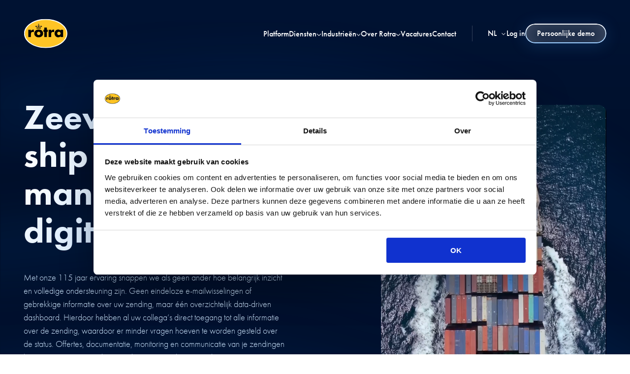

--- FILE ---
content_type: text/html; charset=UTF-8
request_url: https://rotra.eu/nl-be/diensten/zeevracht
body_size: 24336
content:
<!doctype html><html lang="nl-be"><head>
  <meta charset="utf-8">
  <title>Zeevracht - ship wereldwijd, manage digitaal | Rotra</title>
  
  <link rel="shortcut icon" href="">
  
  <meta name="description" content="Ontdek onze wereldwijde zeevrachtdiensten: kosten efficiënt en digitaal. Van LCL tot FCL – wij zorgen dat jouw vracht veilig en op tijd aankomt. ">
  
  
  
  
  <link rel="preload" as="style" href="https://rotra.eu/hubfs/hub_generated/template_assets/1/194440903914/1765544315372/template_main.min.css" fetchpriority="high">
  <link rel="stylesheet" href="https://use.typekit.net/slk1wea.css">
  
  <meta name="viewport" content="width=device-width, initial-scale=1">

    
    <meta property="og:description" content="Ontdek onze wereldwijde zeevrachtdiensten: kosten efficiënt en digitaal. Van LCL tot FCL – wij zorgen dat jouw vracht veilig en op tijd aankomt. ">
    <meta property="og:title" content="Zeevracht - ship wereldwijd, manage digitaal | Rotra">
    <meta name="twitter:description" content="Ontdek onze wereldwijde zeevrachtdiensten: kosten efficiënt en digitaal. Van LCL tot FCL – wij zorgen dat jouw vracht veilig en op tijd aankomt. ">
    <meta name="twitter:title" content="Zeevracht - ship wereldwijd, manage digitaal | Rotra">

    

    

  <meta property="og:image" content="https://rotra.eu/hubfs/_Website%20resources%202024/Images/Rotra_featured_image_v01.jpg">
  <meta name="twitter:image" content="https://rotra.eu/hubfs/_Website%20resources%202024/Images/Rotra_featured_image_v01.jpg">


    <style>
a.cta_button{-moz-box-sizing:content-box !important;-webkit-box-sizing:content-box !important;box-sizing:content-box !important;vertical-align:middle}.hs-breadcrumb-menu{list-style-type:none;margin:0px 0px 0px 0px;padding:0px 0px 0px 0px}.hs-breadcrumb-menu-item{float:left;padding:10px 0px 10px 10px}.hs-breadcrumb-menu-divider:before{content:'›';padding-left:10px}.hs-featured-image-link{border:0}.hs-featured-image{float:right;margin:0 0 20px 20px;max-width:50%}@media (max-width: 568px){.hs-featured-image{float:none;margin:0;width:100%;max-width:100%}}.hs-screen-reader-text{clip:rect(1px, 1px, 1px, 1px);height:1px;overflow:hidden;position:absolute !important;width:1px}
</style>

<link rel="stylesheet" href="https://rotra.eu/hubfs/hub_generated/template_assets/1/194440903914/1765544315372/template_main.min.css">
<link class="hs-async-css" rel="preload" href="https://rotra.eu/hubfs/hub_generated/template_assets/1/194440933619/1765544318813/template_layout.min.css" as="style" onload="this.onload=null;this.rel='stylesheet'">
<noscript><link rel="stylesheet" href="https://rotra.eu/hubfs/hub_generated/template_assets/1/194440933619/1765544318813/template_layout.min.css"></noscript>
<link class="hs-async-css" rel="preload" href="https://rotra.eu/hubfs/hub_generated/template_assets/1/194440933621/1765544315182/template_glide.core.min.css" as="style" onload="this.onload=null;this.rel='stylesheet'">
<noscript><link rel="stylesheet" href="https://rotra.eu/hubfs/hub_generated/template_assets/1/194440933621/1765544315182/template_glide.core.min.css"></noscript>
    

    
    <link rel="canonical" href="https://rotra.eu/nl-be/diensten/zeevracht">

<!-- Consent Configuration -->
<script data-cookieconsent="ignore">
  function consentConfig() {
    window.dataLayer = window.dataLayer || [];
    function gtag() { dataLayer.push(arguments); }

    function getConsentState() {
      let analyticsConsent = (Cookiebot && Cookiebot.consent.statistics) ? 'granted' : 'denied';
      let functionalityConsent = (Cookiebot && Cookiebot.consent.preferences) ? 'granted' : 'denied';
      let adConsent = (Cookiebot && Cookiebot.consent.marketing) ? 'granted' : 'denied';

      return { analyticsConsent, functionalityConsent, adConsent };
    }

    const consentState = getConsentState();

    // Check if any consent is granted
    const hasGrantedConsent = Object.values(consentState).some(value => value === 'granted');

    if (!hasGrantedConsent) {
      // Set default consent to 'denied'
      gtag("set", "url_passthrough", true);
      gtag('consent', 'default',  {
        'ad_storage': 'denied',
        'ad_user_data': 'denied',
        'ad_personalization': 'denied',
        'analytics_storage': 'denied',
        'personalization_storage': 'denied',
        'functionality_storage': 'denied',
        'security_storage': 'granted'
      });
      
       // Push consent data to dataLayer for GTM
      window.dataLayer.push({
        event: 'cookie_consent_update',
        cookie_consent_preferences: consentState.functionalityConsent,
        cookie_consent_statistics: consentState.analyticsConsent,
        cookie_consent_marketing: consentState.adConsent
      });

    }
   
    // Dynamically load GTM after setting consent
    loadGTM();

    function loadGTM() {
      if (document.getElementById('GTM-KR7WXTP')) {
        console.log('GTM is already loaded. Skipping...');
        return; // Prevent duplicate GTM loading
      }

      console.log('Loading GTM...');
      (function(w, d, s, l, i) {
        w[l] = w[l] || [];
        w[l].push({ 'gtm.start': new Date().getTime(), event: 'gtm.js' });
        var f = d.getElementsByTagName(s)[0],
            j = d.createElement(s),
            dl = l != 'dataLayer' ? '&l=' + l : '';
        j.async = true; // Ensure the script is loaded asynchronously
        j.id = i; // Add ID to avoid duplicate loads
        j.src = 'https://www.googletagmanager.com/gtm.js?id=' + i + dl;
        f.parentNode.insertBefore(j, f);
      })(window, document, 'script', 'dataLayer', 'GTM-KR7WXTP');
    }
  }
</script>

<!-- Cookiebot Script -->
<script id="Cookiebot" src="https://consent.cookiebot.com/uc.js" data-cbid="646be308-d683-4fa7-a2e2-a89666f24131" data-blockingmode="auto" type="text/javascript" onload="consentConfig()"></script>

<meta name="google-site-verification" content="Jw_yb5lAzxPXJ9QLVuF6WRIgaZPzoBCF8wsbfbYFpRM">
<meta property="og:url" content="https://rotra.eu/nl-be/diensten/zeevracht">
<meta name="twitter:card" content="summary">
<meta http-equiv="content-language" content="nl-be">
<link rel="alternate" hreflang="de" href="https://rotra.eu/de/dienstleistungen/seefracht">
<link rel="alternate" hreflang="en" href="https://rotra.eu/en/services/ocean-freight">
<link rel="alternate" hreflang="fr-be" href="https://rotra.eu/fr-be/services/fret-maritime">
<link rel="alternate" hreflang="nl-be" href="https://rotra.eu/nl-be/diensten/zeevracht">
<link rel="alternate" hreflang="nl-nl" href="https://rotra.eu/diensten/zeevracht">






<meta name="generator" content="HubSpot"></head>

<body>
  <div class="body-wrapper   hs-content-id-204466876661 hs-site-page page ">
     <div data-global-resource-path="rotra/templates/partials/header.html"><div id="hs_cos_wrapper_icons" class="hs_cos_wrapper hs_cos_wrapper_widget hs_cos_wrapper_type_module" style="" data-hs-cos-general-type="widget" data-hs-cos-type="module"><svg xmlns="http://www.w3.org/2000/svg" xmlns:xlink="http://www.w3.org/1999/xlink" style="display:none"><defs><lineargradient id="paint0_linear_2788_730" x1="1.096" y1="-.373" x2="40.309" y2="9.134" gradientunits="userSpaceOnUse"><stop stop-color="#0076EF" /><stop offset=".5" stop-color="#023174" /><stop offset="1" stop-color="#001333" /></lineargradient><lineargradient id="paint0_linear_697_10096" x1="42.033" y1="3" x2="1.096" y2="3" gradientunits="userSpaceOnUse"><stop stop-color="#9ACCFF" /><stop offset="1" stop-color="#fff" /></lineargradient><lineargradient id="paint0_linear_2788_731" x1="1.096" y1="-.008" x2="29.472" y2="4.974" gradientunits="userSpaceOnUse"><stop stop-color="#0076EF" /><stop offset=".5" stop-color="#023174" /><stop offset="1" stop-color="#001333" /></lineargradient><lineargradient id="paint0_linear_697_10097" x1="29.938" y1="3.288" x2="1.096" y2="3.288" gradientunits="userSpaceOnUse"><stop stop-color="#9ACCFF" /><stop offset="1" stop-color="#fff" /></lineargradient><lineargradient id="paint0_linear_2382_58619" x1="50" y1=".5" x2="50" y2="100.5" gradientunits="userSpaceOnUse"><stop stop-color="#FFCD28" /><stop offset="1" stop-color="#FFAF36" /></lineargradient><lineargradient id="paint1_linear_2382_58619" x1="50" y1=".5" x2="50" y2="100.5" gradientunits="userSpaceOnUse"><stop stop-color="#FFECAB" /><stop offset="1" stop-color="#EC5500" /></lineargradient><lineargradient id="b" x1=".5" x2=".5" y2="1" gradientunits="objectBoundingBox"><stop offset="0" stop-color="#6c63ff" /><stop offset="1" stop-color="#5600db" /></lineargradient><filter id="a" x="0" y="0" width="200" height="200" filterunits="userSpaceOnUse"><feoffset /><fegaussianblur stddeviation="20" result="blur" /><feflood flood-color="#fff" flood-opacity=".604" /><fecomposite operator="in" in2="blur" /><fecomposite in="SourceGraphic" /></filter></defs><symbol id="arrow-down" viewbox="0 0 10.326 14.685"><path d="M10.171 9.889a.521.521 0 00-.733-.74L5.686 12.9V.518A.516.516 0 005.167 0a.521.521 0 00-.526.518V12.9L.9 9.149a.531.531 0 00-.74 0 .519.519 0 000 .74L4.8 14.53a.51.51 0 00.733 0z" /></symbol><symbol id="arrow-left" viewbox="0 0 31.5 22.1"><path d="M10.3 21.8c.4.4 1.2.4 1.6 0 .4-.4.4-1.1 0-1.5l-8-8h26.5c.6 0 1.1-.5 1.1-1.1 0-.6-.5-1.1-1.1-1.1H3.8l8-8c.4-.4.4-1.1 0-1.6-.4-.4-1.1-.4-1.6 0l-10 10c-.4.4-.4 1.1 0 1.5l10.1 9.8z" /></symbol><symbol id="arrow-right-new" viewbox="0 0 16 11"><path d="M12.482 6.489H1.027c-.29 0-.535-.095-.732-.285A.938.938 0 010 5.5c0-.28.098-.515.295-.704.197-.19.441-.285.732-.285h11.454L9.555 1.694a.889.889 0 01-.296-.692c.009-.264.107-.495.296-.693.205-.197.45-.3.732-.309a.976.976 0 01.732.285l4.7 4.523a.865.865 0 01.218.321c.043.116.064.24.064.371 0 .132-.021.255-.064.37a.865.865 0 01-.219.322l-4.7 4.523a.976.976 0 01-.731.284 1.067 1.067 0 01-.732-.309 1.023 1.023 0 01-.296-.692.889.889 0 01.296-.692l2.928-2.817z" fill="#001333" /></symbol><symbol id="arrow-right" viewbox="0 0 24 20"><path d="M23.707 10.708l-9 9a1 1 0 01-1.415-1.415L20.587 11H1a1 1 0 010-2h19.586l-7.293-7.292A1 1 0 0114.707.293l9 9a1 1 0 010 1.415z" fill="inherit" /></symbol><symbol id="arrow-up" viewbox="0 0 17.779 25.285"><path d="M.267 8.258a.9.9 0 001.261 1.274L7.99 3.071v21.322a.888.888 0 00.893.892.9.9 0 00.9-.892V3.071l6.449 6.461a.915.915 0 001.274 0 .893.893 0 000-1.274L9.515.267a.878.878 0 00-1.261 0z" /></symbol><symbol id="big-play" viewbox="0 0 101 100"><path d="M1.29 50C1.29 22.662 23.453.5 50.79.5 78.13.5 100.291 22.662 100.291 50s-22.162 49.5-49.5 49.5c-27.339 0-49.5-22.162-49.5-49.5z" fill="url(#paint0_linear_2356_2750)" stroke="url(#paint1_linear_2356_2750)" /><path d="M64.264 48.073L43.706 35.496a2.283 2.283 0 00-3.159.786 2.263 2.263 0 00-.312 1.143v25.15a2.274 2.274 0 002.283 2.265c.421 0 .834-.116 1.193-.335l20.553-12.577a2.256 2.256 0 000-3.852v-.003zM42.518 62.549V37.444L63.041 50 42.518 62.55z" fill="inherit" /></symbol><symbol id="blog_hamburger" viewbox="0 0 26.282 16.791"><path data-name="Path 7922" d="M0 16.791h26.282V14.6H0zm0-7.3h26.282V7.3H0zM0 0v2.19h26.282V0z" fill="1333" /></symbol><symbol id="check" viewbox="0 0 32 32"><path d="M27 4L12 19l-7-7-5 5 12 12L32 9z" /></symbol><symbol id="chevron-down" viewbox="0 0 20 20"><path d="M17.418 6.109c.272-.268.709-.268.979 0s.271.701 0 .969l-7.908 7.83a.697.697 0 01-.979 0l-7.908-7.83c-.27-.268-.27-.701 0-.969s.709-.268.979 0L10 13.25l7.418-7.141z" /></symbol><symbol id="chevron-left" viewbox="0 0 20 20"><path d="M13.891 17.418c.268.272.268.709 0 .979s-.701.271-.969 0l-7.83-7.908a.697.697 0 010-.979l7.83-7.908c.268-.27.701-.27.969 0s.268.709 0 .979L6.75 10l7.141 7.418z" /></symbol><symbol id="chevron-right" viewbox="0 0 20 20"><path d="M13.25 10L6.109 2.58a.697.697 0 010-.979.68.68 0 01.969 0l7.83 7.908a.697.697 0 010 .979l-7.83 7.908c-.268.271-.701.27-.969 0s-.268-.707 0-.979L13.25 10z" /></symbol><symbol id="chevron-up" viewbox="0 0 20 20"><path d="M2.582 13.891c-.272.268-.709.268-.979 0s-.271-.701 0-.969l7.908-7.83a.697.697 0 01.979 0l7.908 7.83c.27.268.27.701 0 .969s-.709.268-.978 0L10 6.75l-7.418 7.141z" /></symbol><symbol id="close" viewbox="0 0 20 20"><path d="M10 8.586L2.929 1.515 1.515 2.929 8.586 10l-7.071 7.071 1.414 1.414L10 11.414l7.071 7.071 1.414-1.414L11.414 10l7.071-7.071-1.414-1.414L10 8.586z" /></symbol><symbol id="facebook" viewbox="0 0 9.405 20.376"><path data-name="Path 930" d="M2.134 20.376h4.1V10.101h2.863l.306-3.44H6.235V4.702c0-.811.163-1.132.948-1.132h2.22V0H6.564C3.511 0 2.135 1.344 2.135 3.918v2.743H.001v3.483h2.134z" fill="inherit" /></symbol><symbol id="filter" viewbox="0 0 18 16.5"><path d="M7.5 2.25h9.75m-9.75 0a1.5 1.5 0 01-3 0m3 0a1.5 1.5 0 10-3 0m-3.75 0H4.5m3 12h9.75m-9.75 0a1.5 1.5 0 01-3 0m3 0a1.5 1.5 0 00-3 0m-3.75 0H4.5m9-6h3.75m-3.75 0a1.5 1.5 0 01-3 0m3 0a1.5 1.5 0 00-3 0m-9.75 0h9.75" fill="none" stroke="#071b30" stroke-linecap="square" stroke-linejoin="round" stroke-width="1.5" /></symbol><symbol id="form-error" viewbox="0 0 24 24"><path d="M12.984 12.984v-6h-1.969v6h1.969zm0 4.032V15h-1.969v2.016h1.969zm-.984-15c5.531 0 9.984 4.453 9.984 9.984S17.531 21.984 12 21.984 2.016 17.531 2.016 12 6.469 2.016 12 2.016z" /></symbol><symbol id="form-success" viewbox="0 0 24 24"><path d="M9.984 17.016l9-9-1.406-1.453-7.594 7.594-3.563-3.563L5.015 12zm2.016-15c5.531 0 9.984 4.453 9.984 9.984S17.531 21.984 12 21.984 2.016 17.531 2.016 12 6.469 2.016 12 2.016z" /></symbol><symbol id="linkedin" viewbox="0 0 20.367 20.376"><g data-name="Group 39" fill="inherit"><path data-name="Rectangle 161" d="M.404 6.792h4.205v13.584H.404z" /><path data-name="Path 66" d="M2.487 5.012A2.506 2.506 0 100 2.505a2.5 2.5 0 002.487 2.507z" /></g><path data-name="Path 67" d="M11.331 13.247c0-1.909.879-3.047 2.561-3.047 1.547 0 2.29 1.092 2.29 3.047v7.131h4.185v-8.6c0-3.638-2.063-5.4-4.943-5.4a4.735 4.735 0 00-4.093 2.244V6.793H7.297v13.583h4.034z" fill="inherit" /></symbol><symbol id="mail-fill" viewbox="0 0 22.906 18.084"><path d="M20.423 18.084a1.786 1.786 0 001.278-.523l-6.187-6.709-.428.334q-.695.555-1.127.865a6.761 6.761 0 01-1.152.634 3.281 3.281 0 01-1.341.324h-.025a3.28 3.28 0 01-1.34-.324 6.74 6.74 0 01-1.152-.634q-.433-.31-1.127-.865c-.129-.1-.272-.215-.427-.336l-6.189 6.711a1.787 1.787 0 001.278.523z" fill="inherit" /><path data-name="Shape" d="M1.361 7.114A7.021 7.021 0 010 6.028v9.645l6.028-5.587Q4.219 8.915 1.361 7.114zM21.558 7.114q-2.753 1.727-4.68 2.973l6.028 5.585V6.028a7.3 7.3 0 01-1.348 1.086z" fill="inherit" /><path data-name="Shape" d="M20.861 0H2.045A1.87 1.87 0 00.53.63 2.359 2.359 0 000 2.2a2.747 2.747 0 00.7 1.657 6.2 6.2 0 001.5 1.4q.434.291 2.621 1.726c.787.516 1.471.967 2.059 1.355.5.331.933.617 1.29.855l.191.129.353.241q.415.285.69.46t.665.394a3.981 3.981 0 00.735.327 2.136 2.136 0 00.639.109h.025a2.136 2.136 0 00.639-.109 3.972 3.972 0 00.735-.327q.39-.218.665-.394t.69-.46l.352-.24.191-.129 1.294-.852 4.689-3.084a5.926 5.926 0 001.557-1.492 3.09 3.09 0 00.626-1.828A1.811 1.811 0 0022.3.569 2.033 2.033 0 0020.861 0z" /></symbol><symbol id="menu" viewbox="0 0 24 18"><path d="M24 9a1 1 0 01-1 1H1a1 1 0 010-2h22a1 1 0 011 1zM1 2h22a1 1 0 100-2H1a1 1 0 000 2zm22 14H1a1 1 0 000 2h22a1 1 0 000-2z" fill="#001333" /></symbol><symbol id="navigation-wave-big-dark" viewbox="0 0 43 5"><path d="M1.096 4.423l1.318-2.094c1.52-2.416 5.095-2.272 6.46.234v0c1.392 2.556 5.074 2.607 6.492.065l.175-.313c1.375-2.468 4.956-2.379 6.207.154v0c1.255 2.54 4.846 2.621 6.215.141l.087-.157c1.347-2.44 4.835-2.491 6.253-.093l.127.215c1.45 2.454 5.001 2.45 6.448-.005L42.033.61" stroke="url(#paint0_linear_2788_730)" stroke-linecap="round" stroke-linejoin="round" /></symbol><symbol id="navigation-wave-big" viewbox="0 0 43 6"><path d="M1.096 4.938l1.318-2.095c1.52-2.415 5.095-2.271 6.46.235v0c1.392 2.556 5.074 2.607 6.492.065l.175-.313c1.375-2.468 4.956-2.379 6.207.154v0c1.255 2.54 4.846 2.621 6.215.141l.087-.157c1.347-2.44 4.835-2.491 6.253-.093l.127.215c1.45 2.453 5.001 2.45 6.448-.005l1.155-1.96" stroke="url(#paint0_linear_697_10096)" stroke-linecap="round" stroke-linejoin="round" /></symbol><symbol id="navigation-wave-small-dark" viewbox="0 0 31 6"><path d="M1.096 4.423L2.438 2.29c1.514-2.406 5.054-2.304 6.427.185l.133.241c1.387 2.513 5.017 2.46 6.329-.093v0c1.28-2.49 4.794-2.619 6.251-.227l.142.233c1.315 2.157 4.348 2.416 6.01.512L29.936.61" stroke="url(#paint0_linear_2788_731)" stroke-linecap="round" stroke-linejoin="round" /></symbol><symbol id="navigation-wave-small" viewbox="0 0 31 6"><path d="M1.096 4.938l1.342-2.133C3.952.399 7.492.5 8.865 2.99l.133.241c1.387 2.513 5.017 2.46 6.329-.093v0C16.607.647 20.12.519 21.578 2.91l.142.232c1.315 2.158 4.348 2.417 6.01.513l2.207-2.531" stroke="url(#paint0_linear_697_10097)" stroke-linecap="round" stroke-linejoin="round" /></symbol><symbol id="play-button-full" viewbox="0 0 100 101"><path d="M.5 50.5C.5 23.162 22.662 1 50 1s49.5 22.162 49.5 49.5S77.338 100 50 100 .5 77.838.5 50.5z" fill="url(#paint0_linear_2382_58619)" stroke="url(#paint1_linear_2382_58619)" /><path d="M63.474 48.573L42.916 35.996a2.283 2.283 0 00-3.159.786 2.263 2.263 0 00-.312 1.143v25.15a2.275 2.275 0 002.283 2.265c.421 0 .834-.116 1.193-.335l20.553-12.577a2.256 2.256 0 000-3.852v-.003zM41.728 63.049V37.944L62.251 50.5 41.728 63.05z" fill="#001333" /></symbol><symbol id="play-button" viewbox="0 0 24.584 30.73"><path d="M23.227 14.517a1 1 0 010 1.7l-21.7 13.561a1 1 0 01-1.53-.848V1.8a1 1 0 011.53-.848z" fill="inherit" /></symbol><symbol id="play-circle" viewbox="0 0 200 200"><g filter="url(#a)"><path data-name="Path 1222" d="M40 0A40 40 0 110 40 40 40 0 0140 0z" transform="translate(60 60)" fill="url(#b)" /></g></symbol><symbol id="play" viewbox="0 0 38 38"><path d="M32.83 18.538a1 1 0 010 1.7l-21.7 13.561a1 1 0 01-1.53-.848V5.821a1 1 0 011.53-.848z" fill="inherit" data-name="icon [default][glyph:play]" /></symbol><symbol id="search" viewbox="0 0 24 24"><path d="M21.7 20.3L18 16.6c1.2-1.5 2-3.5 2-5.6 0-5-4-9-9-9s-9 4-9 9 4 9 9 9c2.1 0 4.1-.7 5.6-2l3.7 3.7c.2.2.5.3.7.3s.5-.1.7-.3c.4-.4.4-1 0-1.4zM4 11c0-3.9 3.1-7 7-7s7 3.1 7 7c0 1.9-.8 3.7-2 4.9-1.3 1.3-3 2-4.9 2-4 .1-7.1-3-7.1-6.9z" /></symbol><symbol id="spinner" viewbox="0 0 338.92 338.92"><path d="M1.144 194.46c4.573 31 17.578 59.389 36.613 82.648l28.459-28.428c-12.036-15.667-20.59-34.22-24.5-54.22H1.144zM62 96.2L33.349 67.58C14.839 92.223 2.867 121.46 0 154.46h40.204c2.488-22 10.187-41.3 21.796-58.26zm209.972 153.403l28.43 28.461c19.45-23.43 32.739-52.605 37.373-83.605h-40.572c-3.988 20.001-12.807 39.276-25.231 55.144zm5.332-211.846C252.749 17.662 222.46 4.291 189.46.463v40.341c22 3.368 42.285 12.341 59.299 25.412l28.545-28.459zm21.412 116.703h40.204c-2.904-33-15.158-63.005-34.08-87.833l-28.61 28.578c11.993 17.178 19.948 37.255 22.486 59.255zM189.46 298.116v40.341c30-3.541 58.739-15.244 82.228-32.886l-28.736-28.651c-15.757 10.785-34.492 18.203-53.492 21.196zm-122.669 6.723c23.506 17.914 51.669 29.854 82.669 33.539v-40.373c-20-3.125-38.345-10.744-54.145-21.775l-28.524 28.609zM89.549 66.948c17.031-13.334 36.911-22.52 59.911-26.033V.541c-34 3.982-63.706 17.596-88.255 37.976l28.344 28.431z" /></symbol><symbol id="twitter" viewbox="0 0 25.073 20.376"><path data-name="Path 929" d="M0 18.065A14.631 14.631 0 0022.508 5.074a10.428 10.428 0 002.566-2.663 10.26 10.26 0 01-2.954.81A5.151 5.151 0 0024.381.375a10.319 10.319 0 01-3.265 1.249 5.148 5.148 0 00-8.766 4.692A14.6 14.6 0 011.75.941a5.15 5.15 0 001.591 6.868 5.128 5.128 0 01-2.331-.644 5.151 5.151 0 004.126 5.11 5.149 5.149 0 01-2.322.087 5.146 5.146 0 004.8 3.573A10.345 10.345 0 010 18.065z" fill="inherit" /></symbol><symbol id="whatsapp" viewbox="0 0 17.943 19.232"><path data-name="Path 1696" d="M8.973 0A9.084 9.084 0 000 9.193a9.3 9.3 0 001.895 5.652L.127 19.232l4.6-1.937a8.769 8.769 0 004.244 1.092 9.084 9.084 0 008.97-9.193A9.084 9.084 0 008.973 0zm5.479 13.58a1.984 1.984 0 01-.411.465c-.019.02-.035.042-.055.061a2.482 2.482 0 01-1.794.651c-1.714 0-3.916-1.15-5.747-3a10.8 10.8 0 01-2.692-4.23c-.444-1.443-.295-2.627.421-3.335.01-.01.023-.019.034-.029A1.96 1.96 0 014.7 3.73a1.757 1.757 0 01.867-.29.662.662 0 01.554.228l.848 1.355.835 1.333a.7.7 0 01-.023.619 1.947 1.947 0 01-1.506.943.689.689 0 01-.306-.058 12.494 12.494 0 004.369 4.416.693.693 0 01-.058-.314 1.947 1.947 0 01.959-1.5.845.845 0 01.694.06l1.25.773 1.261.777a.9.9 0 01.307.641 1.762 1.762 0 01-.299.867z" fill="inherit" /></symbol><symbol id="x" viewbox="0 0 18 18"><path d="M14.168.96h2.75l-6 6.914L18 17.206h-5.582l-4.25-5.665-5 5.665H.42l6.416-7.332L.086.96h5.667l3.916 5.166L14.168.96zm-.917 14.664h1.5L4.919 2.541H3.253l9.998 13.082z" fill="inherit" /></symbol></svg></div>

<div id="hs_cos_wrapper_featured-image" class="hs_cos_wrapper hs_cos_wrapper_widget hs_cos_wrapper_type_module" style="" data-hs-cos-general-type="widget" data-hs-cos-type="module"></div>

<div id="hs_cos_wrapper_page-header" class="hs_cos_wrapper hs_cos_wrapper_widget hs_cos_wrapper_type_module" style="" data-hs-cos-general-type="widget" data-hs-cos-type="module">






<div class="c-page-header__filler js-sticky-header-filler"></div>
<section class="c-page-header js-page-header js-sticky-header js-sticky-header-desktop">
  <div class="o-container">
    <div class="u-squeeze u-squeeze--xxl">
      <div class="c-page-header__container u-flex u-flex-v-center">
        <a href="https://rotra.eu/nl-be/" class="c-page-header__logo-link">
          <img class="c-page-header__logo" title="Back to home" src="https://rotra.eu/hubfs/raw_assets/public/rotra/templates/assets/rotra-logo-white.svg" alt="">
        </a>
        <a href="https://rotra.eu/nl-be/" class="c-page-header__logo-link-dark">
          <img class="c-page-header__logo" title="Back to home" src="https://rotra.eu/hubfs/raw_assets/public/rotra/templates/assets/rotra-logo-black.svg" alt="">
        </a>
        <div class="c-page-header__menu-container u-flex u-flex-v-center">
          
 
<div class="c-main-nav u-flex u-flex-center u-flex-v-center ">
  
    
    
    
    
      <div class="c-main-nav__link-container c-main-nav__link-container--no-hover">
        <a href="https://rotra.eu/nl-be/rotranext-platform" class="c-main-nav__link c-main-nav__link--no-dropdown">
          Platform
          <svg class="c-main-nav__line c-main-nav__line--light" width="43" height="6" viewbox="0 0 43 6" fill="none" xmlns="http://www.w3.org/2000/svg">
            <path d="M1.0957 4.9375L2.41378 2.84345C3.93416 0.428005 7.50889 0.571555 8.87411 3.07797V3.07797C10.2664 5.63417 13.9481 5.68538 15.3657 3.14312L15.5405 2.82973C16.9165 0.361991 20.4965 0.451056 21.7482 2.98417V2.98417C23.0029 5.52349 26.5945 5.60504 27.9632 3.12529L28.0501 2.96788C29.3967 0.528204 32.885 0.476609 34.3031 2.87539L34.43 3.08997C35.8805 5.54343 39.4313 5.54083 40.8782 3.08525L42.0332 1.125" stroke="url(#gradient-header-light-1)" stroke-linecap="round" stroke-linejoin="round" />
            <defs>
            <lineargradient id="gradient-header-light-1" x1="42.0332" y1="3" x2="1.0957" y2="3" gradientunits="userSpaceOnUse">
            <stop stop-color="#9ACCFF" />
            <stop offset="1" stop-color="white" />
            </lineargradient>
            </defs>
          </svg>
          <svg class="c-main-nav__line c-main-nav__line--dark" width="43" height="5" viewbox="0 0 43 5" fill="none" xmlns="http://www.w3.org/2000/svg">
            <path d="M1.0957 4.42258L2.41378 2.32853C3.93416 -0.0869141 7.50889 0.056636 8.87411 2.56305V2.56305C10.2664 5.11925 13.9481 5.17046 15.3657 2.6282L15.5405 2.31481C16.9165 -0.152928 20.4965 -0.0638637 21.7482 2.46925V2.46925C23.0029 5.00857 26.5945 5.09013 27.9632 2.61037L28.0501 2.45296C29.3967 0.013285 32.885 -0.0383105 34.3031 2.36048L34.43 2.57505C35.8805 5.02851 39.4313 5.02591 40.8782 2.57033L42.0332 0.610081" stroke="url(#gradient-header-dark-1)" stroke-linecap="round" stroke-linejoin="round" />
            <defs>
            <lineargradient id="gradient-header-dark-1" x1="1.0957" y1="-0.373041" x2="40.3094" y2="9.13366" gradientunits="userSpaceOnUse">
            <stop stop-color="#0076EF" />
            <stop offset="0.5" stop-color="#023174" />
            <stop offset="1" stop-color="#001333" />
            </lineargradient>
            </defs>
          </svg>
        </a>
      </div>
    
  
    
    
    
    
      <div class="c-main-nav__link-container">
        <div class="c-main-nav__link c-main-nav__link--mega js-page-header-trigger  ">
          
            <div class="c-main-nav__dropper c-main-nav__dropper--no-link u-flex u-flex-v-center">
              Diensten
              
  
  

  <svg class="c-icon  c-main-nav__icon">
    <use href="#chevron-down" xlink:href="#chevron-down"></use>
  </svg>

              <svg width="43" height="6" viewbox="0 0 43 6" class="c-main-nav__line c-main-nav__line--light" fill="none" xmlns="http://www.w3.org/2000/svg">
                <path d="M1.0957 4.9375L2.41378 2.84345C3.93416 0.428005 7.50889 0.571555 8.87411 3.07797V3.07797C10.2664 5.63417 13.9481 5.68538 15.3657 3.14312L15.5405 2.82973C16.9165 0.361991 20.4965 0.451056 21.7482 2.98417V2.98417C23.0029 5.52349 26.5945 5.60504 27.9632 3.12529L28.0501 2.96788C29.3967 0.528204 32.885 0.476609 34.3031 2.87539L34.43 3.08997C35.8805 5.54343 39.4313 5.54083 40.8782 3.08525L42.0332 1.125" stroke="url(#gradient-header-light-2)" stroke-linecap="round" stroke-linejoin="round" />
                <defs>
                <lineargradient id="gradient-header-light-2" x1="42.0332" y1="3" x2="1.0957" y2="3" gradientunits="userSpaceOnUse">
                <stop stop-color="#9ACCFF" />
                <stop offset="1" stop-color="white" />
                </lineargradient>
                </defs>
              </svg>
              <svg class="c-main-nav__line c-main-nav__line--dark" width="43" height="5" viewbox="0 0 43 5" fill="none" xmlns="http://www.w3.org/2000/svg">
                <path d="M1.0957 4.42258L2.41378 2.32853C3.93416 -0.0869141 7.50889 0.056636 8.87411 2.56305V2.56305C10.2664 5.11925 13.9481 5.17046 15.3657 2.6282L15.5405 2.31481C16.9165 -0.152928 20.4965 -0.0638637 21.7482 2.46925V2.46925C23.0029 5.00857 26.5945 5.09013 27.9632 2.61037L28.0501 2.45296C29.3967 0.013285 32.885 -0.0383105 34.3031 2.36048L34.43 2.57505C35.8805 5.02851 39.4313 5.02591 40.8782 2.57033L42.0332 0.610081" stroke="url(#gradient-header-dark-2)" stroke-linecap="round" stroke-linejoin="round" />
                <defs>
                <lineargradient id="gradient-header-dark-2" x1="1.0957" y1="-0.373041" x2="40.3094" y2="9.13366" gradientunits="userSpaceOnUse">
                <stop stop-color="#0076EF" />
                <stop offset="0.5" stop-color="#023174" />
                <stop offset="1" stop-color="#001333" />
                </lineargradient>
                </defs>
              </svg>
            </div>
          

          <div class="c-main-nav__dropdown c-main-nav__dropdown-mega u-flex ">
            <div class="c-main-nav__dropdown-wrapper u-flex">
              <div class="c-main-nav__dropdown-wrapper-inner u-flex">
                <!-- Dropdown items -->
                <div class="c-main-nav__dropdown-menu-items u-flex">
                  <div class="c-main-nav__mega-wrapper">
                    <div class="c-main-nav__child-heading-container u-flex">
                      <div class="c-main-nav__child-heading">
                        Diensten
                      </div>
                    </div>
                    <div class="c-main-nav__grand-child-container u-flex">
                      
                        
                        
                        
                         

                        
                          
                          
                          
                          
                        
                          
                          
                          
                          
                        

                        
                          <div class="c-main-nav__column u-flex">
                            
                              
                                
                                
                                
                                
                                
                                <a href="https://rotra.eu/nl-be/diensten/zeevracht" target="_self" rel="" class="c-main-nav__grand-child  c-main-nav__sub-child--current u-flex u-flex-v-center">
                                  <div class="c-main-nav__grand-child-content-container">
                                    <div class="c-main-nav__grand-child-title u-flex">
                                      Zeevracht
                                      
  
  

  <svg class="c-icon  c-main-nav__hover-icon-right">
    <use href="#chevron-right" xlink:href="#chevron-right"></use>
  </svg>

                                    </div>
                                  </div>
                                </a>
                              
                            
                              
                                
                                
                                
                                
                                
                                <a href="https://rotra.eu/nl-be/diensten/luchtvracht" target="_self" rel="" class="c-main-nav__grand-child   u-flex u-flex-v-center">
                                  <div class="c-main-nav__grand-child-content-container">
                                    <div class="c-main-nav__grand-child-title u-flex">
                                      Luchtvracht
                                      
  
  

  <svg class="c-icon  c-main-nav__hover-icon-right">
    <use href="#chevron-right" xlink:href="#chevron-right"></use>
  </svg>

                                    </div>
                                  </div>
                                </a>
                              
                            
                              
                                
                                
                                
                                
                                
                                <a href="https://rotra.eu/nl-be/diensten/douane" target="_self" rel="" class="c-main-nav__grand-child   u-flex u-flex-v-center">
                                  <div class="c-main-nav__grand-child-content-container">
                                    <div class="c-main-nav__grand-child-title u-flex">
                                      Douane
                                      
  
  

  <svg class="c-icon  c-main-nav__hover-icon-right">
    <use href="#chevron-right" xlink:href="#chevron-right"></use>
  </svg>

                                    </div>
                                  </div>
                                </a>
                              
                            
                          </div>
                        
                          <div class="c-main-nav__column u-flex">
                            
                              
                                
                                
                                
                                
                                
                                <a href="https://rotra.eu/nl-be/diensten/special-services" target="_self" rel="" class="c-main-nav__grand-child   u-flex u-flex-v-center">
                                  <div class="c-main-nav__grand-child-content-container">
                                    <div class="c-main-nav__grand-child-title u-flex">
                                      Special services
                                      
  
  

  <svg class="c-icon  c-main-nav__hover-icon-right">
    <use href="#chevron-right" xlink:href="#chevron-right"></use>
  </svg>

                                    </div>
                                  </div>
                                </a>
                              
                            
                              
                                
                                
                                
                                
                                
                                <a href="https://rotra.eu/nl-be/diensten/parcel-air-service-rotra" target="_self" rel="" class="c-main-nav__grand-child   u-flex u-flex-v-center">
                                  <div class="c-main-nav__grand-child-content-container">
                                    <div class="c-main-nav__grand-child-title u-flex">
                                      Parcels
                                      
  
  

  <svg class="c-icon  c-main-nav__hover-icon-right">
    <use href="#chevron-right" xlink:href="#chevron-right"></use>
  </svg>

                                    </div>
                                  </div>
                                </a>
                              
                            
                              
                                
                                
                                
                                
                                
                                <a href="https://rotra.eu/nl-be/diensten/duurzaamheid" target="_self" rel="" class="c-main-nav__grand-child   u-flex u-flex-v-center">
                                  <div class="c-main-nav__grand-child-content-container">
                                    <div class="c-main-nav__grand-child-title u-flex">
                                      Duurzaamheid
                                      
  
  

  <svg class="c-icon  c-main-nav__hover-icon-right">
    <use href="#chevron-right" xlink:href="#chevron-right"></use>
  </svg>

                                    </div>
                                  </div>
                                </a>
                              
                            
                          </div>
                        
                      
                    </div>
                  </div>
                </div>
                <!-- CTA container -->
                
                  <div class="c-main-nav__cta-container">
                    <div class="c-main-nav__cta-content-container">
                      
                        <div class="c-main-nav__cta-images-container u-flex">
                          
                            <div class="c-main-nav__cta-image u-image u-image--square">
                              <img class="c-main-nav__cta-background u-image__background" src="https://rotra.eu/hubfs/_Website%20resources%202024/Images/Portretten%20rotterdam%202024/1500px%20wide/SK-Rotra-Portretten-Rotterdam-16.jpg" alt="SK-Rotra-Portretten-Rotterdam-16">
                            </div>
                          
                            <div class="c-main-nav__cta-image u-image u-image--square">
                              <img class="c-main-nav__cta-background u-image__background" src="https://rotra.eu/hubfs/_Website%20resources%202024/Images/Portretten%20rotterdam%202024/750px%20wide/SK-Rotra-Portretten-Rotterdam-5.jpg" alt="SK-Rotra-Portretten-Rotterdam-5">
                            </div>
                          
                        </div>
                      
                      <div class="c-main-nav__cta-content">
                        Ship vandaag nog digitaal. <br>Start met een demo van<br> 15 minuten!
                      </div>
                      





  

  
  
  
  

  <a href="https://rotra.eu/demo" class="c-button c-button--glass-on-dark c-main-nav__cta-button">
    Persoonlijke demo

    
  </a>



                    </div>
                  </div>
                
              </div>
            </div>
          </div>
        </div>
      </div>
    
  
    
    
    
    
      <div class="c-main-nav__link-container">
        <div class="c-main-nav__link c-main-nav__link--mega js-page-header-trigger  ">
          
            <div class="c-main-nav__dropper c-main-nav__dropper--no-link u-flex u-flex-v-center">
              Industrieën
              
  
  

  <svg class="c-icon  c-main-nav__icon">
    <use href="#chevron-down" xlink:href="#chevron-down"></use>
  </svg>

              <svg width="43" height="6" viewbox="0 0 43 6" class="c-main-nav__line c-main-nav__line--light" fill="none" xmlns="http://www.w3.org/2000/svg">
                <path d="M1.0957 4.9375L2.41378 2.84345C3.93416 0.428005 7.50889 0.571555 8.87411 3.07797V3.07797C10.2664 5.63417 13.9481 5.68538 15.3657 3.14312L15.5405 2.82973C16.9165 0.361991 20.4965 0.451056 21.7482 2.98417V2.98417C23.0029 5.52349 26.5945 5.60504 27.9632 3.12529L28.0501 2.96788C29.3967 0.528204 32.885 0.476609 34.3031 2.87539L34.43 3.08997C35.8805 5.54343 39.4313 5.54083 40.8782 3.08525L42.0332 1.125" stroke="url(#gradient-header-light-3)" stroke-linecap="round" stroke-linejoin="round" />
                <defs>
                <lineargradient id="gradient-header-light-3" x1="42.0332" y1="3" x2="1.0957" y2="3" gradientunits="userSpaceOnUse">
                <stop stop-color="#9ACCFF" />
                <stop offset="1" stop-color="white" />
                </lineargradient>
                </defs>
              </svg>
              <svg class="c-main-nav__line c-main-nav__line--dark" width="43" height="5" viewbox="0 0 43 5" fill="none" xmlns="http://www.w3.org/2000/svg">
                <path d="M1.0957 4.42258L2.41378 2.32853C3.93416 -0.0869141 7.50889 0.056636 8.87411 2.56305V2.56305C10.2664 5.11925 13.9481 5.17046 15.3657 2.6282L15.5405 2.31481C16.9165 -0.152928 20.4965 -0.0638637 21.7482 2.46925V2.46925C23.0029 5.00857 26.5945 5.09013 27.9632 2.61037L28.0501 2.45296C29.3967 0.013285 32.885 -0.0383105 34.3031 2.36048L34.43 2.57505C35.8805 5.02851 39.4313 5.02591 40.8782 2.57033L42.0332 0.610081" stroke="url(#gradient-header-dark-3)" stroke-linecap="round" stroke-linejoin="round" />
                <defs>
                <lineargradient id="gradient-header-dark-3" x1="1.0957" y1="-0.373041" x2="40.3094" y2="9.13366" gradientunits="userSpaceOnUse">
                <stop stop-color="#0076EF" />
                <stop offset="0.5" stop-color="#023174" />
                <stop offset="1" stop-color="#001333" />
                </lineargradient>
                </defs>
              </svg>
            </div>
          

          <div class="c-main-nav__dropdown c-main-nav__dropdown-mega u-flex  c-main-nav__dropdown-mega--small">
            <div class="c-main-nav__dropdown-wrapper u-flex">
              <div class="c-main-nav__dropdown-wrapper-inner u-flex">
                <!-- Dropdown items -->
                <div class="c-main-nav__dropdown-menu-items u-flex">
                  <div class="c-main-nav__mega-wrapper">
                    <div class="c-main-nav__child-heading-container u-flex">
                      <div class="c-main-nav__child-heading">
                        Industrieën
                      </div>
                    </div>
                    <div class="c-main-nav__grand-child-container u-flex">
                      
                        
                          
                          
                          <a href="https://rotra.eu/nl-be/industrieen/aerospace" class="c-main-nav__grand-child u-flex" target="_self" rel="">
                            <div class="c-main-nav__grand-child-content-container">
                              <div class="c-main-nav__grand-child-title u-flex">
                                Aerospace
                                
  
  

  <svg class="c-icon  c-main-nav__hover-icon-right">
    <use href="#chevron-right" xlink:href="#chevron-right"></use>
  </svg>

                              </div>
                            </div>
                          </a>
                        
                          
                          
                          <a href="https://rotra.eu/nl-be/industrieën/automotive" class="c-main-nav__grand-child u-flex" target="_self" rel="">
                            <div class="c-main-nav__grand-child-content-container">
                              <div class="c-main-nav__grand-child-title u-flex">
                                Automotive
                                
  
  

  <svg class="c-icon  c-main-nav__hover-icon-right">
    <use href="#chevron-right" xlink:href="#chevron-right"></use>
  </svg>

                              </div>
                            </div>
                          </a>
                        
                          
                          
                          <a href="https://rotra.eu/nl-be/industrieen/machinery" class="c-main-nav__grand-child u-flex" target="_self" rel="">
                            <div class="c-main-nav__grand-child-content-container">
                              <div class="c-main-nav__grand-child-title u-flex">
                                Machinery
                                
  
  

  <svg class="c-icon  c-main-nav__hover-icon-right">
    <use href="#chevron-right" xlink:href="#chevron-right"></use>
  </svg>

                              </div>
                            </div>
                          </a>
                        
                          
                          
                          <a href="https://rotra.eu/nl-be/industrieen/fashion" class="c-main-nav__grand-child u-flex" target="_self" rel="">
                            <div class="c-main-nav__grand-child-content-container">
                              <div class="c-main-nav__grand-child-title u-flex">
                                Fashion
                                
  
  

  <svg class="c-icon  c-main-nav__hover-icon-right">
    <use href="#chevron-right" xlink:href="#chevron-right"></use>
  </svg>

                              </div>
                            </div>
                          </a>
                        
                      
                    </div>
                  </div>
                </div>
                <!-- CTA container -->
                
                  <div class="c-main-nav__cta-container">
                    <div class="c-main-nav__cta-content-container">
                      
                        <div class="c-main-nav__cta-images-container u-flex">
                          
                            <div class="c-main-nav__cta-image u-image u-image--square">
                              <img class="c-main-nav__cta-background u-image__background" src="https://rotra.eu/hubfs/_Website%20resources%202024/Images/Portretten%20rotterdam%202024/750px%20wide/SK-Rotra-Portretten-Rotterdam-16.jpg" alt="SK-Rotra-Portretten-Rotterdam-16">
                            </div>
                          
                            <div class="c-main-nav__cta-image u-image u-image--square">
                              <img class="c-main-nav__cta-background u-image__background" src="https://rotra.eu/hubfs/_Website%20resources%202024/Images/Portretten%20rotterdam%202024/750px%20wide/SK-Rotra-Portretten-Rotterdam-5.jpg" alt="SK-Rotra-Portretten-Rotterdam-5">
                            </div>
                          
                        </div>
                      
                      <div class="c-main-nav__cta-content">
                        Ship vandaag nog digitaal. 
          Start met een demo van 
          15 minuten!
                      </div>
                      





  

  
  
  
  

  <a href="https://rotra.eu/demo" class="c-button c-button--glass-on-dark c-main-nav__cta-button">
    Persoonlijke demo

    
  </a>



                    </div>
                  </div>
                
              </div>
            </div>
          </div>
        </div>
      </div>
    
  
    
    
    
    
      <div class="c-main-nav__link-container">
        <div class="c-main-nav__link c-main-nav__link--mega js-page-header-trigger  ">
          
            <div class="c-main-nav__dropper c-main-nav__dropper--no-link u-flex u-flex-v-center">
              Over Rotra
              
  
  

  <svg class="c-icon  c-main-nav__icon">
    <use href="#chevron-down" xlink:href="#chevron-down"></use>
  </svg>

                    <svg width="43" height="6" viewbox="0 0 43 6" class="c-main-nav__line c-main-nav__line--light" fill="none" xmlns="http://www.w3.org/2000/svg">
                <path d="M1.0957 4.9375L2.41378 2.84345C3.93416 0.428005 7.50889 0.571555 8.87411 3.07797V3.07797C10.2664 5.63417 13.9481 5.68538 15.3657 3.14312L15.5405 2.82973C16.9165 0.361991 20.4965 0.451056 21.7482 2.98417V2.98417C23.0029 5.52349 26.5945 5.60504 27.9632 3.12529L28.0501 2.96788C29.3967 0.528204 32.885 0.476609 34.3031 2.87539L34.43 3.08997C35.8805 5.54343 39.4313 5.54083 40.8782 3.08525L42.0332 1.125" stroke="url(#gradient-header-light-4)" stroke-linecap="round" stroke-linejoin="round" />
                <defs>
                <lineargradient id="gradient-header-light-4" x1="42.0332" y1="3" x2="1.0957" y2="3" gradientunits="userSpaceOnUse">
                <stop stop-color="#9ACCFF" />
                <stop offset="1" stop-color="white" />
                </lineargradient>
                </defs>
              </svg>
              <svg class="c-main-nav__line c-main-nav__line--dark" width="43" height="5" viewbox="0 0 43 5" fill="none" xmlns="http://www.w3.org/2000/svg">
                <path d="M1.0957 4.42258L2.41378 2.32853C3.93416 -0.0869141 7.50889 0.056636 8.87411 2.56305V2.56305C10.2664 5.11925 13.9481 5.17046 15.3657 2.6282L15.5405 2.31481C16.9165 -0.152928 20.4965 -0.0638637 21.7482 2.46925V2.46925C23.0029 5.00857 26.5945 5.09013 27.9632 2.61037L28.0501 2.45296C29.3967 0.013285 32.885 -0.0383105 34.3031 2.36048L34.43 2.57505C35.8805 5.02851 39.4313 5.02591 40.8782 2.57033L42.0332 0.610081" stroke="url(#gradient-header-dark-4)" stroke-linecap="round" stroke-linejoin="round" />
                <defs>
                <lineargradient id="gradient-header-dark-4" x1="1.0957" y1="-0.373041" x2="40.3094" y2="9.13366" gradientunits="userSpaceOnUse">
                <stop stop-color="#0076EF" />
                <stop offset="0.5" stop-color="#023174" />
                <stop offset="1" stop-color="#001333" />
                </lineargradient>
                </defs>
              </svg>
            </div>
          

          <div class="c-main-nav__dropdown c-main-nav__dropdown-mega u-flex c-main-nav__dropdown-mega--small">
            <div class="c-main-nav__dropdown-wrapper u-flex">
              <div class="c-main-nav__dropdown-wrapper-inner u-flex">
                <!-- Dropdown items -->
                <div class="c-main-nav__dropdown-menu-items u-flex">
                  <div class="c-main-nav__mega-wrapper">
                    <div class="c-main-nav__child-heading-container u-flex">
                      <div class="c-main-nav__child-heading">
                        Over Rotra
                      </div>
                    </div>
                    <div class="c-main-nav__grand-child-container u-flex">
                      
                        
                        
                        <a href="https://rotra.eu/nl-be/over-rotra/over-rotra" class="c-main-nav__grand-child u-flex" target="_self" rel="">
                          <div class="c-main-nav__grand-child-content-container">
                            <div class="c-main-nav__grand-child-title u-flex">
                              Over Rotra
                              
  
  

  <svg class="c-icon  c-main-nav__hover-icon-right">
    <use href="#chevron-right" xlink:href="#chevron-right"></use>
  </svg>

                            </div>
                          </div>
                        </a>
                      
                        
                        
                        <a href="https://rotra.eu/nl-be/over-rotra/certificering" class="c-main-nav__grand-child u-flex" target="_self" rel="">
                          <div class="c-main-nav__grand-child-content-container">
                            <div class="c-main-nav__grand-child-title u-flex">
                              Certificering
                              
  
  

  <svg class="c-icon  c-main-nav__hover-icon-right">
    <use href="#chevron-right" xlink:href="#chevron-right"></use>
  </svg>

                            </div>
                          </div>
                        </a>
                      
                        
                        
                        <a href="https://rotra.eu/nl-be/contact" class="c-main-nav__grand-child u-flex" target="_self" rel="">
                          <div class="c-main-nav__grand-child-content-container">
                            <div class="c-main-nav__grand-child-title u-flex">
                              Locaties
                              
  
  

  <svg class="c-icon  c-main-nav__hover-icon-right">
    <use href="#chevron-right" xlink:href="#chevron-right"></use>
  </svg>

                            </div>
                          </div>
                        </a>
                      
                    </div>
                  </div>
                </div>
                <!-- CTA container -->
                
                  <div class="c-main-nav__cta-container c-main-nav__cta-container--no-zebra">
                    
                      <img class="c-main-nav__cta-image-background u-image__background u-image__background--cover" src="https://26601937.fs1.hubspotusercontent-eu1.net/hubfs/26601937/Rotra/Background%20(1).jpg" alt="">
                    
                    <div class="c-main-nav__cta-content-container">
                      <div class="c-main-nav__cta-content">
                        Lees hoe Quooker 25% aan palletplekken bespaart dankzij rotraNext.
                      </div>
                      





  

  
  
  
  

  <a href="https://content.rotra.eu/nl-nl/quooker" class="c-button c-button--glass-on-dark c-main-nav__cta-button">
    Lees het verhaal

    
  </a>



                    </div>
                  </div>
                
              </div>
            </div>
          </div>
        </div>
      </div>
    
  
    
    
    
    
      <div class="c-main-nav__link-container c-main-nav__link-container--no-hover">
        <a href="https://rotra.eu/nl-be/vacatures" target="_blank" rel="noopener" class="c-main-nav__link c-main-nav__link--no-dropdown">
          Vacatures
          <svg class="c-main-nav__line c-main-nav__line--light" width="43" height="6" viewbox="0 0 43 6" fill="none" xmlns="http://www.w3.org/2000/svg">
            <path d="M1.0957 4.9375L2.41378 2.84345C3.93416 0.428005 7.50889 0.571555 8.87411 3.07797V3.07797C10.2664 5.63417 13.9481 5.68538 15.3657 3.14312L15.5405 2.82973C16.9165 0.361991 20.4965 0.451056 21.7482 2.98417V2.98417C23.0029 5.52349 26.5945 5.60504 27.9632 3.12529L28.0501 2.96788C29.3967 0.528204 32.885 0.476609 34.3031 2.87539L34.43 3.08997C35.8805 5.54343 39.4313 5.54083 40.8782 3.08525L42.0332 1.125" stroke="url(#gradient-header-light-5)" stroke-linecap="round" stroke-linejoin="round" />
            <defs>
            <lineargradient id="gradient-header-light-5" x1="42.0332" y1="3" x2="1.0957" y2="3" gradientunits="userSpaceOnUse">
            <stop stop-color="#9ACCFF" />
            <stop offset="1" stop-color="white" />
            </lineargradient>
            </defs>
          </svg>
          <svg class="c-main-nav__line c-main-nav__line--dark" width="43" height="5" viewbox="0 0 43 5" fill="none" xmlns="http://www.w3.org/2000/svg">
            <path d="M1.0957 4.42258L2.41378 2.32853C3.93416 -0.0869141 7.50889 0.056636 8.87411 2.56305V2.56305C10.2664 5.11925 13.9481 5.17046 15.3657 2.6282L15.5405 2.31481C16.9165 -0.152928 20.4965 -0.0638637 21.7482 2.46925V2.46925C23.0029 5.00857 26.5945 5.09013 27.9632 2.61037L28.0501 2.45296C29.3967 0.013285 32.885 -0.0383105 34.3031 2.36048L34.43 2.57505C35.8805 5.02851 39.4313 5.02591 40.8782 2.57033L42.0332 0.610081" stroke="url(#gradient-header-dark-5)" stroke-linecap="round" stroke-linejoin="round" />
            <defs>
            <lineargradient id="gradient-header-dark-5" x1="1.0957" y1="-0.373041" x2="40.3094" y2="9.13366" gradientunits="userSpaceOnUse">
            <stop stop-color="#0076EF" />
            <stop offset="0.5" stop-color="#023174" />
            <stop offset="1" stop-color="#001333" />
            </lineargradient>
            </defs>
          </svg>
        </a>
      </div>
    
  
    
    
    
    
      <div class="c-main-nav__link-container c-main-nav__link-container--no-hover">
        <a href="https://rotra.eu/nl-be/contact" class="c-main-nav__link c-main-nav__link--no-dropdown">
          Contact
          <svg class="c-main-nav__line c-main-nav__line--light" width="43" height="6" viewbox="0 0 43 6" fill="none" xmlns="http://www.w3.org/2000/svg">
            <path d="M1.0957 4.9375L2.41378 2.84345C3.93416 0.428005 7.50889 0.571555 8.87411 3.07797V3.07797C10.2664 5.63417 13.9481 5.68538 15.3657 3.14312L15.5405 2.82973C16.9165 0.361991 20.4965 0.451056 21.7482 2.98417V2.98417C23.0029 5.52349 26.5945 5.60504 27.9632 3.12529L28.0501 2.96788C29.3967 0.528204 32.885 0.476609 34.3031 2.87539L34.43 3.08997C35.8805 5.54343 39.4313 5.54083 40.8782 3.08525L42.0332 1.125" stroke="url(#gradient-header-light-6)" stroke-linecap="round" stroke-linejoin="round" />
            <defs>
            <lineargradient id="gradient-header-light-6" x1="42.0332" y1="3" x2="1.0957" y2="3" gradientunits="userSpaceOnUse">
            <stop stop-color="#9ACCFF" />
            <stop offset="1" stop-color="white" />
            </lineargradient>
            </defs>
          </svg>
          <svg class="c-main-nav__line c-main-nav__line--dark" width="43" height="5" viewbox="0 0 43 5" fill="none" xmlns="http://www.w3.org/2000/svg">
            <path d="M1.0957 4.42258L2.41378 2.32853C3.93416 -0.0869141 7.50889 0.056636 8.87411 2.56305V2.56305C10.2664 5.11925 13.9481 5.17046 15.3657 2.6282L15.5405 2.31481C16.9165 -0.152928 20.4965 -0.0638637 21.7482 2.46925V2.46925C23.0029 5.00857 26.5945 5.09013 27.9632 2.61037L28.0501 2.45296C29.3967 0.013285 32.885 -0.0383105 34.3031 2.36048L34.43 2.57505C35.8805 5.02851 39.4313 5.02591 40.8782 2.57033L42.0332 0.610081" stroke="url(#gradient-header-dark-6)" stroke-linecap="round" stroke-linejoin="round" />
            <defs>
            <lineargradient id="gradient-header-dark-6" x1="1.0957" y1="-0.373041" x2="40.3094" y2="9.13366" gradientunits="userSpaceOnUse">
            <stop stop-color="#0076EF" />
            <stop offset="0.5" stop-color="#023174" />
            <stop offset="1" stop-color="#001333" />
            </lineargradient>
            </defs>
          </svg>
        </a>
      </div>
    
  
</div>

        </div>
        <div class="c-page-header__menu-wrapper u-flex u-flex-v-center">
          
  
  
    
    
    

    <div class="c-language-switcher">
      <span class="c-language-switcher__dropper u-flex u-flex-v-center js-language-switcher-trigger">
        <div class="c-language-switcher__dropper-content">
          NL
          
  
  

  <svg class="c-icon  c-language-switcher__icon">
    <use href="#chevron-down" xlink:href="#chevron-down"></use>
  </svg>

        </div>
        <div class="c-language-switcher__dropper-content--mobile">
          <img class="c-mobile-nav__login-icon" src="https://rotra.eu/hubfs/raw_assets/public/rotra/templates/assets/language-icon.svg" alt="">
          Nederlands (België)
        </div>
        <svg class="c-language-switcher__line c-language-switcher__line--light" width="31" height="6" viewbox="0 0 31 6" fill="none" xmlns="http://www.w3.org/2000/svg">
          <path d="M1.0957 4.9375L2.43823 2.80461C3.95227 0.399228 7.49206 0.501238 8.86507 2.98982L8.99813 3.23099C10.3847 5.74412 14.015 5.69067 15.3269 3.1378V3.1378C16.607 0.646982 20.1206 0.519347 21.5781 2.91073L21.7199 3.14346C23.035 5.30136 26.0678 5.55993 27.7293 3.65579L29.9375 1.125" stroke="url(#gradient-header-lang)" stroke-linecap="round" stroke-linejoin="round" />
          <defs>
          <lineargradient id="gradient-header-lang" x1="29.9375" y1="3.28751" x2="1.0957" y2="3.2875" gradientunits="userSpaceOnUse">
          <stop stop-color="#9ACCFF" />
          <stop offset="1" stop-color="white" />
          </lineargradient>
          </defs>
        </svg>
        <svg class="c-language-switcher__line c-language-switcher__line--dark" width="31" height="6" viewbox="0 0 31 6" fill="none" xmlns="http://www.w3.org/2000/svg">
          <path d="M1.0957 4.42258L2.43823 2.28969C3.95227 -0.115691 7.49206 -0.013681 8.86507 2.4749L8.99813 2.71607C10.3847 5.2292 14.015 5.17575 15.3269 2.62288V2.62288C16.607 0.132063 20.1206 0.00442788 21.5781 2.39581L21.7199 2.62854C23.035 4.78645 26.0678 5.04501 27.7293 3.14087L29.9375 0.610081" stroke="url(#gradient-header-dark-lang)" stroke-linecap="round" stroke-linejoin="round" />
          <defs>
          <lineargradient id="gradient-header-dark-lang" x1="1.0957" y1="-0.00812422" x2="29.4722" y2="4.97357" gradientunits="userSpaceOnUse">
          <stop stop-color="#0076EF" />
          <stop offset="0.5" stop-color="#023174" />
          <stop offset="1" stop-color="#001333" />
          </lineargradient>
          </defs>
        </svg>
      </span>

      <div class="c-language-switcher__dropdown js-language-switcher-target">
        <div class="c-language-switcher__dropdown-inner">

          
            
            
            
            
              <div class="c-language-switcher__child-container">
                <a href="https://rotra.eu/de/dienstleistungen/seefracht" class="c-language-switcher__child "> 
                  <div class="c-language-switcher__child-content">
                    Deutsch
                  </div>
                  
  
  

  <svg class="c-icon  c-main-nav__hover-icon-right">
    <use href="#chevron-right" xlink:href="#chevron-right"></use>
  </svg>

                </a>
              </div>
            
          
            
            
            
            
              <div class="c-language-switcher__child-container">
                <a href="https://rotra.eu/en/services/ocean-freight" class="c-language-switcher__child "> 
                  <div class="c-language-switcher__child-content">
                    English
                  </div>
                  
  
  

  <svg class="c-icon  c-main-nav__hover-icon-right">
    <use href="#chevron-right" xlink:href="#chevron-right"></use>
  </svg>

                </a>
              </div>
            
          
            
            
            
            
              <div class="c-language-switcher__child-container">
                <a href="https://rotra.eu/fr-be/services/fret-maritime" class="c-language-switcher__child "> 
                  <div class="c-language-switcher__child-content">
                    Français
                  </div>
                  
  
  

  <svg class="c-icon  c-main-nav__hover-icon-right">
    <use href="#chevron-right" xlink:href="#chevron-right"></use>
  </svg>

                </a>
              </div>
            
          
            
            
            
            
              <div class="c-language-switcher__child-container">
                <a href="https://rotra.eu/diensten/zeevracht" class="c-language-switcher__child "> 
                  <div class="c-language-switcher__child-content">
                    Nederlands
                  </div>
                  
  
  

  <svg class="c-icon  c-main-nav__hover-icon-right">
    <use href="#chevron-right" xlink:href="#chevron-right"></use>
  </svg>

                </a>
              </div>
            
          
        </div>
      </div>
    </div>
  

          
            
            
            <a href="https://my.rotra.eu" target="_blank" rel="" class="c-page-header__login-button">
              Log in
              <svg class="c-page-header__line c-page-header__line--light" width="31" height="6" viewbox="0 0 31 6" fill="none" xmlns="http://www.w3.org/2000/svg">
                <path d="M1.0957 4.9375L2.43823 2.80461C3.95227 0.399228 7.49206 0.501238 8.86507 2.98982L8.99813 3.23099C10.3847 5.74412 14.015 5.69067 15.3269 3.1378V3.1378C16.607 0.646982 20.1206 0.519347 21.5781 2.91073L21.7199 3.14346C23.035 5.30136 26.0678 5.55993 27.7293 3.65579L29.9375 1.125" stroke="url(#gradient-header-login-light)" stroke-linecap="round" stroke-linejoin="round" />
                <defs>
                <lineargradient id="gradient-header-login-light" x1="29.9375" y1="3.28751" x2="1.0957" y2="3.2875" gradientunits="userSpaceOnUse">
                <stop stop-color="#9ACCFF" />
                <stop offset="1" stop-color="white" />
                </lineargradient>
                </defs>
              </svg>
              <svg class="c-page-header__line c-page-header__line--dark" width="31" height="6" viewbox="0 0 31 6" fill="none" xmlns="http://www.w3.org/2000/svg">
                <path d="M1.0957 4.42258L2.43823 2.28969C3.95227 -0.115691 7.49206 -0.013681 8.86507 2.4749L8.99813 2.71607C10.3847 5.2292 14.015 5.17575 15.3269 2.62288V2.62288C16.607 0.132063 20.1206 0.00442788 21.5781 2.39581L21.7199 2.62854C23.035 4.78645 26.0678 5.04501 27.7293 3.14087L29.9375 0.610081" stroke="url(#gradient-header-dark-login)" stroke-linecap="round" stroke-linejoin="round" />
                <defs>
                <lineargradient id="gradient-header-dark-login" x1="1.0957" y1="-0.00812422" x2="29.4722" y2="4.97357" gradientunits="userSpaceOnUse">
                <stop stop-color="#0076EF" />
                <stop offset="0.5" stop-color="#023174" />
                <stop offset="1" stop-color="#001333" />
                </lineargradient>
                </defs>
              </svg>
            </a>
          
           
          <div class="c-page-header__cta-container u-flex">
            
              
              
              <a href="https://rotra.eu/nl-be/demo" target="_self" rel="" class="c-page-header__cta c-button c-button--glass-on-dark">
                <div class="c-page-header__cta-content-desk">
                  Persoonlijke demo
                </div>
                <div class="c-page-header__cta-content-small-desk">
                  Demo
                </div>
              </a>
            
            
          </div>
          
        </div>
      </div>
    </div>
  </div>
</section>


  <header class="c-mobile-header js-sticky-header js-sticky-header-mobile">
    

<div class="c-mobile-branding js-mobile-branding">
  <div class="o-container">
    <div class="c-mobile-branding__container u-flex u-flex-sb u-flex-v-center">
      <a href="https://rotra.eu/nl-be/" class="c-mobile-branding__logo-link">
        <img src="https://rotra.eu/hubfs/raw_assets/public/rotra/templates/assets/rotra-logo-white.svg" alt="" title="Back to home" class="c-mobile-branding__logo">
      </a>
      <a href="https://rotra.eu/nl-be/" class="c-mobile-branding__logo-link-dark">
        <img src="https://rotra.eu/hubfs/raw_assets/public/rotra/templates/assets/rotra-logo-black.svg" alt="" title="Back to home" class="c-mobile-branding__logo">
      </a>
      <div class="c-mobile-branding__wrapper u-flex">
         
          <div class="c-mobile-branding__cta-container u-flex">
            
            
            <a href="https://rotra.eu/nl-be/demo" target="_self" rel="" class="c-mobile-branding__cta c-button c-button--glass-on-dark">
              Persoonlijke demo
            </a>
          </div>
        
        <div class="c-mobile-branding__button-container">
          <div class="u-flex u-flex-v-center">
            <div class="c-mobile-branding__burger js-toggle-mobile-cover">
              <div class="c-burger-button">
                <div class="c-burger-button__container">
                  <div class="c-burger-button__burger">
                    <span></span>
                    <span></span>
                    <span></span>
                  </div>
                  <div class="c-burger-button__cross">
                    <span></span>
                    <span></span>
                  </div>
                </div>
              </div>
            </div>
          </div>
        </div>
      </div>
    </div>
  </div>
</div>

  </header>

  <div class="c-mobile-cover js-mobile-cover">
    

<div class="c-mobile-branding js-mobile-branding">
  <div class="o-container">
    <div class="c-mobile-branding__container u-flex u-flex-sb u-flex-v-center">
      <a href="https://rotra.eu/nl-be/" class="c-mobile-branding__logo-link">
        <img src="https://rotra.eu/hubfs/raw_assets/public/rotra/templates/assets/rotra-logo-white.svg" alt="" title="Back to home" class="c-mobile-branding__logo">
      </a>
      <a href="https://rotra.eu/nl-be/" class="c-mobile-branding__logo-link-dark">
        <img src="https://rotra.eu/hubfs/raw_assets/public/rotra/templates/assets/rotra-logo-black.svg" alt="" title="Back to home" class="c-mobile-branding__logo">
      </a>
      <div class="c-mobile-branding__wrapper u-flex">
         
          <div class="c-mobile-branding__cta-container u-flex">
            
            
            <a href="https://rotra.eu/nl-be/demo" target="_self" rel="" class="c-mobile-branding__cta c-button c-button--glass-on-dark">
              Persoonlijke demo
            </a>
          </div>
        
        <div class="c-mobile-branding__button-container">
          <div class="u-flex u-flex-v-center">
            <div class="c-mobile-branding__burger js-toggle-mobile-cover">
              <div class="c-burger-button">
                <div class="c-burger-button__container">
                  <div class="c-burger-button__burger">
                    <span></span>
                    <span></span>
                    <span></span>
                  </div>
                  <div class="c-burger-button__cross">
                    <span></span>
                    <span></span>
                  </div>
                </div>
              </div>
            </div>
          </div>
        </div>
      </div>
    </div>
  </div>
</div>
  

    <div class="c-mobile-cover__container js-mobile-cover-container active">
      

<div class="c-mobile-nav">
  <div class="c-mobile-nav__links-wrapper">
    
      
      
      
      
          <div class="c-mobile-nav__link-container">
            <a href="https://rotra.eu/nl-be/rotranext-platform" class="c-mobile-nav__link c-mobile-nav__link--first js-mobile-nav-link ">
              <span class="u-flex u-flex-v-center">
                Platform
              </span>
            </a>
          </div>
        
    
      
      
      
      
          <div class="c-mobile-nav__link-container">
            <div class="c-mobile-nav__link js-mobile-dropdown-item  c-mobile-nav__link--dropdown   ">
              <div class="c-mobile-nav__dropdown-button u-flex u-flex-v-center ">
                Diensten
                <div class="c-mobile-nav__icon">
                  <div></div>
                  <div></div>
                </div>
              </div>
              <div class="c-mobile-nav__dropdown js-mobile-dropdown-target">
                <div class="c-mobile-nav__dropdown-inner">
                  
                    
                    
                    <div class="c-mobile-nav__child-container">
                      <a href="https://rotra.eu/nl-be/diensten/zeevracht" target="_self" rel="" class="c-mobile-nav__child js-mobile-nav-link">
                        <div class="c-mobile-nav__child-title u-flex">
                          Zeevracht
                          
  
  

  <svg class="c-icon  c-mobile-nav__hover-icon-right">
    <use href="#chevron-right" xlink:href="#chevron-right"></use>
  </svg>

                        </div>
                      </a>
                    </div>
                  
                    
                    
                    <div class="c-mobile-nav__child-container">
                      <a href="https://rotra.eu/nl-be/diensten/luchtvracht" target="_self" rel="" class="c-mobile-nav__child js-mobile-nav-link">
                        <div class="c-mobile-nav__child-title u-flex">
                          Luchtvracht
                          
  
  

  <svg class="c-icon  c-mobile-nav__hover-icon-right">
    <use href="#chevron-right" xlink:href="#chevron-right"></use>
  </svg>

                        </div>
                      </a>
                    </div>
                  
                    
                    
                    <div class="c-mobile-nav__child-container">
                      <a href="https://rotra.eu/nl-be/diensten/douane" target="_self" rel="" class="c-mobile-nav__child js-mobile-nav-link">
                        <div class="c-mobile-nav__child-title u-flex">
                          Douane
                          
  
  

  <svg class="c-icon  c-mobile-nav__hover-icon-right">
    <use href="#chevron-right" xlink:href="#chevron-right"></use>
  </svg>

                        </div>
                      </a>
                    </div>
                  
                    
                    
                    <div class="c-mobile-nav__child-container">
                      <a href="https://rotra.eu/nl-be/diensten/special-services" target="_self" rel="" class="c-mobile-nav__child js-mobile-nav-link">
                        <div class="c-mobile-nav__child-title u-flex">
                          Special services
                          
  
  

  <svg class="c-icon  c-mobile-nav__hover-icon-right">
    <use href="#chevron-right" xlink:href="#chevron-right"></use>
  </svg>

                        </div>
                      </a>
                    </div>
                  
                    
                    
                    <div class="c-mobile-nav__child-container">
                      <a href="https://rotra.eu/nl-be/diensten/parcel-air-service-rotra" target="_self" rel="" class="c-mobile-nav__child js-mobile-nav-link">
                        <div class="c-mobile-nav__child-title u-flex">
                          Parcels
                          
  
  

  <svg class="c-icon  c-mobile-nav__hover-icon-right">
    <use href="#chevron-right" xlink:href="#chevron-right"></use>
  </svg>

                        </div>
                      </a>
                    </div>
                  
                    
                    
                    <div class="c-mobile-nav__child-container">
                      <a href="https://rotra.eu/nl-be/diensten/duurzaamheid" target="_self" rel="" class="c-mobile-nav__child js-mobile-nav-link">
                        <div class="c-mobile-nav__child-title u-flex">
                          Duurzaamheid
                          
  
  

  <svg class="c-icon  c-mobile-nav__hover-icon-right">
    <use href="#chevron-right" xlink:href="#chevron-right"></use>
  </svg>

                        </div>
                      </a>
                    </div>
                  
                </div>
              </div>
            </div>
          </div>
        
    
      
      
      
      
          <div class="c-mobile-nav__link-container">
            <div class="c-mobile-nav__link js-mobile-dropdown-item  c-mobile-nav__link--dropdown   ">
              <div class="c-mobile-nav__dropdown-button u-flex u-flex-v-center ">
                Industrieën
                <div class="c-mobile-nav__icon">
                  <div></div>
                  <div></div>
                </div>
              </div>
              <div class="c-mobile-nav__dropdown js-mobile-dropdown-target">
                <div class="c-mobile-nav__dropdown-inner">
                  
                    
                    
                    <div class="c-mobile-nav__child-container">
                      <a href="https://rotra.eu/nl-be/industrieen/aerospace" target="_self" rel="" class="c-mobile-nav__child js-mobile-nav-link">
                        <div class="c-mobile-nav__child-title u-flex">
                          Aerospace
                          
  
  

  <svg class="c-icon  c-mobile-nav__hover-icon-right">
    <use href="#chevron-right" xlink:href="#chevron-right"></use>
  </svg>

                        </div>
                      </a>
                    </div>
                  
                    
                    
                    <div class="c-mobile-nav__child-container">
                      <a href="https://rotra.eu/nl-be/industrieën/automotive" target="_self" rel="" class="c-mobile-nav__child js-mobile-nav-link">
                        <div class="c-mobile-nav__child-title u-flex">
                          Automotive
                          
  
  

  <svg class="c-icon  c-mobile-nav__hover-icon-right">
    <use href="#chevron-right" xlink:href="#chevron-right"></use>
  </svg>

                        </div>
                      </a>
                    </div>
                  
                    
                    
                    <div class="c-mobile-nav__child-container">
                      <a href="https://rotra.eu/nl-be/industrieen/machinery" target="_self" rel="" class="c-mobile-nav__child js-mobile-nav-link">
                        <div class="c-mobile-nav__child-title u-flex">
                          Machinery
                          
  
  

  <svg class="c-icon  c-mobile-nav__hover-icon-right">
    <use href="#chevron-right" xlink:href="#chevron-right"></use>
  </svg>

                        </div>
                      </a>
                    </div>
                  
                    
                    
                    <div class="c-mobile-nav__child-container">
                      <a href="https://rotra.eu/nl-be/industrieen/fashion" target="_self" rel="" class="c-mobile-nav__child js-mobile-nav-link">
                        <div class="c-mobile-nav__child-title u-flex">
                          Fashion
                          
  
  

  <svg class="c-icon  c-mobile-nav__hover-icon-right">
    <use href="#chevron-right" xlink:href="#chevron-right"></use>
  </svg>

                        </div>
                      </a>
                    </div>
                  
                </div>
              </div>
            </div>
          </div>
        
    
      
      
      
      
          <div class="c-mobile-nav__link-container">
            <div class="c-mobile-nav__link js-mobile-dropdown-item  c-mobile-nav__link--dropdown   ">
              <div class="c-mobile-nav__dropdown-button u-flex u-flex-v-center ">
                Over Rotra
                <div class="c-mobile-nav__icon">
                  <div></div>
                  <div></div>
                </div>
              </div>
              <div class="c-mobile-nav__dropdown js-mobile-dropdown-target">
                <div class="c-mobile-nav__dropdown-inner">
                  
                    
                    
                    <div class="c-mobile-nav__child-container">
                      <a href="https://rotra.eu/nl-be/over-rotra/over-rotra" target="_self" rel="" class="c-mobile-nav__child js-mobile-nav-link">
                        <div class="c-mobile-nav__child-title u-flex">
                          Over Rotra
                          
  
  

  <svg class="c-icon  c-mobile-nav__hover-icon-right">
    <use href="#chevron-right" xlink:href="#chevron-right"></use>
  </svg>

                        </div>
                      </a>
                    </div>
                  
                    
                    
                    <div class="c-mobile-nav__child-container">
                      <a href="https://rotra.eu/nl-be/over-rotra/certificering" target="_self" rel="" class="c-mobile-nav__child js-mobile-nav-link">
                        <div class="c-mobile-nav__child-title u-flex">
                          Certificering
                          
  
  

  <svg class="c-icon  c-mobile-nav__hover-icon-right">
    <use href="#chevron-right" xlink:href="#chevron-right"></use>
  </svg>

                        </div>
                      </a>
                    </div>
                  
                    
                    
                    <div class="c-mobile-nav__child-container">
                      <a href="https://rotra.eu/nl-be/contact" target="_self" rel="" class="c-mobile-nav__child js-mobile-nav-link">
                        <div class="c-mobile-nav__child-title u-flex">
                          Locaties
                          
  
  

  <svg class="c-icon  c-mobile-nav__hover-icon-right">
    <use href="#chevron-right" xlink:href="#chevron-right"></use>
  </svg>

                        </div>
                      </a>
                    </div>
                  
                </div>
              </div>
            </div>
          </div>
        
    
      
      
      
      
          <div class="c-mobile-nav__link-container">
            <a href="https://rotra.eu/nl-be/vacatures" class="c-mobile-nav__link  js-mobile-nav-link ">
              <span class="u-flex u-flex-v-center">
                Vacatures
              </span>
            </a>
          </div>
        
    
      
      
      
      
          <div class="c-mobile-nav__link-container">
            <a href="https://rotra.eu/nl-be/contact" class="c-mobile-nav__link  js-mobile-nav-link ">
              <span class="u-flex u-flex-v-center">
                Contact
              </span>
            </a>
          </div>
        
    
  </div>

  <div class="c-mobile-nav__nav-footer-container">
    <div class="c-mobile-nav__nav-footer-wrapper">
      
        
        
        <a href="https://my.rotra.eu" target="_blank" rel="" class="c-mobile-nav__login-button">
          <img class="c-mobile-nav__login-icon" src="https://rotra.eu/hubfs/raw_assets/public/rotra/templates/assets/login-icon.svg" alt="">
          Inloggen
        </a>
      
      
      
  
  
    
    
    

    <div class="c-language-switcher">
      <span class="c-language-switcher__dropper u-flex u-flex-v-center js-language-switcher-trigger">
        <div class="c-language-switcher__dropper-content">
          NL
          
  
  

  <svg class="c-icon  c-language-switcher__icon">
    <use href="#chevron-down" xlink:href="#chevron-down"></use>
  </svg>

        </div>
        <div class="c-language-switcher__dropper-content--mobile">
          <img class="c-mobile-nav__login-icon" src="https://rotra.eu/hubfs/raw_assets/public/rotra/templates/assets/language-icon.svg" alt="">
          Nederlands (België)
        </div>
        <svg class="c-language-switcher__line c-language-switcher__line--light" width="31" height="6" viewbox="0 0 31 6" fill="none" xmlns="http://www.w3.org/2000/svg">
          <path d="M1.0957 4.9375L2.43823 2.80461C3.95227 0.399228 7.49206 0.501238 8.86507 2.98982L8.99813 3.23099C10.3847 5.74412 14.015 5.69067 15.3269 3.1378V3.1378C16.607 0.646982 20.1206 0.519347 21.5781 2.91073L21.7199 3.14346C23.035 5.30136 26.0678 5.55993 27.7293 3.65579L29.9375 1.125" stroke="url(#gradient-header-lang)" stroke-linecap="round" stroke-linejoin="round" />
          <defs>
          <lineargradient id="gradient-header-lang" x1="29.9375" y1="3.28751" x2="1.0957" y2="3.2875" gradientunits="userSpaceOnUse">
          <stop stop-color="#9ACCFF" />
          <stop offset="1" stop-color="white" />
          </lineargradient>
          </defs>
        </svg>
        <svg class="c-language-switcher__line c-language-switcher__line--dark" width="31" height="6" viewbox="0 0 31 6" fill="none" xmlns="http://www.w3.org/2000/svg">
          <path d="M1.0957 4.42258L2.43823 2.28969C3.95227 -0.115691 7.49206 -0.013681 8.86507 2.4749L8.99813 2.71607C10.3847 5.2292 14.015 5.17575 15.3269 2.62288V2.62288C16.607 0.132063 20.1206 0.00442788 21.5781 2.39581L21.7199 2.62854C23.035 4.78645 26.0678 5.04501 27.7293 3.14087L29.9375 0.610081" stroke="url(#gradient-header-dark-lang)" stroke-linecap="round" stroke-linejoin="round" />
          <defs>
          <lineargradient id="gradient-header-dark-lang" x1="1.0957" y1="-0.00812422" x2="29.4722" y2="4.97357" gradientunits="userSpaceOnUse">
          <stop stop-color="#0076EF" />
          <stop offset="0.5" stop-color="#023174" />
          <stop offset="1" stop-color="#001333" />
          </lineargradient>
          </defs>
        </svg>
      </span>

      <div class="c-language-switcher__dropdown js-language-switcher-target">
        <div class="c-language-switcher__dropdown-inner">

          
            
            
            
            
              <div class="c-language-switcher__child-container">
                <a href="https://rotra.eu/de/dienstleistungen/seefracht" class="c-language-switcher__child "> 
                  <div class="c-language-switcher__child-content">
                    Deutsch
                  </div>
                  
  
  

  <svg class="c-icon  c-main-nav__hover-icon-right">
    <use href="#chevron-right" xlink:href="#chevron-right"></use>
  </svg>

                </a>
              </div>
            
          
            
            
            
            
              <div class="c-language-switcher__child-container">
                <a href="https://rotra.eu/en/services/ocean-freight" class="c-language-switcher__child "> 
                  <div class="c-language-switcher__child-content">
                    English
                  </div>
                  
  
  

  <svg class="c-icon  c-main-nav__hover-icon-right">
    <use href="#chevron-right" xlink:href="#chevron-right"></use>
  </svg>

                </a>
              </div>
            
          
            
            
            
            
              <div class="c-language-switcher__child-container">
                <a href="https://rotra.eu/fr-be/services/fret-maritime" class="c-language-switcher__child "> 
                  <div class="c-language-switcher__child-content">
                    Français
                  </div>
                  
  
  

  <svg class="c-icon  c-main-nav__hover-icon-right">
    <use href="#chevron-right" xlink:href="#chevron-right"></use>
  </svg>

                </a>
              </div>
            
          
            
            
            
            
              <div class="c-language-switcher__child-container">
                <a href="https://rotra.eu/diensten/zeevracht" class="c-language-switcher__child "> 
                  <div class="c-language-switcher__child-content">
                    Nederlands
                  </div>
                  
  
  

  <svg class="c-icon  c-main-nav__hover-icon-right">
    <use href="#chevron-right" xlink:href="#chevron-right"></use>
  </svg>

                </a>
              </div>
            
          
        </div>
      </div>
    </div>
  

      <div class="c-mobile-nav__nav-footer-button">
        

  
  
  
  

  <a href="https://rotra.eu/nl-be/demo" class="c-button c-button--yellow c-mobile-nav__button">
    Persoonlijke demo

    
      <svg class="c-icon c-button__icon ">
        <use href="#chevron-up-right-align-left" xlink:href="#chevron-up-right-align-left"></use>
      </svg>
    
  </a>

      </div>
      
    </div>
  </div>
</div>

    </div>
  </div>
</div></div> 
    
  <main id="main-content" class="body-container-wrapper">
    <div class="container-fluid body-container body-container--diensten">
<div class="row-fluid-wrapper">
<div class="row-fluid">
<div class="span12 widget-span widget-type-cell " style="" data-widget-type="cell" data-x="0" data-w="12">

<div class="row-fluid-wrapper row-depth-1 row-number-1 dnd-section c-section-background c-section-background--waves-4">
<div class="row-fluid ">
<div class="span12 widget-span widget-type-cell dnd-column" style="" data-widget-type="cell" data-x="0" data-w="12">

<div class="row-fluid-wrapper row-depth-1 row-number-2 dnd-row">
<div class="row-fluid ">
<div class="span12 widget-span widget-type-custom_widget dnd-module" style="" data-widget-type="custom_widget" data-x="0" data-w="12">
<div id="hs_cos_wrapper_body_dnd_area-dnd_partial-1-module-2" class="hs_cos_wrapper hs_cos_wrapper_widget hs_cos_wrapper_type_module" style="" data-hs-cos-general-type="widget" data-hs-cos-type="module">










<section class="c-image-with-content c-image-with-content--right c-image-with-content--top   u-text-color--text-gradient-sky-blue-white u-pad--top-xxxxxl u-pad--bot-xl u-pad-t--top-xxxxl u-pad-t--bot-xl u-pad-m--top-xxxl u-pad-m--bot-xl u-text-align--left-d u-text-align--center-m ">
  <div class="o-container">
    <div class="u-squeeze u-squeeze--xxl">
      <div class="c-image-with-content__container u-flex u-flex-v-center">
        <div class="c-image-with-content__content-container u-flex">
          <div class="c-image-with-content__content u-heading-size--none u-font-size--none c-image-with-content__content--checkmarks">
            
  

  

            
              <h1>Zeevracht:<br>ship wereldwijd, manage digitaal.</h1>
<p>Met onze 115 jaar ervaring snappen we als geen ander hoe belangrijk inzicht en volledige ondersteuning zijn. Geen eindeloze e-mailwisselingen of gebrekkige informatie over uw zending, maar één overzichtelijk data-driven dashboard. Hierdoor hebben al uw collega’s direct toegang tot alle informatie over de zending, waardoor er minder vragen hoeven te worden gesteld over de status. Offertes, documentatie, monitoring en communicatie van je zendingen komen samen op één plaats. Zo bent u pas écht in control.</p>
            

            

            
              <div class="c-image-with-content__button-container c-button-container u-flex">
                
                  





  

  
  
  
  

  <a href="https://rotra.eu/nl-be/demo" class="c-button c-button--glass-on-dark c-image-with-content__button">
    Persoonlijke demo

    
  </a>



                
                  





  

  
  
  
  

  <a href="https://rotra.eu/nl-be/rotranext-platform" class="c-button c-button--tertiary-on-dark c-image-with-content__button">
    Ontdek platform

    
      <svg class="c-icon c-button__icon c-button__icon--move-right">
        <use href="#chevron-right" xlink:href="#chevron-right"></use>
      </svg>
    
  </a>



                
              </div>
            
          </div>
        </div>
        <div class="c-image-with-content__image-container  c-image-with-content__image-container--space c-image-with-content__image-container--dark">
          
            
              <div class="c-image-with-content__additional-background-wrapper">
                <div class="c-image-with-content__additional-background">
                  <img class="c-image-with-content__background u-image__background u-image__background--cover" src="https://26601937.fs1.hubspotusercontent-eu1.net/hubfs/26601937/Rotra/5d1f6b7b831f6812646700408ad14c4b.webp" alt="">
                </div>
              </div>
              
          
          
            <div class="c-image-with-content__video-wrapper  c-image-with-content__image--smaller">
              

<div class="c-video c-image-with-content__video u-image u-image--v_xlarge
u-image--v_xlarge-t u-image--square-m js-video-container">

  

  
    <div class="c-video__image o-background js-video-image">
      <img src="https://rotra.eu/hs-fs/hubfs/_Website%20resources%202024/Videos/Headers/RAO_Header%20zeevracht.jpg?width=1080&amp;height=1500&amp;name=RAO_Header%20zeevracht.jpg" loading="lazy" class="u-image__background c-video__background" alt="RAO_Header zeevracht" width="1080" height="1500" srcset="https://rotra.eu/hs-fs/hubfs/_Website%20resources%202024/Videos/Headers/RAO_Header%20zeevracht.jpg?width=540&amp;height=750&amp;name=RAO_Header%20zeevracht.jpg 540w, https://rotra.eu/hs-fs/hubfs/_Website%20resources%202024/Videos/Headers/RAO_Header%20zeevracht.jpg?width=1080&amp;height=1500&amp;name=RAO_Header%20zeevracht.jpg 1080w, https://rotra.eu/hs-fs/hubfs/_Website%20resources%202024/Videos/Headers/RAO_Header%20zeevracht.jpg?width=1620&amp;height=2250&amp;name=RAO_Header%20zeevracht.jpg 1620w, https://rotra.eu/hs-fs/hubfs/_Website%20resources%202024/Videos/Headers/RAO_Header%20zeevracht.jpg?width=2160&amp;height=3000&amp;name=RAO_Header%20zeevracht.jpg 2160w, https://rotra.eu/hs-fs/hubfs/_Website%20resources%202024/Videos/Headers/RAO_Header%20zeevracht.jpg?width=2700&amp;height=3750&amp;name=RAO_Header%20zeevracht.jpg 2700w, https://rotra.eu/hs-fs/hubfs/_Website%20resources%202024/Videos/Headers/RAO_Header%20zeevracht.jpg?width=3240&amp;height=4500&amp;name=RAO_Header%20zeevracht.jpg 3240w" sizes="(max-width: 1080px) 100vw, 1080px">
    </div>
  

  
    <video class="c-video__video u-image__background js-video lazy" playsinline muted loop autoplay>
      <source src="https://rotra.eu/hubfs/_Website%20resources%202024/Videos/Headers/RAO_Header%20zeevracht.mp4" type="video/mp4">
      
    </video>
  
</div>


            </div>
          
        </div>
      </div>
    </div>
  </div>
  
</section></div>

</div><!--end widget-span -->
</div><!--end row-->
</div><!--end row-wrapper -->

<div class="row-fluid-wrapper row-depth-1 row-number-3 dnd-row">
<div class="row-fluid ">
<div class="span12 widget-span widget-type-custom_widget dnd-module" style="" data-widget-type="custom_widget" data-x="0" data-w="12">
<div id="hs_cos_wrapper_body_dnd_area-dnd_partial-1-module-3" class="hs_cos_wrapper hs_cos_wrapper_widget hs_cos_wrapper_type_module" style="" data-hs-cos-general-type="widget" data-hs-cos-type="module">










<section class="c-image-with-content c-image-with-content--left c-image-with-content--top   u-text-color--text-gradient-sky-blue-white u-pad--top-xl u-pad--bot-xl u-pad-t--top-xl u-pad-t--bot-xl u-pad-m--top-xl u-pad-m--bot-xl u-text-align--left-d u-text-align--left-m ">
  <div class="o-container">
    <div class="u-squeeze u-squeeze--xxl">
      <div class="c-image-with-content__container u-flex u-flex-v-center">
        <div class="c-image-with-content__content-container u-flex">
          <div class="c-image-with-content__content u-heading-size--none u-font-size--none c-image-with-content__content--checkmarks">
            
  

  
    <div class="u-subtitle u-subtitle--style-gradient-skyblue-royalblue c-image-with-content__subtitle">
      Van consolbox tot contract
    </div>
  

            
              <h3>Full service zeevracht: van terminal tot terminal of door-to-door</h3>
<p>Met ons digitale platform beheer u eenvoudig uw wereldwijde zeetransport, met real-time inzicht in de locatie van uw zendingen. Achter deze technologie staat een team van ervaren specialisten. Zij staan u, waar nodig, persoonlijk te woord voor al uw vragen over uw zendingen.<br><br>We verzorgen het complete traject: van door-to-door transport tot douaneafhandeling. U krijgt daarbij een vaste contactpersoon toegewezen die uw bedrijf kent en begrijpt. Zo combineren wij het gemak van digitalisering met persoonlijke service op maat. Omdat geen twee bedrijven hetzelfde zijn, stemmen wij onze dienstverlening altijd af op uw specifieke wensen en behoeften.</p>
            

            

            
          </div>
        </div>
        <div class="c-image-with-content__image-container ">
          
          
            <div class="c-image-with-content__image  u-image u-image--v_xlarge
u-image--v_xlarge-t u-image--square-m">
              
  
  
  
  

  
    
    
    
    
  

  
    <picture class="c-picture c-image-with-content__background u-image__background u-image__background--cover">
      <source media="(max-width: 767px)" srcset="https://rotra.eu/hs-fs/hubfs/_Website%20resources%202024/Images/Sfeer%20rotterdam%202024/1500px%20wide/SK-Rotra-Sfeer-Rotterdam-4.jpg?width=500&amp;name=SK-Rotra-Sfeer-Rotterdam-4.jpg 500w, https://rotra.eu/hs-fs/hubfs/_Website%20resources%202024/Images/Sfeer%20rotterdam%202024/1500px%20wide/SK-Rotra-Sfeer-Rotterdam-4.jpg?width=1000&amp;name=SK-Rotra-Sfeer-Rotterdam-4.jpg 1000w, https://rotra.eu/hs-fs/hubfs/_Website%20resources%202024/Images/Sfeer%20rotterdam%202024/1500px%20wide/SK-Rotra-Sfeer-Rotterdam-4.jpg?width=1500&amp;name=SK-Rotra-Sfeer-Rotterdam-4.jpg 1500w">
      <source media="(max-width: 1023px)" srcset="https://rotra.eu/hs-fs/hubfs/_Website%20resources%202024/Images/Sfeer%20rotterdam%202024/1500px%20wide/SK-Rotra-Sfeer-Rotterdam-4.jpg?width=800&amp;name=SK-Rotra-Sfeer-Rotterdam-4.jpg 800w, https://rotra.eu/hs-fs/hubfs/_Website%20resources%202024/Images/Sfeer%20rotterdam%202024/1500px%20wide/SK-Rotra-Sfeer-Rotterdam-4.jpg?width=1000&amp;name=SK-Rotra-Sfeer-Rotterdam-4.jpg 1000w, https://rotra.eu/hs-fs/hubfs/_Website%20resources%202024/Images/Sfeer%20rotterdam%202024/1500px%20wide/SK-Rotra-Sfeer-Rotterdam-4.jpg?width=1500&amp;name=SK-Rotra-Sfeer-Rotterdam-4.jpg 1500w, https://rotra.eu/hs-fs/hubfs/_Website%20resources%202024/Images/Sfeer%20rotterdam%202024/1500px%20wide/SK-Rotra-Sfeer-Rotterdam-4.jpg?width=2000&amp;name=SK-Rotra-Sfeer-Rotterdam-4.jpg 2000w">
      <source media="(min-width: 1024px)" srcset="https://rotra.eu/hs-fs/hubfs/_Website%20resources%202024/Images/Sfeer%20rotterdam%202024/1500px%20wide/SK-Rotra-Sfeer-Rotterdam-4.jpg?width=1100&amp;name=SK-Rotra-Sfeer-Rotterdam-4.jpg 1100w, https://rotra.eu/hs-fs/hubfs/_Website%20resources%202024/Images/Sfeer%20rotterdam%202024/1500px%20wide/SK-Rotra-Sfeer-Rotterdam-4.jpg?width=1500&amp;name=SK-Rotra-Sfeer-Rotterdam-4.jpg 1500w, https://rotra.eu/hs-fs/hubfs/_Website%20resources%202024/Images/Sfeer%20rotterdam%202024/1500px%20wide/SK-Rotra-Sfeer-Rotterdam-4.jpg?width=2000&amp;name=SK-Rotra-Sfeer-Rotterdam-4.jpg 2000w, https://rotra.eu/hs-fs/hubfs/_Website%20resources%202024/Images/Sfeer%20rotterdam%202024/1500px%20wide/SK-Rotra-Sfeer-Rotterdam-4.jpg?width=2500&amp;name=SK-Rotra-Sfeer-Rotterdam-4.jpg 2500w">
      <img src="https://rotra.eu/hs-fs/hubfs/_Website%20resources%202024/Images/Sfeer%20rotterdam%202024/1500px%20wide/SK-Rotra-Sfeer-Rotterdam-4.jpg?width=1000&amp;height=1500&amp;name=SK-Rotra-Sfeer-Rotterdam-4.jpg" alt="SK-Rotra-Sfeer-Rotterdam-4" class="c-picture c-image-with-content__background u-image__background u-image__background--cover" width="1000" height="1500" loading="lazy" srcset="https://rotra.eu/hs-fs/hubfs/_Website%20resources%202024/Images/Sfeer%20rotterdam%202024/1500px%20wide/SK-Rotra-Sfeer-Rotterdam-4.jpg?width=500&amp;height=750&amp;name=SK-Rotra-Sfeer-Rotterdam-4.jpg 500w, https://rotra.eu/hs-fs/hubfs/_Website%20resources%202024/Images/Sfeer%20rotterdam%202024/1500px%20wide/SK-Rotra-Sfeer-Rotterdam-4.jpg?width=1000&amp;height=1500&amp;name=SK-Rotra-Sfeer-Rotterdam-4.jpg 1000w, https://rotra.eu/hs-fs/hubfs/_Website%20resources%202024/Images/Sfeer%20rotterdam%202024/1500px%20wide/SK-Rotra-Sfeer-Rotterdam-4.jpg?width=1500&amp;height=2250&amp;name=SK-Rotra-Sfeer-Rotterdam-4.jpg 1500w, https://rotra.eu/hs-fs/hubfs/_Website%20resources%202024/Images/Sfeer%20rotterdam%202024/1500px%20wide/SK-Rotra-Sfeer-Rotterdam-4.jpg?width=2000&amp;height=3000&amp;name=SK-Rotra-Sfeer-Rotterdam-4.jpg 2000w, https://rotra.eu/hs-fs/hubfs/_Website%20resources%202024/Images/Sfeer%20rotterdam%202024/1500px%20wide/SK-Rotra-Sfeer-Rotterdam-4.jpg?width=2500&amp;height=3750&amp;name=SK-Rotra-Sfeer-Rotterdam-4.jpg 2500w, https://rotra.eu/hs-fs/hubfs/_Website%20resources%202024/Images/Sfeer%20rotterdam%202024/1500px%20wide/SK-Rotra-Sfeer-Rotterdam-4.jpg?width=3000&amp;height=4500&amp;name=SK-Rotra-Sfeer-Rotterdam-4.jpg 3000w" sizes="(max-width: 1000px) 100vw, 1000px">

      
    </picture>
  

            </div>
          
        </div>
      </div>
    </div>
  </div>
  
</section></div>

</div><!--end widget-span -->
</div><!--end row-->
</div><!--end row-wrapper -->

</div><!--end widget-span -->
</div><!--end row-->
</div><!--end row-wrapper -->

<div class="row-fluid-wrapper row-depth-1 row-number-4 dnd-section c-section-background c-section-background--waves-4">
<div class="row-fluid ">
<div class="span12 widget-span widget-type-cell dnd-column" style="" data-widget-type="cell" data-x="0" data-w="12">

<div class="row-fluid-wrapper row-depth-1 row-number-5 dnd-row">
<div class="row-fluid ">
<div class="span12 widget-span widget-type-custom_widget dnd-module" style="" data-widget-type="custom_widget" data-x="0" data-w="12">
<div id="hs_cos_wrapper_widget_1734981340540" class="hs_cos_wrapper hs_cos_wrapper_widget hs_cos_wrapper_type_module" style="" data-hs-cos-general-type="widget" data-hs-cos-type="module">

<section class="c-usp-row   u-text-color--white u-pad--top-l u-pad--bot-l u-pad-t--top-xl u-pad-t--bot-xl u-pad-m--top-xl u-pad-m--bot-xl u-text-align--center-d u-text-align--center-m ">
  <div class="o-container">
    <div class="u-squeeze u-squeeze--none">
      <div class="c-usp-row__container c-usp-row__container--fit-content  u-flex">
        
          <div class="c-usp-row__usp u-flex">
            
              <img src="https://rotra.eu/hubfs/Check.svg" alt="Check" class="c-usp-row__image">
            

            <div class="c-usp-row__content">
              Spot rates
            </div>
          </div>
        
          <div class="c-usp-row__usp u-flex">
            
              <img src="https://rotra.eu/hubfs/Website%20resources%202024/Assets/Check.svg" alt="Check" class="c-usp-row__image">
            

            <div class="c-usp-row__content">
              Korte termijn contracten
            </div>
          </div>
        
          <div class="c-usp-row__usp u-flex">
            
              <img src="https://rotra.eu/hubfs/Website%20resources%202024/Assets/Check.svg" alt="Check" class="c-usp-row__image">
            

            <div class="c-usp-row__content">
              Lange termijn contracten
            </div>
          </div>
        
          <div class="c-usp-row__usp u-flex">
            
              <img src="https://rotra.eu/hubfs/Website%20resources%202024/Assets/Check.svg" alt="Check" class="c-usp-row__image">
            

            <div class="c-usp-row__content">
              Tailor-made oplossingen
            </div>
          </div>
        
      </div>
    </div>
  </div>
</section></div>

</div><!--end widget-span -->
</div><!--end row-->
</div><!--end row-wrapper -->

<div class="row-fluid-wrapper row-depth-1 row-number-6 dnd-row">
<div class="row-fluid ">
<div class="span12 widget-span widget-type-custom_widget dnd-module" style="" data-widget-type="custom_widget" data-x="0" data-w="12">
<div id="hs_cos_wrapper_body_dnd_area-dnd_partial-2-module-2" class="hs_cos_wrapper hs_cos_wrapper_widget hs_cos_wrapper_type_module" style="" data-hs-cos-general-type="widget" data-hs-cos-type="module">




<section class="c-text-block   u-text-color--text-gradient-sky-blue-white u-pad--top-xxl u-pad--bot-l u-pad-t--top-xl u-pad-t--bot-l u-pad-m--top-xl u-pad-m--bot-l u-text-align--center-d u-text-align--center-m " id="">
  
    <img class="c-text-block__left-image" height="126" width="118" src="https://rotra.eu/hubfs/raw_assets/public/rotra/templates/assets/Boot.svg" alt="">
  
  
  <div class="o-container">
    <div class="u-squeeze u-squeeze--s">
      
      <div class="c-text-block__container u-font-size--none u-heading-size--none ">
        
        
  

  
    <div class="u-subtitle u-subtitle--style-gradient-skyblue-royalblue c-text-block__subtitle">
      Diensten
    </div>
  

        <h1>Wel uw shipment,<br>niet het gedoe</h1>
<p data-start="0" data-end="72">Beheer uw wereldwijde zendingen via één overzichtelijk platform.<strong data-start="0" data-end="70"> </strong>Dit geldt niet alleen voor terminal-to-terminal, maar ook voor de aanvullende diensten die wij aanbieden. Zo maken wij het nog eenvoudiger om uw zending van A naar B te krijgen.</p>

        
      </div>
    </div>
  </div>
</section></div>

</div><!--end widget-span -->
</div><!--end row-->
</div><!--end row-wrapper -->

<div class="row-fluid-wrapper row-depth-1 row-number-7 dnd-row">
<div class="row-fluid ">
<div class="span12 widget-span widget-type-custom_widget dnd-module" style="" data-widget-type="custom_widget" data-x="0" data-w="12">
<div id="hs_cos_wrapper_body_dnd_area-dnd_partial-2-module-3" class="hs_cos_wrapper hs_cos_wrapper_widget hs_cos_wrapper_type_module" style="" data-hs-cos-general-type="widget" data-hs-cos-type="module">



<section class="c-content-cards c-content-cards--dark    u-pad--top-s u-pad--bot-xl u-pad-t--top-s u-pad-t--bot-xl u-pad-m--top-s u-pad-m--bot-xl   ">
  <div class="o-container">
    <div class="u-squeeze u-squeeze--xxl">
      <div class="c-content-cards__container u-flex">
        
          
            
            
            <div class="c-content-cards__card">
              <div class="c-content-cards__content-container  c-content-cards__content-container--no-link">
                <div class="c-content-cards__card-title">
                  <h4>Door-to-door</h4>
                </div>
                <div class="c-content-cards__card-content">
                  <p>Rotra verzorgt het hele traject, vanaf ophalen bij de verzender tot aflevering bij de eindbestemming, realtime te volgen in ons portaal.</p>
                </div>
                
              </div>
            </div>  
          
            
            
            <a href="https://rotra.eu/nl-be/diensten/douane" class="c-content-cards__card">
              <div class="c-content-cards__content-container ">
                <div class="c-content-cards__card-title">
                  <h4>Douane afhandeling</h4>
                </div>
                <div class="c-content-cards__card-content">
                  <p>Douane afhandeling bij zeevracht vereist accurate documentatie. Onze experts zorgen voor snelle en correcte douane verwerking volgens internationale wet- en regelgeving.</p>
                </div>
                
                  
                  <div class="c-content-cards__card-button">
                    
  
  

  <svg class="c-icon  c-content-cards__arrow-right">
    <use href="#arrow-right" xlink:href="#arrow-right"></use>
  </svg>

                  </div>
                
              </div>
            </a>  
          
            
            
            <div class="c-content-cards__card">
              <div class="c-content-cards__content-container  c-content-cards__content-container--no-link">
                <div class="c-content-cards__card-title">
                  <h4>Cross trade</h4>
                </div>
                <div class="c-content-cards__card-content">
                  <p>Een container van Azië naar LA? Importeren direct naar Hamburg? Ons betrouwbare en wereldwijde netwerk van expediteurs staat klaar om aan jouw wens te kunnen voldoen.</p>
                </div>
                
              </div>
            </div>  
          
            
            
            <a href="https://rotra.eu/nl-be/diensten/duurzaamheid" class="c-content-cards__card">
              <div class="c-content-cards__content-container ">
                <div class="c-content-cards__card-title">
                  <h4>Duurzame zeevracht</h4>
                </div>
                <div class="c-content-cards__card-content">
                  <p>Al onze zendingen kunnen CO2-neutraal verzonden worden. Met officiële certificering reduceren en compenseren we uw transport, zodat u duurzaam kunt ondernemen.</p>
                </div>
                
                  
                  <div class="c-content-cards__card-button">
                    
  
  

  <svg class="c-icon  c-content-cards__arrow-right">
    <use href="#arrow-right" xlink:href="#arrow-right"></use>
  </svg>

                  </div>
                
              </div>
            </a>  
          
            
            
            <div class="c-content-cards__card">
              <div class="c-content-cards__content-container  c-content-cards__content-container--no-link">
                <div class="c-content-cards__card-title">
                  <h4>Value added logistics</h4>
                </div>
                <div class="c-content-cards__card-content">
                  <p>Wij verwerken uw volle containers na aankomst. Van warehousing, sorteren en palletiseren tot stickeren, verpakken en ompakken - alles onder één dak.</p>
                </div>
                
              </div>
            </div>  
          
            
            
            <div class="c-content-cards__card">
              <div class="c-content-cards__content-container  c-content-cards__content-container--no-link">
                <div class="c-content-cards__card-title">
                  <h4>Intermodaal</h4>
                </div>
                <div class="c-content-cards__card-content">
                  <p>Met ons landelijke Benelux en Duits netwerk kunnen wij transport regelen per barge, rail en last mile trucking.&nbsp;</p>
                </div>
                
              </div>
            </div>  
          
          
        
      </div>
    </div>
  </div>
</section></div>

</div><!--end widget-span -->
</div><!--end row-->
</div><!--end row-wrapper -->

</div><!--end widget-span -->
</div><!--end row-->
</div><!--end row-wrapper -->

<div class="row-fluid-wrapper row-depth-1 row-number-8 dnd-section">
<div class="row-fluid ">
<div class="span12 widget-span widget-type-custom_widget dnd-module" style="" data-widget-type="custom_widget" data-x="0" data-w="12">
<div id="hs_cos_wrapper_body_dnd_area-module-3" class="hs_cos_wrapper hs_cos_wrapper_widget hs_cos_wrapper_type_module" style="" data-hs-cos-general-type="widget" data-hs-cos-type="module">




<section class="c-text-block  u-bg-color--dark-ocean-blue u-text-color--text-gradient-sky-blue-white u-pad--top-xxl u-pad--bot-xl u-pad-t--top-xl u-pad-t--bot-xl u-pad-m--top-xxl u-pad-m--bot-l u-text-align--center-d u-text-align--center-m " id="">
  
  
  <div class="o-container">
    <div class="u-squeeze u-squeeze--xl">
      
      <div class="c-text-block__container u-font-size--none u-heading-size--l ">
        
        
  

  
    <div class="u-subtitle u-subtitle--style-gradient-skyblue-royalblue c-text-block__subtitle">
      rotraNext
    </div>
  

        <h2>&nbsp;Beheer uw wereldwijde transporten via uw eigen dashboard.</h2>
<p>Verzend uw zeevracht digitaal. rotraNext biedt de juiste mix van service en functionaliteiten die u nodig heeft om uw zendingen efficiënt en geautomatiseerd te versturen. Ons development team blijft het platform voortdurend ontwikkelen en staat open voor specifieke wensen van de klant.</p>

        
      </div>
    </div>
  </div>
</section></div>

</div><!--end widget-span -->
</div><!--end row-->
</div><!--end row-wrapper -->

<div class="row-fluid-wrapper row-depth-1 row-number-9 dnd-section c-section-background c-section-background--waves-3">
<div class="row-fluid ">
<div class="span12 widget-span widget-type-cell dnd-column" style="" data-widget-type="cell" data-x="0" data-w="12">

<div class="row-fluid-wrapper row-depth-1 row-number-10 dnd-row">
<div class="row-fluid ">
<div class="span12 widget-span widget-type-custom_widget dnd-module" style="" data-widget-type="custom_widget" data-x="0" data-w="12">
<div id="hs_cos_wrapper_widget_1735902126257" class="hs_cos_wrapper hs_cos_wrapper_widget hs_cos_wrapper_type_module" style="" data-hs-cos-general-type="widget" data-hs-cos-type="module">





<section class="c-vertical-tabs c-vertical-tabs--dark   u-text-color--white u-pad--top-xxl u-pad--bot-xxl u-pad-t--top-xl u-pad-t--bot-xl u-pad-m--top-xl u-pad-m--bot-xl   ">
  <div class="o-container">
    <div class="u-squeeze u-squeeze--xxl">
      <div class="c-vertical-tabs__container c-vertical-tabs__container--desktop u-flex js-vertical-tabs">
        
        <div class="c-vertical-tabs__tab-container">
          
            
            <div class="c-vertical-tabs__tab u-flex u-flex-v-center js-vertical-tabs-trigger active" data-tab="1">
              <div class="c-vertical-tabs__icon-container">
                <img class="c-vertical-tabs__icon" src="https://rotra.eu/hubfs/_Website%20resources%202024/Icons/icon_exception.svg" alt="icon_exception">
              </div>

              <div class="c-vertical-tabs__icon-title">
                Exception control
              </div>
            </div>
          
            
            <div class="c-vertical-tabs__tab u-flex u-flex-v-center js-vertical-tabs-trigger " data-tab="2">
              <div class="c-vertical-tabs__icon-container">
                <img class="c-vertical-tabs__icon" src="https://rotra.eu/hubfs/_Website%20resources%202024/Icons/icon_support.svg" alt="icon_support">
              </div>

              <div class="c-vertical-tabs__icon-title">
                Persoonlijke support
              </div>
            </div>
          
            
            <div class="c-vertical-tabs__tab u-flex u-flex-v-center js-vertical-tabs-trigger " data-tab="3">
              <div class="c-vertical-tabs__icon-container">
                <img class="c-vertical-tabs__icon" src="https://rotra.eu/hubfs/_Website%20resources%202024/Icons/icon_Signature.svg" alt="icon_Signature">
              </div>

              <div class="c-vertical-tabs__icon-title">
                Quick quote
              </div>
            </div>
          
            
            <div class="c-vertical-tabs__tab u-flex u-flex-v-center js-vertical-tabs-trigger " data-tab="4">
              <div class="c-vertical-tabs__icon-container">
                <img class="c-vertical-tabs__icon" src="https://rotra.eu/hubfs/_Website%20resources%202024/Icons/icon_share.svg" alt="icon_share">
              </div>

              <div class="c-vertical-tabs__icon-title">
                Deel met klant en collega
              </div>
            </div>
          
            
            <div class="c-vertical-tabs__tab u-flex u-flex-v-center js-vertical-tabs-trigger " data-tab="5">
              <div class="c-vertical-tabs__icon-container">
                <img class="c-vertical-tabs__icon" src="https://rotra.eu/hubfs/_Website%20resources%202024/Icons/icon_documents.svg" alt="icon_documents">
              </div>

              <div class="c-vertical-tabs__icon-title">
                Documenten overzicht
              </div>
            </div>
          
            
            <div class="c-vertical-tabs__tab u-flex u-flex-v-center js-vertical-tabs-trigger " data-tab="6">
              <div class="c-vertical-tabs__icon-container">
                <img class="c-vertical-tabs__icon" src="https://rotra.eu/hubfs/_Website%20resources%202024/Icons/icon_multi-org.svg" alt="icon_multi-org">
              </div>

              <div class="c-vertical-tabs__icon-title">
                Multi org &amp; multi user
              </div>
            </div>
          
        </div>

        <div class="c-vertical-tabs__content-container">
          
            
            <div class="c-vertical-tabs__tab-content-wrapper js-vertical-tabs-target active" data-content="1">
              <div class="c-vertical-tabs__tab-content">
                <h4>Exception control: meteen grip op onverwachte wendingen</h4>
<p>Bye bye, problematische zendingen! Met de Exception widget op het dashboard ben jij de baas over die 3% transacties die 40% van je tijd opslurpen en leiden tot extra kosten. Door automatische notificaties vooraf kan tijdig worden geanticipeerd op onvoorziene wijzigingen in de planning en worden extra kosten voorkomen.</p>

                

                <div class="c-vertical-tabs__image-container">
                  

                  

                  
                    
                    <div class="c-vertical-tabs__video-wrapper">
                      

<div class="c-video c-vertical-tabs__video c-video--standard js-video-container">

  
    <div class="c-play-button js-video-play c-video__play-button">

      <div class="c-play-button__icon-container">
        <img class="c-play-button__play-icon u-image__background u-image__background--contain" src="https://rotra.eu/hubfs/raw_assets/public/rotra/templates/assets/play.svg" alt="Play button">
      </div>

      
    </div>

    <div class="c-video__overlay o-background js-video-overlay"></div>
  

  

  
    <video class="c-video__video u-image__background js-video lazy" playsinline muted loop preload="none">
      <source src="https://rotra.eu/hubfs/_Website%20resources%202024/Videos/Videos%20-%20Vertical%20Tabs%20carrousel/Verticaltab_exception_v01.mp4" type="video/mp4">
      
    </video>
  
</div>


                    </div>
                  
                </div>
              </div>
            </div>
          
            
            <div class="c-vertical-tabs__tab-content-wrapper js-vertical-tabs-target " data-content="2">
              <div class="c-vertical-tabs__tab-content">
                <h4>Persoonlijke support</h4>
<p>rotraNext is gemaakt in nauwe samenwerking met onze klanten. Heb je een vraag, kom je ergens niet uit of nog mooier: heb je een idee? Via online support heb je direct contact met jouw Rotra-medewerker of met IT. Zo krijg je de beste assistentie alle technische vragen.</p>

                

                <div class="c-vertical-tabs__image-container">
                  

                  

                  
                    
                    <div class="c-vertical-tabs__video-wrapper">
                      

<div class="c-video c-vertical-tabs__video c-video--standard js-video-container">

  
    <div class="c-play-button js-video-play c-video__play-button">

      <div class="c-play-button__icon-container">
        <img class="c-play-button__play-icon u-image__background u-image__background--contain" src="https://rotra.eu/hubfs/raw_assets/public/rotra/templates/assets/play.svg" alt="Play button">
      </div>

      
    </div>

    <div class="c-video__overlay o-background js-video-overlay"></div>
  

  

  
    <video class="c-video__video u-image__background js-video lazy" playsinline muted loop preload="none">
      <source src="https://rotra.eu/hubfs/_Website%20resources%202024/Videos/Videos%20-%20Vertical%20Tabs%20carrousel/Verticaltab_support_v02.mp4" type="video/mp4">
      
    </video>
  
</div>


                    </div>
                  
                </div>
              </div>
            </div>
          
            
            <div class="c-vertical-tabs__tab-content-wrapper js-vertical-tabs-target " data-content="3">
              <div class="c-vertical-tabs__tab-content">
                <h4>Quick quote</h4>
<p>rotraNext gaat om inzicht en dat telt ook voor jouw prijsaanvragen. &nbsp;Voor ad-hoc zendingen en/of korte of lange termijn contracten. Allen vind je beschikbaar in het portaal, met als het mogelijk is, meerdere opties, denk bijvoorbeeld aan directe of indirecte opties. Zo kun jij de beste keuze maken.</p>

                

                <div class="c-vertical-tabs__image-container">
                  

                  

                  
                    
                    <div class="c-vertical-tabs__video-wrapper">
                      

<div class="c-video c-vertical-tabs__video c-video--standard js-video-container">

  
    <div class="c-play-button js-video-play c-video__play-button">

      <div class="c-play-button__icon-container">
        <img class="c-play-button__play-icon u-image__background u-image__background--contain" src="https://rotra.eu/hubfs/raw_assets/public/rotra/templates/assets/play.svg" alt="Play button">
      </div>

      
    </div>

    <div class="c-video__overlay o-background js-video-overlay"></div>
  

  

  
    <video class="c-video__video u-image__background js-video lazy" playsinline muted loop preload="none">
      <source src="https://rotra.eu/hubfs/_Website%20resources%202024/Videos/Videos%20-%20Vertical%20Tabs%20carrousel/Verticaltab_quickquote_SEA_v01.mp4" type="video/mp4">
      
    </video>
  
</div>


                    </div>
                  
                </div>
              </div>
            </div>
          
            
            <div class="c-vertical-tabs__tab-content-wrapper js-vertical-tabs-target " data-content="4">
              <div class="c-vertical-tabs__tab-content">
                <h4>Delen is vermenigvuldigen. Ook in de logistiek.</h4>
<p>Logistiek is een teamsport, en daarom is het belangrijk dat je belangrijke informatie deelt zodat je je resultaat vermenigvuldigd. Deel eenvoudig track &amp; trace informatie met een derde partij of met een collega zonder rotraNext account. Wij zorgen er voor dat alle gevoelige informatie als tarieven en documenten buiten het zicht blijven. Zo heeft ook je collega of klant 24/7 inzicht, waar ter wereld ze ook zitten.</p>

                

                <div class="c-vertical-tabs__image-container">
                  

                  

                  
                    
                    <div class="c-vertical-tabs__video-wrapper">
                      

<div class="c-video c-vertical-tabs__video c-video--standard js-video-container">

  
    <div class="c-play-button js-video-play c-video__play-button">

      <div class="c-play-button__icon-container">
        <img class="c-play-button__play-icon u-image__background u-image__background--contain" src="https://rotra.eu/hubfs/raw_assets/public/rotra/templates/assets/play.svg" alt="Play button">
      </div>

      
    </div>

    <div class="c-video__overlay o-background js-video-overlay"></div>
  

  

  
    <video class="c-video__video u-image__background js-video lazy" playsinline muted loop preload="none">
      <source src="https://rotra.eu/hubfs/_Website%20resources%202024/Videos/Videos%20-%20Vertical%20Tabs%20carrousel/Verticaltab_share_v01.mp4" type="video/mp4">
      
    </video>
  
</div>


                    </div>
                  
                </div>
              </div>
            </div>
          
            
            <div class="c-vertical-tabs__tab-content-wrapper js-vertical-tabs-target " data-content="5">
              <div class="c-vertical-tabs__tab-content">
                <h4>Documenten overzicht, dat geeft pas inzicht.</h4>
<p>Alle relevante documenten voor jouw zending in 1 handig overzicht. Zo zie je meteen wat er nog ontbreekt en wat er al beschikbaar is. Download de documenten voor je eigen administratie of upload ontbrekende documenten eenvoudig door ze in het venster te slepen. Nu ben je nooit meer incompleet.</p>

                

                <div class="c-vertical-tabs__image-container">
                  

                  

                  
                    
                    <div class="c-vertical-tabs__video-wrapper">
                      

<div class="c-video c-vertical-tabs__video c-video--standard js-video-container">

  
    <div class="c-play-button js-video-play c-video__play-button">

      <div class="c-play-button__icon-container">
        <img class="c-play-button__play-icon u-image__background u-image__background--contain" src="https://rotra.eu/hubfs/raw_assets/public/rotra/templates/assets/play.svg" alt="Play button">
      </div>

      
    </div>

    <div class="c-video__overlay o-background js-video-overlay"></div>
  

  

  
    <video class="c-video__video u-image__background js-video lazy" playsinline muted loop preload="none">
      <source src="https://rotra.eu/hubfs/_Website%20resources%202024/Videos/Videos%20-%20Vertical%20Tabs%20carrousel/Verticaltab_documenten_v02.mp4" type="video/mp4">
      
    </video>
  
</div>


                    </div>
                  
                </div>
              </div>
            </div>
          
            
            <div class="c-vertical-tabs__tab-content-wrapper js-vertical-tabs-target " data-content="6">
              <div class="c-vertical-tabs__tab-content">
                <h4>Alle entiteiten en accounts onder één dak.</h4>
<p>Beheer eenvoudig meerdere bedrijfsentiteiten onder één account. En maak simpel een account aan voor je collega, of voor de nieuwe stagair. Zo verzeker je jouw organisatie van naadloos samenwerken en bespaart het je gedoe met in en uitloggen. Alle zendingen worden in één overzicht getoond. Dat is pas supply chain management anno 2025!</p>

                

                <div class="c-vertical-tabs__image-container">
                  

                  

                  
                    
                    <div class="c-vertical-tabs__video-wrapper">
                      

<div class="c-video c-vertical-tabs__video c-video--standard js-video-container">

  
    <div class="c-play-button js-video-play c-video__play-button">

      <div class="c-play-button__icon-container">
        <img class="c-play-button__play-icon u-image__background u-image__background--contain" src="https://rotra.eu/hubfs/raw_assets/public/rotra/templates/assets/play.svg" alt="Play button">
      </div>

      
    </div>

    <div class="c-video__overlay o-background js-video-overlay"></div>
  

  

  
    <video class="c-video__video u-image__background js-video lazy" playsinline muted loop preload="none">
      <source src="https://rotra.eu/hubfs/_Website%20resources%202024/Videos/Videos%20-%20Vertical%20Tabs%20carrousel/Verticaltab_multiorg_v01.mp4" type="video/mp4">
      
    </video>
  
</div>


                    </div>
                  
                </div>
              </div>
            </div>
          
        </div>
      </div>

      
      <div class="c-vertical-tabs__container c-vertical-tabs__container--mobile  js-vertical-tabs">
        
          
          <div class="c-vertical-tabs__tab u-flex u-flex-v-center js-vertical-tabs-trigger active" data-tab="1">
            <div class="c-vertical-tabs__tab-inner u-flex u-flex-v-center">
              <div class="c-vertical-tabs__icon-container">
                <img class="c-vertical-tabs__icon" src="https://rotra.eu/hubfs/_Website%20resources%202024/Icons/icon_exception.svg" alt="icon_exception">
              </div>
  
              <div class="c-vertical-tabs__icon-title">
                Exception control
              </div>

              <div class="c-vertical-tabs__plus"></div>
            </div>

            <div class="c-vertical-tabs__tab-content-wrapper js-vertical-tabs-target active" data-content="1">
              <div class="c-vertical-tabs__tab-content">
                <h4>Exception control: meteen grip op onverwachte wendingen</h4>
<p>Bye bye, problematische zendingen! Met de Exception widget op het dashboard ben jij de baas over die 3% transacties die 40% van je tijd opslurpen en leiden tot extra kosten. Door automatische notificaties vooraf kan tijdig worden geanticipeerd op onvoorziene wijzigingen in de planning en worden extra kosten voorkomen.</p>

                

                <div class="c-vertical-tabs__image-container">
                  

                  

                  
                    
                    <div class="c-vertical-tabs__video-wrapper">
                      

<div class="c-video c-vertical-tabs__video c-video--standard js-video-container">

  
    <div class="c-play-button js-video-play c-video__play-button">

      <div class="c-play-button__icon-container">
        <img class="c-play-button__play-icon u-image__background u-image__background--contain" src="https://rotra.eu/hubfs/raw_assets/public/rotra/templates/assets/play.svg" alt="Play button">
      </div>

      
    </div>

    <div class="c-video__overlay o-background js-video-overlay"></div>
  

  

  
    <video class="c-video__video u-image__background js-video lazy" playsinline muted loop preload="none">
      <source src="https://rotra.eu/hubfs/_Website%20resources%202024/Videos/Videos%20-%20Vertical%20Tabs%20carrousel/Verticaltab_exception_v01.mp4" type="video/mp4">
      
    </video>
  
</div>


                    </div>
                  
                </div>
              </div>
            </div>
          </div>
        
          
          <div class="c-vertical-tabs__tab u-flex u-flex-v-center js-vertical-tabs-trigger " data-tab="2">
            <div class="c-vertical-tabs__tab-inner u-flex u-flex-v-center">
              <div class="c-vertical-tabs__icon-container">
                <img class="c-vertical-tabs__icon" src="https://rotra.eu/hubfs/_Website%20resources%202024/Icons/icon_support.svg" alt="icon_support">
              </div>
  
              <div class="c-vertical-tabs__icon-title">
                Persoonlijke support
              </div>

              <div class="c-vertical-tabs__plus"></div>
            </div>

            <div class="c-vertical-tabs__tab-content-wrapper js-vertical-tabs-target " data-content="2">
              <div class="c-vertical-tabs__tab-content">
                <h4>Persoonlijke support</h4>
<p>rotraNext is gemaakt in nauwe samenwerking met onze klanten. Heb je een vraag, kom je ergens niet uit of nog mooier: heb je een idee? Via online support heb je direct contact met jouw Rotra-medewerker of met IT. Zo krijg je de beste assistentie alle technische vragen.</p>

                

                <div class="c-vertical-tabs__image-container">
                  

                  

                  
                    
                    <div class="c-vertical-tabs__video-wrapper">
                      

<div class="c-video c-vertical-tabs__video c-video--standard js-video-container">

  
    <div class="c-play-button js-video-play c-video__play-button">

      <div class="c-play-button__icon-container">
        <img class="c-play-button__play-icon u-image__background u-image__background--contain" src="https://rotra.eu/hubfs/raw_assets/public/rotra/templates/assets/play.svg" alt="Play button">
      </div>

      
    </div>

    <div class="c-video__overlay o-background js-video-overlay"></div>
  

  

  
    <video class="c-video__video u-image__background js-video lazy" playsinline muted loop preload="none">
      <source src="https://rotra.eu/hubfs/_Website%20resources%202024/Videos/Videos%20-%20Vertical%20Tabs%20carrousel/Verticaltab_support_v02.mp4" type="video/mp4">
      
    </video>
  
</div>


                    </div>
                  
                </div>
              </div>
            </div>
          </div>
        
          
          <div class="c-vertical-tabs__tab u-flex u-flex-v-center js-vertical-tabs-trigger " data-tab="3">
            <div class="c-vertical-tabs__tab-inner u-flex u-flex-v-center">
              <div class="c-vertical-tabs__icon-container">
                <img class="c-vertical-tabs__icon" src="https://rotra.eu/hubfs/_Website%20resources%202024/Icons/icon_Signature.svg" alt="icon_Signature">
              </div>
  
              <div class="c-vertical-tabs__icon-title">
                Quick quote
              </div>

              <div class="c-vertical-tabs__plus"></div>
            </div>

            <div class="c-vertical-tabs__tab-content-wrapper js-vertical-tabs-target " data-content="3">
              <div class="c-vertical-tabs__tab-content">
                <h4>Quick quote</h4>
<p>rotraNext gaat om inzicht en dat telt ook voor jouw prijsaanvragen. &nbsp;Voor ad-hoc zendingen en/of korte of lange termijn contracten. Allen vind je beschikbaar in het portaal, met als het mogelijk is, meerdere opties, denk bijvoorbeeld aan directe of indirecte opties. Zo kun jij de beste keuze maken.</p>

                

                <div class="c-vertical-tabs__image-container">
                  

                  

                  
                    
                    <div class="c-vertical-tabs__video-wrapper">
                      

<div class="c-video c-vertical-tabs__video c-video--standard js-video-container">

  
    <div class="c-play-button js-video-play c-video__play-button">

      <div class="c-play-button__icon-container">
        <img class="c-play-button__play-icon u-image__background u-image__background--contain" src="https://rotra.eu/hubfs/raw_assets/public/rotra/templates/assets/play.svg" alt="Play button">
      </div>

      
    </div>

    <div class="c-video__overlay o-background js-video-overlay"></div>
  

  

  
    <video class="c-video__video u-image__background js-video lazy" playsinline muted loop preload="none">
      <source src="https://rotra.eu/hubfs/_Website%20resources%202024/Videos/Videos%20-%20Vertical%20Tabs%20carrousel/Verticaltab_quickquote_SEA_v01.mp4" type="video/mp4">
      
    </video>
  
</div>


                    </div>
                  
                </div>
              </div>
            </div>
          </div>
        
          
          <div class="c-vertical-tabs__tab u-flex u-flex-v-center js-vertical-tabs-trigger " data-tab="4">
            <div class="c-vertical-tabs__tab-inner u-flex u-flex-v-center">
              <div class="c-vertical-tabs__icon-container">
                <img class="c-vertical-tabs__icon" src="https://rotra.eu/hubfs/_Website%20resources%202024/Icons/icon_share.svg" alt="icon_share">
              </div>
  
              <div class="c-vertical-tabs__icon-title">
                Deel met klant en collega
              </div>

              <div class="c-vertical-tabs__plus"></div>
            </div>

            <div class="c-vertical-tabs__tab-content-wrapper js-vertical-tabs-target " data-content="4">
              <div class="c-vertical-tabs__tab-content">
                <h4>Delen is vermenigvuldigen. Ook in de logistiek.</h4>
<p>Logistiek is een teamsport, en daarom is het belangrijk dat je belangrijke informatie deelt zodat je je resultaat vermenigvuldigd. Deel eenvoudig track &amp; trace informatie met een derde partij of met een collega zonder rotraNext account. Wij zorgen er voor dat alle gevoelige informatie als tarieven en documenten buiten het zicht blijven. Zo heeft ook je collega of klant 24/7 inzicht, waar ter wereld ze ook zitten.</p>

                

                <div class="c-vertical-tabs__image-container">
                  

                  

                  
                    
                    <div class="c-vertical-tabs__video-wrapper">
                      

<div class="c-video c-vertical-tabs__video c-video--standard js-video-container">

  
    <div class="c-play-button js-video-play c-video__play-button">

      <div class="c-play-button__icon-container">
        <img class="c-play-button__play-icon u-image__background u-image__background--contain" src="https://rotra.eu/hubfs/raw_assets/public/rotra/templates/assets/play.svg" alt="Play button">
      </div>

      
    </div>

    <div class="c-video__overlay o-background js-video-overlay"></div>
  

  

  
    <video class="c-video__video u-image__background js-video lazy" playsinline muted loop preload="none">
      <source src="https://rotra.eu/hubfs/_Website%20resources%202024/Videos/Videos%20-%20Vertical%20Tabs%20carrousel/Verticaltab_share_v01.mp4" type="video/mp4">
      
    </video>
  
</div>


                    </div>
                  
                </div>
              </div>
            </div>
          </div>
        
          
          <div class="c-vertical-tabs__tab u-flex u-flex-v-center js-vertical-tabs-trigger " data-tab="5">
            <div class="c-vertical-tabs__tab-inner u-flex u-flex-v-center">
              <div class="c-vertical-tabs__icon-container">
                <img class="c-vertical-tabs__icon" src="https://rotra.eu/hubfs/_Website%20resources%202024/Icons/icon_documents.svg" alt="icon_documents">
              </div>
  
              <div class="c-vertical-tabs__icon-title">
                Documenten overzicht
              </div>

              <div class="c-vertical-tabs__plus"></div>
            </div>

            <div class="c-vertical-tabs__tab-content-wrapper js-vertical-tabs-target " data-content="5">
              <div class="c-vertical-tabs__tab-content">
                <h4>Documenten overzicht, dat geeft pas inzicht.</h4>
<p>Alle relevante documenten voor jouw zending in 1 handig overzicht. Zo zie je meteen wat er nog ontbreekt en wat er al beschikbaar is. Download de documenten voor je eigen administratie of upload ontbrekende documenten eenvoudig door ze in het venster te slepen. Nu ben je nooit meer incompleet.</p>

                

                <div class="c-vertical-tabs__image-container">
                  

                  

                  
                    
                    <div class="c-vertical-tabs__video-wrapper">
                      

<div class="c-video c-vertical-tabs__video c-video--standard js-video-container">

  
    <div class="c-play-button js-video-play c-video__play-button">

      <div class="c-play-button__icon-container">
        <img class="c-play-button__play-icon u-image__background u-image__background--contain" src="https://rotra.eu/hubfs/raw_assets/public/rotra/templates/assets/play.svg" alt="Play button">
      </div>

      
    </div>

    <div class="c-video__overlay o-background js-video-overlay"></div>
  

  

  
    <video class="c-video__video u-image__background js-video lazy" playsinline muted loop preload="none">
      <source src="https://rotra.eu/hubfs/_Website%20resources%202024/Videos/Videos%20-%20Vertical%20Tabs%20carrousel/Verticaltab_documenten_v02.mp4" type="video/mp4">
      
    </video>
  
</div>


                    </div>
                  
                </div>
              </div>
            </div>
          </div>
        
          
          <div class="c-vertical-tabs__tab u-flex u-flex-v-center js-vertical-tabs-trigger " data-tab="6">
            <div class="c-vertical-tabs__tab-inner u-flex u-flex-v-center">
              <div class="c-vertical-tabs__icon-container">
                <img class="c-vertical-tabs__icon" src="https://rotra.eu/hubfs/_Website%20resources%202024/Icons/icon_multi-org.svg" alt="icon_multi-org">
              </div>
  
              <div class="c-vertical-tabs__icon-title">
                Multi org &amp; multi user
              </div>

              <div class="c-vertical-tabs__plus"></div>
            </div>

            <div class="c-vertical-tabs__tab-content-wrapper js-vertical-tabs-target " data-content="6">
              <div class="c-vertical-tabs__tab-content">
                <h4>Alle entiteiten en accounts onder één dak.</h4>
<p>Beheer eenvoudig meerdere bedrijfsentiteiten onder één account. En maak simpel een account aan voor je collega, of voor de nieuwe stagair. Zo verzeker je jouw organisatie van naadloos samenwerken en bespaart het je gedoe met in en uitloggen. Alle zendingen worden in één overzicht getoond. Dat is pas supply chain management anno 2025!</p>

                

                <div class="c-vertical-tabs__image-container">
                  

                  

                  
                    
                    <div class="c-vertical-tabs__video-wrapper">
                      

<div class="c-video c-vertical-tabs__video c-video--standard js-video-container">

  
    <div class="c-play-button js-video-play c-video__play-button">

      <div class="c-play-button__icon-container">
        <img class="c-play-button__play-icon u-image__background u-image__background--contain" src="https://rotra.eu/hubfs/raw_assets/public/rotra/templates/assets/play.svg" alt="Play button">
      </div>

      
    </div>

    <div class="c-video__overlay o-background js-video-overlay"></div>
  

  

  
    <video class="c-video__video u-image__background js-video lazy" playsinline muted loop preload="none">
      <source src="https://rotra.eu/hubfs/_Website%20resources%202024/Videos/Videos%20-%20Vertical%20Tabs%20carrousel/Verticaltab_multiorg_v01.mp4" type="video/mp4">
      
    </video>
  
</div>


                    </div>
                  
                </div>
              </div>
            </div>
          </div>
        
      </div>
    </div>
  </div>
</section></div>

</div><!--end widget-span -->
</div><!--end row-->
</div><!--end row-wrapper -->

<div class="row-fluid-wrapper row-depth-1 row-number-11 dnd-row">
<div class="row-fluid ">
<div class="span12 widget-span widget-type-custom_widget dnd-module" style="" data-widget-type="custom_widget" data-x="0" data-w="12">
<div id="hs_cos_wrapper_body_dnd_area-dnd_partial-2-module-4" class="hs_cos_wrapper hs_cos_wrapper_widget hs_cos_wrapper_type_module" style="" data-hs-cos-general-type="widget" data-hs-cos-type="module">




<section class="c-cta-banner   u-text-color--white u-pad--top-xxl u-pad--bot-xl u-pad-t--top-xl u-pad-t--bot-xl u-pad-m--top-l u-pad-m--bot-l   ">
  <div class="o-container">
    <div class="u-squeeze u-squeeze--xxl">
      <div class="c-cta-banner__container u-flex u-flex-v-center">
        
        
  
  
  
  

  
    
    
    
    
  

  
    <picture class="c-picture c-cta-banner__background u-image__background--center u-image__background">
      <source media="(max-width: 767px)" srcset="https://26601937.fs1.hubspotusercontent-eu1.net/hub/26601937/hubfs/Rotra/shipment-bg.webp?width=500&amp;name=shipment-bg.webp 500w, https://26601937.fs1.hubspotusercontent-eu1.net/hub/26601937/hubfs/Rotra/shipment-bg.webp?width=1000&amp;name=shipment-bg.webp 1000w, https://26601937.fs1.hubspotusercontent-eu1.net/hub/26601937/hubfs/Rotra/shipment-bg.webp?width=1500&amp;name=shipment-bg.webp 1500w">
      <source media="(max-width: 1023px)" srcset="https://26601937.fs1.hubspotusercontent-eu1.net/hub/26601937/hubfs/Rotra/shipment-bg.webp?width=800&amp;name=shipment-bg.webp 800w, https://26601937.fs1.hubspotusercontent-eu1.net/hub/26601937/hubfs/Rotra/shipment-bg.webp?width=1000&amp;name=shipment-bg.webp 1000w, https://26601937.fs1.hubspotusercontent-eu1.net/hub/26601937/hubfs/Rotra/shipment-bg.webp?width=1500&amp;name=shipment-bg.webp 1500w, https://26601937.fs1.hubspotusercontent-eu1.net/hub/26601937/hubfs/Rotra/shipment-bg.webp?width=2000&amp;name=shipment-bg.webp 2000w">
      <source media="(min-width: 1024px)" srcset="https://26601937.fs1.hubspotusercontent-eu1.net/hub/26601937/hubfs/Rotra/shipment-bg.webp?width=1100&amp;name=shipment-bg.webp 1100w, https://26601937.fs1.hubspotusercontent-eu1.net/hub/26601937/hubfs/Rotra/shipment-bg.webp?width=1500&amp;name=shipment-bg.webp 1500w, https://26601937.fs1.hubspotusercontent-eu1.net/hub/26601937/hubfs/Rotra/shipment-bg.webp?width=2000&amp;name=shipment-bg.webp 2000w, https://26601937.fs1.hubspotusercontent-eu1.net/hub/26601937/hubfs/Rotra/shipment-bg.webp?width=2500&amp;name=shipment-bg.webp 2500w">
      <img src="https://26601937.fs1.hubspotusercontent-eu1.net/hub/26601937/hubfs/Rotra/shipment-bg.webp?" alt="" class="c-picture c-cta-banner__background u-image__background--center u-image__background" loading="lazy">

      
    </picture>
  

        
        <div class="c-cta-banner__content-container u-flex">
          
  

  
    <div class="u-subtitle u-subtitle--style-gradient-white-skyblue c-cta-banner__subtitle">
      acties
    </div>
  

          <p style="font-size: 24px;"><strong>Ontvang als eerste speciale tarieven en zeevrachtacties of handige updates over rotraNext in uw mailbox</strong></p>
        </div>
        <div class="c-cta-banner__button-container u-flex">
          





  

  
  
  
  

  <a href="https://rotra.eu/nl-be/informatie-aanvraag" class="c-button c-button--yellow c-cta-banner__button">
    Meer info

    
  </a>



        </div>
      </div>
    </div>
  </div>
</section></div>

</div><!--end widget-span -->
</div><!--end row-->
</div><!--end row-wrapper -->

<div class="row-fluid-wrapper row-depth-1 row-number-12 dnd-row">
<div class="row-fluid ">
<div class="span12 widget-span widget-type-custom_widget dnd-module" style="" data-widget-type="custom_widget" data-x="0" data-w="12">
<div id="hs_cos_wrapper_widget_1734984323141" class="hs_cos_wrapper hs_cos_wrapper_widget hs_cos_wrapper_type_module" style="" data-hs-cos-general-type="widget" data-hs-cos-type="module">







<section class="c-customer-story  c-customer-story--right c-customer-story--top   u-pad--top-xl u-pad--bot-xxl u-pad-t--top-xl u-pad-t--bot-xl u-pad-m--top-xl u-pad-m--bot-xl   ">
  <div class="o-container">
    <div class="u-squeeze u-squeeze--xxl">
      <div class="c-customer-story__container u-flex  u-bg-color--waves-blue u-text-color--white       u-text-align--left-d u-text-align--left-m ">
        <div class="c-customer-story__image-container c-customer-story__image-container--fill">
          
            <div class="c-customer-story__video-wrapper">
              

<div class="c-video c-customer-story__video u-image u-image--h_small
u-image--h_small-t u-image--square-m js-video-container" data-target="071626-155151-084941-461879-424026">

  

  

  
    <video class="c-video__video u-image__background js-video lazy" playsinline muted loop autoplay>
      <source src="https://rotra.eu/hubfs/Videos/opt-RAO_videobanner_melissa-test_v02.mp4" type="video/mp4">
      
    </video>
  
</div>


            </div>
          
        </div>
        <div class="c-customer-story__content-container u-flex u-heading-size--none u-font-size--none">
          <div class="c-customer-story__content">
            
            <h2>Ship vandaag nog digitaal! Start met een demo van 15 minuten</h2>
<p>Ontdek ons digitaal logistiek platform in slechts 15 minuten! Onze specialisten laten zien hoe onze software uw supply chain transformeert. Probeer gratis en transformeer met één klik uw logistieke workflow.</p>
            
              <div class="c-customer-story__button-container c-button-container u-flex u-flex-v-center">
                
                  





  

  
  
  
  

  <a href="https://rotra.eu/nl-be/demo" class="c-button c-button--yellow c-customer-story__button">
    Boek een demo

    
  </a>



                
                  





  

  
  
  
  

  <a href="https://rotra.eu/nl-be/contact" class="c-button c-button--glass-on-dark c-customer-story__button">
    Neem contact op

    
  </a>



                
              </div>
            
          </div>
        </div>
      </div>
    </div>
  </div>
  
    
  <section class="c-fullscreen-video" id="071626-155151-084941-461879-424026">
    <svg class="c-icon c-fullscreen-video__icon">
      <use href="#close" xlink:href="#close"></use>
    </svg>
    <div class="c-fullscreen-video__video-container">
      <video class="c-fullscreen-video__video u-image__background js-video" controls playsinline preload>
        <source src="https://rotra.eu/hubfs/Videos/opt-RAO_videobanner_melissa-test_v02.mp4" type="video/mp4">
        
      </video>
    </div>
  </section>

  
</section></div>

</div><!--end widget-span -->
</div><!--end row-->
</div><!--end row-wrapper -->

<div class="row-fluid-wrapper row-depth-1 row-number-13 dnd-row">
<div class="row-fluid ">
<div class="span12 widget-span widget-type-custom_widget dnd-module" style="" data-widget-type="custom_widget" data-x="0" data-w="12">
<div id="hs_cos_wrapper_body_dnd_area-dnd_partial-4-module-6" class="hs_cos_wrapper hs_cos_wrapper_widget hs_cos_wrapper_type_module" style="" data-hs-cos-general-type="widget" data-hs-cos-type="module"><section class="c-horizon c-horizon--flip"></section></div>

</div><!--end widget-span -->
</div><!--end row-->
</div><!--end row-wrapper -->

</div><!--end widget-span -->
</div><!--end row-->
</div><!--end row-wrapper -->

<div class="row-fluid-wrapper row-depth-1 row-number-14 dnd-section">
<div class="row-fluid ">
<div class="span12 widget-span widget-type-cell dnd-column" style="" data-widget-type="cell" data-x="0" data-w="12">

<div class="row-fluid-wrapper row-depth-1 row-number-15 dnd-row">
<div class="row-fluid ">
<div class="span12 widget-span widget-type-custom_widget dnd-module" style="" data-widget-type="custom_widget" data-x="0" data-w="12">
<div id="hs_cos_wrapper_body_dnd_area-dnd_partial-5-module-2" class="hs_cos_wrapper hs_cos_wrapper_widget hs_cos_wrapper_type_module" style="" data-hs-cos-general-type="widget" data-hs-cos-type="module">




<section class="c-text-block   u-text-color--text-gradient-dark-blue u-pad--top-none u-pad--bot-none u-pad-t--top-s u-pad-t--bot-s u-pad-m--top-l u-pad-m--bot-s u-text-align--center-d u-text-align--left-m " id="">
  
  
  <div class="o-container">
    <div class="u-squeeze u-squeeze--ms">
      
      <div class="c-text-block__container u-font-size--none u-heading-size--l ">
        
        
  

  
    <div class="u-subtitle u-subtitle--style-gradient-white-skyblue-blue-text c-text-block__subtitle">
      Speciale diensten
    </div>
  

        <h2>Hoogwaardige lading moet hoogwaardig behandeld worden</h2>
<p>Van een enkele container tot douane-afhandeling. Rotra heeft alles in huis om uw logistieke organisatie te helpen.</p>

        
      </div>
    </div>
  </div>
</section></div>

</div><!--end widget-span -->
</div><!--end row-->
</div><!--end row-wrapper -->

</div><!--end widget-span -->
</div><!--end row-->
</div><!--end row-wrapper -->

<div class="row-fluid-wrapper row-depth-1 row-number-16 dnd-section c-section-background c-section-background--sky-blue-2">
<div class="row-fluid ">
<div class="span12 widget-span widget-type-cell dnd-column" style="" data-widget-type="cell" data-x="0" data-w="12">

<div class="row-fluid-wrapper row-depth-1 row-number-17 dnd-row">
<div class="row-fluid ">
<div class="span12 widget-span widget-type-custom_widget dnd-module" style="" data-widget-type="custom_widget" data-x="0" data-w="12">
<div id="hs_cos_wrapper_body_dnd_area-dnd_partial-6-module-2" class="hs_cos_wrapper hs_cos_wrapper_widget hs_cos_wrapper_type_module" style="" data-hs-cos-general-type="widget" data-hs-cos-type="module">










<section class="c-image-with-content c-image-with-content--left c-image-with-content--top   u-text-color--dark-ocean-blue u-pad--top-xl u-pad--bot-xl u-pad-t--top-xl u-pad-t--bot-xl u-pad-m--top-xl u-pad-m--bot-xl u-text-align--left-d u-text-align--left-m ">
  <div class="o-container">
    <div class="u-squeeze u-squeeze--xxl">
      <div class="c-image-with-content__container u-flex u-flex-v-center">
        <div class="c-image-with-content__content-container u-flex">
          <div class="c-image-with-content__content u-heading-size--none u-font-size--none c-image-with-content__content--checkmarks">
            
  

  
    <div class="u-subtitle u-subtitle--style-gradient-white-skyblue-blue-text c-image-with-content__subtitle">
      Automotive
    </div>
  

            
              <h3>Zeevracht voor automotive</h3>
<p data-start="0" data-end="78">Op zoek naar zeetransport waarop uw productielijn blind kan vertrouwen? Wij regelen het. Met vaste afvaarten en gegarandeerde containercapaciteit zorgen wij ervoor dat uw auto-onderdelen precies op tijd aankomen voor productie.</p>
            

            
              <div class="c-image-with-content__rows-container u-flex">
                
                  <div class="c-image-with-content__row">
                    <div class="c-image-with-content__image-title-container u-flex">
                      
                        <div class="c-image-with-content__row-image-container">
                          <img class="c-image-with-content__row-image" src="https://rotra.eu/hubfs/_Website%20resources%202024/Icons/icon_Boat.svg" alt="icon_Boat">
                        </div>
                      
                      <div class="c-image-with-content__row-content-container u-flex">
                        
                          <div class="c-image-with-content__row-title">
                            Vaste allocaties
                          </div>
                        
                        
                          <div class="c-image-with-content__row-content">
                            <p>Gegarandeerde containerruimte op belangrijke routes dankzij strategische partnerships. Gewaarborgde beschikbaarheid van transportcapaciteit, zelfs tijdens piekperiodes.&nbsp;</p>
                          </div>
                        
                      </div>
                    </div>
                  </div>
                
                  <div class="c-image-with-content__row">
                    <div class="c-image-with-content__image-title-container u-flex">
                      
                        <div class="c-image-with-content__row-image-container">
                          <img class="c-image-with-content__row-image" src="https://rotra.eu/hubfs/_Website%20resources%202024/Icons/icon_Timer.svg" alt="icon_Timer">
                        </div>
                      
                      <div class="c-image-with-content__row-content-container u-flex">
                        
                          <div class="c-image-with-content__row-title">
                            Vaste transittijden
                          </div>
                        
                        
                          <div class="c-image-with-content__row-content">
                            <p>Maak slim gebruik van vaste transittijden, perfect afgestemd op just-in-time leveringen in de automotive industrie.</p>
                          </div>
                        
                      </div>
                    </div>
                  </div>
                
                  <div class="c-image-with-content__row">
                    <div class="c-image-with-content__image-title-container u-flex">
                      
                        <div class="c-image-with-content__row-image-container">
                          <img class="c-image-with-content__row-image" src="https://rotra.eu/hubfs/_Website%20resources%202024/Icons/icon_location.svg" alt="icon_location">
                        </div>
                      
                      <div class="c-image-with-content__row-content-container u-flex">
                        
                          <div class="c-image-with-content__row-title">
                            Realtime track&amp; trace
                          </div>
                        
                        
                          <div class="c-image-with-content__row-content">
                            <p>Via rotraNext heeft u toegang tot real-time updates, inclusief verwachte aankomsttijden, douanestatus en eventuele afwijkingen.</p>
                          </div>
                        
                      </div>
                    </div>
                  </div>
                
                  <div class="c-image-with-content__row">
                    <div class="c-image-with-content__image-title-container u-flex">
                      
                        <div class="c-image-with-content__row-image-container">
                          <img class="c-image-with-content__row-image" src="https://rotra.eu/hubfs/_Website%20resources%202024/Icons/icon_247.svg" alt="icon_247">
                        </div>
                      
                      <div class="c-image-with-content__row-content-container u-flex">
                        
                          <div class="c-image-with-content__row-title">
                            24/7 amerika desk
                          </div>
                        
                        
                          <div class="c-image-with-content__row-content">
                            Onze experts hebben grondige kennis van lokale regelgeving, douaneprocedures en specifieke marktomstandigheden en staan 24/7 voor je klaar.
                          </div>
                        
                      </div>
                    </div>
                  </div>
                
              </div>
            

            
              <div class="c-image-with-content__button-container c-button-container u-flex">
                
                  





  

  
  
  
  

  <a href="https://rotra.eu/nl-be/industrieën/automotive" class="c-button c-button--tertiary c-image-with-content__button">
    Lees meer over automotive

    
      <svg class="c-icon c-button__icon c-button__icon--move-right">
        <use href="#chevron-right" xlink:href="#chevron-right"></use>
      </svg>
    
  </a>



                
              </div>
            
          </div>
        </div>
        <div class="c-image-with-content__image-container ">
          
          
            <div class="c-image-with-content__video-wrapper ">
              

<div class="c-video c-image-with-content__video u-image u-image--v_medium
u-image--v_large-t u-image--h_large-m js-video-container">

  

  

  
    <video class="c-video__video u-image__background js-video lazy" playsinline muted loop autoplay>
      <source src="https://26601937.fs1.hubspotusercontent-eu1.net/hubfs/26601937/Rotra/rotra-video-exampe.mp4" type="video/mp4">
      
    </video>
  
</div>


            </div>
          
        </div>
      </div>
    </div>
  </div>
  
</section></div>

</div><!--end widget-span -->
</div><!--end row-->
</div><!--end row-wrapper -->

<div class="row-fluid-wrapper row-depth-1 row-number-18 dnd-row">
<div class="row-fluid ">
<div class="span12 widget-span widget-type-custom_widget dnd-module" style="" data-widget-type="custom_widget" data-x="0" data-w="12">
<div id="hs_cos_wrapper_body_dnd_area-dnd_partial-6-module-4" class="hs_cos_wrapper hs_cos_wrapper_widget hs_cos_wrapper_type_module" style="" data-hs-cos-general-type="widget" data-hs-cos-type="module">




<section class="c-text-block   u-text-color--text-gradient-dark-blue u-pad--top-xxl u-pad--bot-s u-pad-t--top-xxl u-pad-t--bot-s u-pad-m--top-xxxl u-pad-m--bot-s u-text-align--center-d u-text-align--left-m " id="">
  
  
  <div class="o-container">
    <div class="u-squeeze u-squeeze--xl">
      
      <div class="c-text-block__container u-font-size--none u-heading-size--l ">
        
        
  

  
    <div class="u-subtitle u-subtitle--style-gradient-white-skyblue-blue-text c-text-block__subtitle">
      Wereldwijd
    </div>
  

        <h2>Zeevracht. Wereldwijd op uw desktop</h2>
<p data-start="0" data-end="67">Wereldwijd zeevracht organiseren in één digitaal dashboard.<strong data-start="0" data-end="65"> </strong>Krijg controle over uw expeditie. Niet langer wachten op updates, geen eindeloze mailwisselingen, geen verrassingen achteraf. Let op: Rotra vervoert geen strategische goederen en voert geen transporten uit van of naar sanctielanden.</p>

        
      </div>
    </div>
  </div>
</section></div>

</div><!--end widget-span -->
</div><!--end row-->
</div><!--end row-wrapper -->

<div class="row-fluid-wrapper row-depth-1 row-number-19 dnd-row">
<div class="row-fluid ">
<div class="span12 widget-span widget-type-custom_widget dnd-module" style="" data-widget-type="custom_widget" data-x="0" data-w="12">
<div id="hs_cos_wrapper_body_dnd_area-dnd_partial-6-module-5" class="hs_cos_wrapper hs_cos_wrapper_widget hs_cos_wrapper_type_module" style="" data-hs-cos-general-type="widget" data-hs-cos-type="module">





<section class="c-vertical-tabs c-vertical-tabs--light   u-text-color--dark-ocean-blue u-pad--top-l u-pad--bot-xxl u-pad-t--top-xl u-pad-t--bot-xl u-pad-m--top-l u-pad-m--bot-l   ">
  <div class="o-container">
    <div class="u-squeeze u-squeeze--xxl">
      <div class="c-vertical-tabs__container c-vertical-tabs__container--desktop u-flex js-vertical-tabs">
        
        <div class="c-vertical-tabs__tab-container">
          
            
            <div class="c-vertical-tabs__tab u-flex u-flex-v-center js-vertical-tabs-trigger active" data-tab="1">
              <div class="c-vertical-tabs__icon-container">
                <img class="c-vertical-tabs__icon" src="https://rotra.eu/hubfs/Website%20resources%202024/Assets/globe.svg" alt="">
              </div>

              <div class="c-vertical-tabs__icon-title">
                Noord-amerika
              </div>
            </div>
          
            
            <div class="c-vertical-tabs__tab u-flex u-flex-v-center js-vertical-tabs-trigger " data-tab="2">
              <div class="c-vertical-tabs__icon-container">
                <img class="c-vertical-tabs__icon" src="https://rotra.eu/hubfs/_Website%20resources%202024/Icons/icon_East%20Hemisphere%20Globe.svg" alt="icon_East Hemisphere Globe">
              </div>

              <div class="c-vertical-tabs__icon-title">
                Azië
              </div>
            </div>
          
            
            <div class="c-vertical-tabs__tab u-flex u-flex-v-center js-vertical-tabs-trigger " data-tab="3">
              <div class="c-vertical-tabs__icon-container">
                <img class="c-vertical-tabs__icon" src="https://rotra.eu/hubfs/_Website%20resources%202024/Icons/icon_East%20Hemisphere%20Globe.svg" alt="icon_East Hemisphere Globe">
              </div>

              <div class="c-vertical-tabs__icon-title">
                Oceanië
              </div>
            </div>
          
            
            <div class="c-vertical-tabs__tab u-flex u-flex-v-center js-vertical-tabs-trigger " data-tab="4">
              <div class="c-vertical-tabs__icon-container">
                <img class="c-vertical-tabs__icon" src="https://rotra.eu/hubfs/Website%20resources%202024/Assets/globe.svg" alt="">
              </div>

              <div class="c-vertical-tabs__icon-title">
                Afrika
              </div>
            </div>
          
            
            <div class="c-vertical-tabs__tab u-flex u-flex-v-center js-vertical-tabs-trigger " data-tab="5">
              <div class="c-vertical-tabs__icon-container">
                <img class="c-vertical-tabs__icon" src="https://rotra.eu/hubfs/Website%20resources%202024/Assets/globe.svg" alt="">
              </div>

              <div class="c-vertical-tabs__icon-title">
                Zuid-amerika
              </div>
            </div>
          
        </div>

        <div class="c-vertical-tabs__content-container">
          
            
            <div class="c-vertical-tabs__tab-content-wrapper js-vertical-tabs-target active" data-content="1">
              <div class="c-vertical-tabs__tab-content">
                <h3>Noord-Amerika</h3>
<p>Zeevracht naar de Verenigde Staten brengt specifieke uitdagingen met zich mee, maar geen zorgen, wij hebben alles in huis om uw zending vlot te laten verlopen. Dit is waar wij het verschil maken.&nbsp;</p>
<p><strong>FMC &amp; FDA Expertise</strong><br>Die complexe Amerikaanse regelgeving? Met onze FMC-licentie en kennis van FDA-regels zorgen wij ervoor dat uw zending probleemloos door de douane komt.</p>
<p><strong>Real-time Tracking</strong><br>Via ons handige track &amp; trace-systeem weet u altijd precies waar uw lading is. Dat is wel zo geruststellend, toch?</p>
<p><strong>Strategische Rail Yards</strong><br>Snelle doorvoer nodig? Wij regelen transport via spoor op strategische locaties, zodat uw lading vlot verder rolt.</p>
<p><strong>Security First</strong><br>Met Avalon Security als partner zijn uw goederen in veilige handen. Daar doen wij geen concessies aan!</p>
<p><strong>Automotive parts Specialist</strong><br>Automotive-onderdelen? Daar hebben wij gespecialiseerde expertise in, inclusief alle specifieke vereisten voor spoortransport.</p>
<p><strong>Exportcontrole</strong><br>We kennen de Amerikaanse markt en zorgen ervoor dat uw zending voldoet aan alle exporteisen. Geen problemen achteraf dus!</p>

                

                <div class="c-vertical-tabs__image-container">
                  

                  

                  
                </div>
              </div>
            </div>
          
            
            <div class="c-vertical-tabs__tab-content-wrapper js-vertical-tabs-target " data-content="2">
              <div class="c-vertical-tabs__tab-content">
                <h3>Azië</h3>
<p>Als het gaat om zeevracht van en naar Azië komen er flink wat uitdagingen bij kijken. Maar geen zorgen, wij hebben de expertise in huis om het voor je te regelen! Dit is waar wij het verschil maken:</p>
<p><strong>Sterke Connecties</strong><br>Door onze directe lijnen met grote havens als Shanghai, Busan, Kaohsiung, Taichung en Shenzhen weten we precies hoe we je lading moeten aanpakken.</p>
<p><strong>Chinees Nieuwjaar&nbsp;</strong><br>Die jaarlijkse productiestop in Azië? Wij plannen er slim omheen zodat jouw supply chain gewoon doorloopt.</p>
<p><strong>Slimme Consolidatie</strong><br>Meerdere leveranciers in Azië? We bundelen al je zendingen tot één efficiënt pakket.</p>
<p><strong>Lange Termijn Zekerheid</strong><br>Met onze vaste contracten weet je precies waar je aan toe bent. Geen verrassingen dus.</p>
<p><strong>Container Yard Services</strong><br>Via onze CY/CY diensten rolt je container zo de boot op. Lekker efficiënt geregeld.</p>
<p><strong>Rotterdam Focus</strong><br>Als mainport-specialist weten we precies hoe we je zending door Rotterdam moeten loodsen.</p>
<p><strong>Douane Know-how</strong><br>ENS filing, anti-dumping regels? We kennen het klappen van de zweep.</p>
<p><strong>Tijdsverschil?</strong><br>Geen probleem - we zijn er altijd als je ons nodig hebt en via rotraNext heb je 24/7 inzicht!</p>

                
                  





  

  
  
  
  

  <a href="https://www.rotraairocean.nl/exception-control" class="c-button c-button--tertiary c-vertical-tabs__button">
    Persoonlijke demo

    
      <svg class="c-icon c-button__icon c-button__icon--move-right">
        <use href="#chevron-right" xlink:href="#chevron-right"></use>
      </svg>
    
  </a>



                

                <div class="c-vertical-tabs__image-container">
                  

                  

                  
                </div>
              </div>
            </div>
          
            
            <div class="c-vertical-tabs__tab-content-wrapper js-vertical-tabs-target " data-content="3">
              <div class="c-vertical-tabs__tab-content">
                <h3>Oceanië</h3>
<p>Wie goederen naar Australië of Nieuw-Zeeland verscheept, loopt tegen behoorlijk wat uitdagingen aan. Geen zorgen, wij helpen je er doorheen!</p>
<p><strong>BMSB en Fumigatie</strong><br>De beruchte bruine stinkwants bezorgt veel exporteurs kopzorgen. Maar wij regelen die verplichte fumigatie hier in Nederland. Liever op bestemming? Ook dat kunnen we voor je regelen.</p>
<p><strong>Transporttijd</strong><br>Het is niet bepaald om de hoek, dus transporttijden zijn lang. We houden je op de hoogte van elke stap via track &amp; trace in rotraNext.</p>
<p><strong>Strenge Regelgeving</strong><br>De lokale regelgeving is nogal precies als het gaat om land- en dierlijke producten. Maar geen stress - wij kennen alle regels en zorgen dat je zending zonder gedoe door de douane rolt.</p>

                
                  





  

  
  
  
  

  <a href="https://www.rotraairocean.nl/exception-control" class="c-button c-button--tertiary c-vertical-tabs__button">
    Persoonlijke demo

    
      <svg class="c-icon c-button__icon c-button__icon--move-right">
        <use href="#chevron-right" xlink:href="#chevron-right"></use>
      </svg>
    
  </a>



                

                <div class="c-vertical-tabs__image-container">
                  

                  

                  
                </div>
              </div>
            </div>
          
            
            <div class="c-vertical-tabs__tab-content-wrapper js-vertical-tabs-target " data-content="4">
              <div class="c-vertical-tabs__tab-content">
                <h3>Afrika</h3>
<p>Zeevracht naar Afrika vraagt om specifieke expertise en een gedegen aanpak. Wij kennen de uitdagingen en helpen je er soepel doorheen! Dit is waar wij het verschil maken:</p>
<p><strong>Waiver Expertise</strong><br>Van Angola tot Togo - voor veel Afrikaanse landen heb je een waiver nodig. Wij regelen die verplichte documentatie voor je en weten precies wat elk land eist.</p>
<p><strong>Suez Strategieën</strong><br>De doorvaart door het Suezkanaal kan best wat voeten in aarde hebben. Gelukkig hebben wij de ervaring om je zending efficiënt door deze cruciale route te loodsen en je proactief te informeren in geval van vertragingen door lokale onrusten.</p>
<p><strong>Lokale Know-how</strong><br>De infrastructuur in Afrika kan behoorlijk uitdagend zijn. Maar geen zorgen - we kennen de lokale situatie en plannen daar slim omheen.</p>
<p><strong>Douane Specialist</strong><br>Handelsbelemmeringen en lokale regelgeving kunnen best complex zijn. Maar met onze expertise zorgen we dat je zending zonder gedoe aankomt waar die moet zijn.</p>

                
                  





  

  
  
  
  

  <a href="https://www.rotraairocean.nl/exception-control" class="c-button c-button--tertiary c-vertical-tabs__button">
    Persoonlijke demo

    
      <svg class="c-icon c-button__icon c-button__icon--move-right">
        <use href="#chevron-right" xlink:href="#chevron-right"></use>
      </svg>
    
  </a>



                

                <div class="c-vertical-tabs__image-container">
                  

                  

                  
                </div>
              </div>
            </div>
          
            
            <div class="c-vertical-tabs__tab-content-wrapper js-vertical-tabs-target " data-content="5">
              <div class="c-vertical-tabs__tab-content">
                <h3>Zuid-amerika</h3>
<p>Zeevracht van en naar Zuid-Amerika heeft zo zijn eigen dynamiek. Wij kennen alle ins en outs en helpen je door het proces heen! Dit is waar wij het verschil maken:</p>
<p><strong>Bananen Expertise</strong><br>Het bananenseizoen heeft grote impact op de beschikbare capaciteit. Maar geen zorgen - wij plannen slim vooruit zodat jouw zending op tijd vertrekt.</p>
<p><strong>Reefer Solutions</strong><br>Temperatuurgevoelige lading? Voor bepaalde situaties organiseren wij ook reefer containers om te zorgen dat je producten in perfecte conditie blijven. Informeer naar de voorwaarden.</p>
<p><strong>Economische Expertise</strong><br>De economische situatie kan behoorlijk schommelen. Wij denken met je mee over slimme oplossingen om risico's te beperken.</p>
<p><strong>Douane Specialist</strong><br>De douaneprocessen zijn complex, maar wij kennen het klappen van de zweep. Van documentatie tot lokale regelgeving - we regelen het voor je.</p>

                
                  





  

  
  
  
  

  <a href="https://www.rotraairocean.nl/exception-control" class="c-button c-button--tertiary c-vertical-tabs__button">
    Persoonlijke demo

    
      <svg class="c-icon c-button__icon c-button__icon--move-right">
        <use href="#chevron-right" xlink:href="#chevron-right"></use>
      </svg>
    
  </a>



                

                <div class="c-vertical-tabs__image-container">
                  

                  

                  
                </div>
              </div>
            </div>
          
        </div>
      </div>

      
      <div class="c-vertical-tabs__container c-vertical-tabs__container--mobile  js-vertical-tabs">
        
          
          <div class="c-vertical-tabs__tab u-flex u-flex-v-center js-vertical-tabs-trigger active" data-tab="1">
            <div class="c-vertical-tabs__tab-inner u-flex u-flex-v-center">
              <div class="c-vertical-tabs__icon-container">
                <img class="c-vertical-tabs__icon" src="https://rotra.eu/hubfs/Website%20resources%202024/Assets/globe.svg" alt="">
              </div>
  
              <div class="c-vertical-tabs__icon-title">
                Noord-amerika
              </div>

              <div class="c-vertical-tabs__plus"></div>
            </div>

            <div class="c-vertical-tabs__tab-content-wrapper js-vertical-tabs-target active" data-content="1">
              <div class="c-vertical-tabs__tab-content">
                <h3>Noord-Amerika</h3>
<p>Zeevracht naar de Verenigde Staten brengt specifieke uitdagingen met zich mee, maar geen zorgen, wij hebben alles in huis om uw zending vlot te laten verlopen. Dit is waar wij het verschil maken.&nbsp;</p>
<p><strong>FMC &amp; FDA Expertise</strong><br>Die complexe Amerikaanse regelgeving? Met onze FMC-licentie en kennis van FDA-regels zorgen wij ervoor dat uw zending probleemloos door de douane komt.</p>
<p><strong>Real-time Tracking</strong><br>Via ons handige track &amp; trace-systeem weet u altijd precies waar uw lading is. Dat is wel zo geruststellend, toch?</p>
<p><strong>Strategische Rail Yards</strong><br>Snelle doorvoer nodig? Wij regelen transport via spoor op strategische locaties, zodat uw lading vlot verder rolt.</p>
<p><strong>Security First</strong><br>Met Avalon Security als partner zijn uw goederen in veilige handen. Daar doen wij geen concessies aan!</p>
<p><strong>Automotive parts Specialist</strong><br>Automotive-onderdelen? Daar hebben wij gespecialiseerde expertise in, inclusief alle specifieke vereisten voor spoortransport.</p>
<p><strong>Exportcontrole</strong><br>We kennen de Amerikaanse markt en zorgen ervoor dat uw zending voldoet aan alle exporteisen. Geen problemen achteraf dus!</p>

                

                <div class="c-vertical-tabs__image-container">
                  

                  

                  
                </div>
              </div>
            </div>
          </div>
        
          
          <div class="c-vertical-tabs__tab u-flex u-flex-v-center js-vertical-tabs-trigger " data-tab="2">
            <div class="c-vertical-tabs__tab-inner u-flex u-flex-v-center">
              <div class="c-vertical-tabs__icon-container">
                <img class="c-vertical-tabs__icon" src="https://rotra.eu/hubfs/_Website%20resources%202024/Icons/icon_East%20Hemisphere%20Globe.svg" alt="icon_East Hemisphere Globe">
              </div>
  
              <div class="c-vertical-tabs__icon-title">
                Azië
              </div>

              <div class="c-vertical-tabs__plus"></div>
            </div>

            <div class="c-vertical-tabs__tab-content-wrapper js-vertical-tabs-target " data-content="2">
              <div class="c-vertical-tabs__tab-content">
                <h3>Azië</h3>
<p>Als het gaat om zeevracht van en naar Azië komen er flink wat uitdagingen bij kijken. Maar geen zorgen, wij hebben de expertise in huis om het voor je te regelen! Dit is waar wij het verschil maken:</p>
<p><strong>Sterke Connecties</strong><br>Door onze directe lijnen met grote havens als Shanghai, Busan, Kaohsiung, Taichung en Shenzhen weten we precies hoe we je lading moeten aanpakken.</p>
<p><strong>Chinees Nieuwjaar&nbsp;</strong><br>Die jaarlijkse productiestop in Azië? Wij plannen er slim omheen zodat jouw supply chain gewoon doorloopt.</p>
<p><strong>Slimme Consolidatie</strong><br>Meerdere leveranciers in Azië? We bundelen al je zendingen tot één efficiënt pakket.</p>
<p><strong>Lange Termijn Zekerheid</strong><br>Met onze vaste contracten weet je precies waar je aan toe bent. Geen verrassingen dus.</p>
<p><strong>Container Yard Services</strong><br>Via onze CY/CY diensten rolt je container zo de boot op. Lekker efficiënt geregeld.</p>
<p><strong>Rotterdam Focus</strong><br>Als mainport-specialist weten we precies hoe we je zending door Rotterdam moeten loodsen.</p>
<p><strong>Douane Know-how</strong><br>ENS filing, anti-dumping regels? We kennen het klappen van de zweep.</p>
<p><strong>Tijdsverschil?</strong><br>Geen probleem - we zijn er altijd als je ons nodig hebt en via rotraNext heb je 24/7 inzicht!</p>

                
                  





  

  
  
  
  

  <a href="https://www.rotraairocean.nl/exception-control" class="c-button c-button--tertiary c-vertical-tabs__button">
    Persoonlijke demo

    
      <svg class="c-icon c-button__icon c-button__icon--move-right">
        <use href="#chevron-right" xlink:href="#chevron-right"></use>
      </svg>
    
  </a>



                

                <div class="c-vertical-tabs__image-container">
                  

                  

                  
                </div>
              </div>
            </div>
          </div>
        
          
          <div class="c-vertical-tabs__tab u-flex u-flex-v-center js-vertical-tabs-trigger " data-tab="3">
            <div class="c-vertical-tabs__tab-inner u-flex u-flex-v-center">
              <div class="c-vertical-tabs__icon-container">
                <img class="c-vertical-tabs__icon" src="https://rotra.eu/hubfs/_Website%20resources%202024/Icons/icon_East%20Hemisphere%20Globe.svg" alt="icon_East Hemisphere Globe">
              </div>
  
              <div class="c-vertical-tabs__icon-title">
                Oceanië
              </div>

              <div class="c-vertical-tabs__plus"></div>
            </div>

            <div class="c-vertical-tabs__tab-content-wrapper js-vertical-tabs-target " data-content="3">
              <div class="c-vertical-tabs__tab-content">
                <h3>Oceanië</h3>
<p>Wie goederen naar Australië of Nieuw-Zeeland verscheept, loopt tegen behoorlijk wat uitdagingen aan. Geen zorgen, wij helpen je er doorheen!</p>
<p><strong>BMSB en Fumigatie</strong><br>De beruchte bruine stinkwants bezorgt veel exporteurs kopzorgen. Maar wij regelen die verplichte fumigatie hier in Nederland. Liever op bestemming? Ook dat kunnen we voor je regelen.</p>
<p><strong>Transporttijd</strong><br>Het is niet bepaald om de hoek, dus transporttijden zijn lang. We houden je op de hoogte van elke stap via track &amp; trace in rotraNext.</p>
<p><strong>Strenge Regelgeving</strong><br>De lokale regelgeving is nogal precies als het gaat om land- en dierlijke producten. Maar geen stress - wij kennen alle regels en zorgen dat je zending zonder gedoe door de douane rolt.</p>

                
                  





  

  
  
  
  

  <a href="https://www.rotraairocean.nl/exception-control" class="c-button c-button--tertiary c-vertical-tabs__button">
    Persoonlijke demo

    
      <svg class="c-icon c-button__icon c-button__icon--move-right">
        <use href="#chevron-right" xlink:href="#chevron-right"></use>
      </svg>
    
  </a>



                

                <div class="c-vertical-tabs__image-container">
                  

                  

                  
                </div>
              </div>
            </div>
          </div>
        
          
          <div class="c-vertical-tabs__tab u-flex u-flex-v-center js-vertical-tabs-trigger " data-tab="4">
            <div class="c-vertical-tabs__tab-inner u-flex u-flex-v-center">
              <div class="c-vertical-tabs__icon-container">
                <img class="c-vertical-tabs__icon" src="https://rotra.eu/hubfs/Website%20resources%202024/Assets/globe.svg" alt="">
              </div>
  
              <div class="c-vertical-tabs__icon-title">
                Afrika
              </div>

              <div class="c-vertical-tabs__plus"></div>
            </div>

            <div class="c-vertical-tabs__tab-content-wrapper js-vertical-tabs-target " data-content="4">
              <div class="c-vertical-tabs__tab-content">
                <h3>Afrika</h3>
<p>Zeevracht naar Afrika vraagt om specifieke expertise en een gedegen aanpak. Wij kennen de uitdagingen en helpen je er soepel doorheen! Dit is waar wij het verschil maken:</p>
<p><strong>Waiver Expertise</strong><br>Van Angola tot Togo - voor veel Afrikaanse landen heb je een waiver nodig. Wij regelen die verplichte documentatie voor je en weten precies wat elk land eist.</p>
<p><strong>Suez Strategieën</strong><br>De doorvaart door het Suezkanaal kan best wat voeten in aarde hebben. Gelukkig hebben wij de ervaring om je zending efficiënt door deze cruciale route te loodsen en je proactief te informeren in geval van vertragingen door lokale onrusten.</p>
<p><strong>Lokale Know-how</strong><br>De infrastructuur in Afrika kan behoorlijk uitdagend zijn. Maar geen zorgen - we kennen de lokale situatie en plannen daar slim omheen.</p>
<p><strong>Douane Specialist</strong><br>Handelsbelemmeringen en lokale regelgeving kunnen best complex zijn. Maar met onze expertise zorgen we dat je zending zonder gedoe aankomt waar die moet zijn.</p>

                
                  





  

  
  
  
  

  <a href="https://www.rotraairocean.nl/exception-control" class="c-button c-button--tertiary c-vertical-tabs__button">
    Persoonlijke demo

    
      <svg class="c-icon c-button__icon c-button__icon--move-right">
        <use href="#chevron-right" xlink:href="#chevron-right"></use>
      </svg>
    
  </a>



                

                <div class="c-vertical-tabs__image-container">
                  

                  

                  
                </div>
              </div>
            </div>
          </div>
        
          
          <div class="c-vertical-tabs__tab u-flex u-flex-v-center js-vertical-tabs-trigger " data-tab="5">
            <div class="c-vertical-tabs__tab-inner u-flex u-flex-v-center">
              <div class="c-vertical-tabs__icon-container">
                <img class="c-vertical-tabs__icon" src="https://rotra.eu/hubfs/Website%20resources%202024/Assets/globe.svg" alt="">
              </div>
  
              <div class="c-vertical-tabs__icon-title">
                Zuid-amerika
              </div>

              <div class="c-vertical-tabs__plus"></div>
            </div>

            <div class="c-vertical-tabs__tab-content-wrapper js-vertical-tabs-target " data-content="5">
              <div class="c-vertical-tabs__tab-content">
                <h3>Zuid-amerika</h3>
<p>Zeevracht van en naar Zuid-Amerika heeft zo zijn eigen dynamiek. Wij kennen alle ins en outs en helpen je door het proces heen! Dit is waar wij het verschil maken:</p>
<p><strong>Bananen Expertise</strong><br>Het bananenseizoen heeft grote impact op de beschikbare capaciteit. Maar geen zorgen - wij plannen slim vooruit zodat jouw zending op tijd vertrekt.</p>
<p><strong>Reefer Solutions</strong><br>Temperatuurgevoelige lading? Voor bepaalde situaties organiseren wij ook reefer containers om te zorgen dat je producten in perfecte conditie blijven. Informeer naar de voorwaarden.</p>
<p><strong>Economische Expertise</strong><br>De economische situatie kan behoorlijk schommelen. Wij denken met je mee over slimme oplossingen om risico's te beperken.</p>
<p><strong>Douane Specialist</strong><br>De douaneprocessen zijn complex, maar wij kennen het klappen van de zweep. Van documentatie tot lokale regelgeving - we regelen het voor je.</p>

                
                  





  

  
  
  
  

  <a href="https://www.rotraairocean.nl/exception-control" class="c-button c-button--tertiary c-vertical-tabs__button">
    Persoonlijke demo

    
      <svg class="c-icon c-button__icon c-button__icon--move-right">
        <use href="#chevron-right" xlink:href="#chevron-right"></use>
      </svg>
    
  </a>



                

                <div class="c-vertical-tabs__image-container">
                  

                  

                  
                </div>
              </div>
            </div>
          </div>
        
      </div>
    </div>
  </div>
</section></div>

</div><!--end widget-span -->
</div><!--end row-->
</div><!--end row-wrapper -->

<div class="row-fluid-wrapper row-depth-1 row-number-20 dnd-row">
<div class="row-fluid ">
<div class="span12 widget-span widget-type-custom_widget dnd-module" style="" data-widget-type="custom_widget" data-x="0" data-w="12">
<div id="hs_cos_wrapper_body_dnd_area-dnd_partial-6-module-6" class="hs_cos_wrapper hs_cos_wrapper_widget hs_cos_wrapper_type_module" style="" data-hs-cos-general-type="widget" data-hs-cos-type="module">




<section class="c-text-block   u-text-color--text-gradient-dark-blue u-pad--top-xxl u-pad--bot-xxl u-pad-t--top-xxl u-pad-t--bot-xxl u-pad-m--top-xxl u-pad-m--bot-xl u-text-align--center-d u-text-align--center-m " id="">
  
  
  <div class="o-container">
    <div class="u-squeeze u-squeeze--xxl">
      
      <div class="c-text-block__container u-font-size--none u-heading-size--l ">
        
        
  

  
    <div class="u-subtitle u-subtitle--style-gradient-white-skyblue-blue-text c-text-block__subtitle">
      Zo eenvoudig is digitalisering
    </div>
  

        <h2>Ship vandaag nog digitaal! Start met een demo van 15 minuten</h2>
<p>Vraag een demo aan bij onze specialisten en laat ons bewijzen dat wij het beste platform hebben voor 24/7 grip op uw supply chain. In 15 minuten laten wij u zien hoe ook u sneller en efficiënter kunt verschepen met meer inzicht.&nbsp;</p>

        
          <div class="c-text-block__button-container c-button-container u-flex u-flex-v-center">
            
              





  

  
  
  
  

  <a href="https://rotra.eu/nl-be/demo" class="c-button c-button--yellow c-text-block__button">
    Persoonlijke demo

    
  </a>



            
              





  

  
  
  
  

  <a href="https://rotra.eu/nl-be/informatie-aanvraag" class="c-button c-button--tertiary c-text-block__button">
    Contact opnemen

    
      <svg class="c-icon c-button__icon c-button__icon--move-right">
        <use href="#chevron-right" xlink:href="#chevron-right"></use>
      </svg>
    
  </a>



            
          </div>
        
      </div>
    </div>
  </div>
</section></div>

</div><!--end widget-span -->
</div><!--end row-->
</div><!--end row-wrapper -->

</div><!--end widget-span -->
</div><!--end row-->
</div><!--end row-wrapper -->

<div class="row-fluid-wrapper row-depth-1 row-number-21 dnd-section">
<div class="row-fluid ">
<div class="span12 widget-span widget-type-custom_widget dnd-module" style="" data-widget-type="custom_widget" data-x="0" data-w="12">
<div id="hs_cos_wrapper_body_dnd_area-module-7" class="hs_cos_wrapper hs_cos_wrapper_widget hs_cos_wrapper_type_module" style="" data-hs-cos-general-type="widget" data-hs-cos-type="module"><section class="c-horizon"></section></div>

</div><!--end widget-span -->
</div><!--end row-->
</div><!--end row-wrapper -->

</div><!--end widget-span -->
</div>
</div>
</div>
  </main>

    <div data-global-resource-path="rotra/templates/partials/footer.html"><div id="hs_cos_wrapper_footer" class="hs_cos_wrapper hs_cos_wrapper_widget hs_cos_wrapper_type_module" style="" data-hs-cos-general-type="widget" data-hs-cos-type="module">



<section class="c-page-footer  u-bg-color--dark-ocean-blue  u-pad--top-xxxl u-pad--bot-l u-pad-t--top-xxl u-pad-t--bot-l u-pad-m--top-l u-pad-m--bot-l   ">
  <div class="o-container">
    <div class="u-squeeze u-squeeze--xxl">
      <div class="c-page-footer__container u-flex u-flex-sb">
        <div class="c-page-footer__cta-wrapper">
          
            <div class="c-page-footer__cta-heading">
              Ga naar
            </div>
          

            <div class="c-page-footer__cta-items u-flex">
              
                
                <a href="https://my.rotra.eu" target="_blank" rel="noopener" class="c-page-footer__cta-item u-flex u-flex-v-center u-flex-sb">
                  <div class="c-page-footer__cta-item-icon-container u-flex">
                    <img class="c-page-footer__cta-icon" src="https://26601937.fs1.hubspotusercontent-eu1.net/hubfs/26601937/Rotra/Vector%20(21).svg" alt="">
                    Login myRotra
                  </div>
                  
  
  

  <svg class="c-icon  c-page-footer__cta-chevron">
    <use href="#chevron-right" xlink:href="#chevron-right"></use>
  </svg>

                </a>
              
                
                <a href="https://rotra.eu/nl-be/demo" class="c-page-footer__cta-item u-flex u-flex-v-center u-flex-sb">
                  <div class="c-page-footer__cta-item-icon-container u-flex">
                    <img class="c-page-footer__cta-icon" src="https://26601937.fs1.hubspotusercontent-eu1.net/hubfs/26601937/Rotra/Vector%20(22).svg" alt="">
                    Demo aanvragen
                  </div>
                  
  
  

  <svg class="c-icon  c-page-footer__cta-chevron">
    <use href="#chevron-right" xlink:href="#chevron-right"></use>
  </svg>

                </a>
              
                
                <a href="https://rotra.eu/nl-be/contact" class="c-page-footer__cta-item u-flex u-flex-v-center u-flex-sb">
                  <div class="c-page-footer__cta-item-icon-container u-flex">
                    <img class="c-page-footer__cta-icon" src="https://26601937.fs1.hubspotusercontent-eu1.net/hubfs/26601937/Rotra/Vector%20(23).svg" alt="">
                    Contact opnemen
                  </div>
                  
  
  

  <svg class="c-icon  c-page-footer__cta-chevron">
    <use href="#chevron-right" xlink:href="#chevron-right"></use>
  </svg>

                </a>
              
            </div>
        </div>
        <div class="c-page-footer__col-container u-flex">
          
            <div class="c-page-footer__col js-parent-click">
              <div class="c-page-footer__title js-child-click u-flex u-flex-sb u-flex-v-center">
                <div class="c-page-footer__title-content">
                  Diensten
                </div>
                <div class="c-page-footer__plus">
                  <div></div>
                  <div></div>
                </div>
              </div>

              <div class="c-page-footer__items u-flex">
                
                  
                  <a href="https://rotra.eu/nl-be/diensten/zeevracht" class="c-page-footer__link">
                    Zeevracht
                  </a>
                
                  
                  <a href="https://rotra.eu/nl-be/diensten/luchtvracht" class="c-page-footer__link">
                    Luchtvracht
                  </a>
                
                  
                  <a href="https://rotra.eu/nl-be/diensten/douane" class="c-page-footer__link">
                    Douane
                  </a>
                
                  
                  <a href="https://rotra.eu/nl-be/diensten/duurzaamheid" class="c-page-footer__link">
                    Duurzaamheid
                  </a>
                
                  
                  <a href="https://rotra.eu/nl-be/diensten/special-services" class="c-page-footer__link">
                    Special services
                  </a>
                
              </div>
            </div>
          
            <div class="c-page-footer__col js-parent-click">
              <div class="c-page-footer__title js-child-click u-flex u-flex-sb u-flex-v-center">
                <div class="c-page-footer__title-content">
                  Industrieën
                </div>
                <div class="c-page-footer__plus">
                  <div></div>
                  <div></div>
                </div>
              </div>

              <div class="c-page-footer__items u-flex">
                
                  
                  <a href="https://rotra.eu/nl-be/industrieën/automotive" class="c-page-footer__link">
                    Automotive
                  </a>
                
                  
                  <a href="https://rotra.eu/nl-be/industrieen/machinery" class="c-page-footer__link">
                    Machinery
                  </a>
                
              </div>
            </div>
          
            <div class="c-page-footer__col js-parent-click">
              <div class="c-page-footer__title js-child-click u-flex u-flex-sb u-flex-v-center">
                <div class="c-page-footer__title-content">
                  Resources
                </div>
                <div class="c-page-footer__plus">
                  <div></div>
                  <div></div>
                </div>
              </div>

              <div class="c-page-footer__items u-flex">
                
                  
                  <a href="https://rotra.eu/nl-be/kennisbank" class="c-page-footer__link">
                    Kennisbank
                  </a>
                
                  
                  <a href="https://rotra.eu/nl-be/faq" class="c-page-footer__link">
                    FAQ
                  </a>
                
                  
                  <a href="https://rotra.eu/nl-be/bestemmingen/overzicht" class="c-page-footer__link">
                    Bestemmingen
                  </a>
                
              </div>
            </div>
          
        </div>
      </div>
    </div>
  </div>

  
    <section class="c-footer-cta            ">
      <div class="o-container">
        <div class="u-squeeze u-squeeze--xxl">
          <div class="c-footer-cta__container u-flex u-flex-sb">
          
            <div class="c-footer-cta__content u-text-color--text-gradient-sky-blue-white">
              <h2>Ontvang elke maand het laatste nieuws en updates</h2>
            </div>
          
          
            <div class="c-footer-cta__form">
              <span id="hs_cos_wrapper_footer_form" class="hs_cos_wrapper hs_cos_wrapper_widget hs_cos_wrapper_type_form" style="" data-hs-cos-general-type="widget" data-hs-cos-type="form"><h3 id="hs_cos_wrapper_footer_form_title" class="hs_cos_wrapper form-title" data-hs-cos-general-type="widget_field" data-hs-cos-type="text"></h3>

<div id="hs_form_target_footer_form"></div>









</span>
            </div>
          
          </div>
        </div>
      </div>
    </section>
  

  
    <section class="c-sub-footer">
      <div class="o-container">
        <div class="u-squeeze u-squeeze--xxl">
          <div class="c-sub-footer__wrapper u-flex u-flex-sb">
            <div class="c-sub-footer__items-container u-flex">
              
                
                
                <div href="" class="c-sub-footer__item">
                  © Rotra Air &amp; Ocean
                </div>
              
                
                
                <a href="https://rotra.eu/nl-be/disclaimer" class="c-sub-footer__item">
                  Disclaimer
                </a>
              
                
                
                <a href="https://rotra.eu/nl-be/algemene-voorwaarden" class="c-sub-footer__item">
                  Algemene voorwaarden
                </a>
              
                
                
                <a href="https://rotra.eu/nl-be/privacy-en-cookiebeleid" class="c-sub-footer__item">
                  Privacy- en cookiebeleid
                </a>
              
            </div>
            <div class="c-sub-footer__socials-container u-flex">
              
                
                
                <a href="https://www.linkedin.com/company/koninklijke-rotra-groep/" class="c-sub-footer__social" target="_blank" rel="noopener">
                  <img class="c-sub-footer__social-image" src="https://26601937.fs1.hubspotusercontent-eu1.net/hubfs/26601937/Rotra/LinkedIn.svg" alt="">
                </a>
              
                
                
                <a href="https://www.facebook.com/KoninklijkeRotra/" class="c-sub-footer__social" target="_blank" rel="noopener">
                  <img class="c-sub-footer__social-image" src="https://26601937.fs1.hubspotusercontent-eu1.net/hubfs/26601937/Rotra/Facebook.svg" alt="">
                </a>
              
                
                
                <a href="https://www.instagram.com/rotraairandocean/" class="c-sub-footer__social" target="_blank" rel="noopener">
                  <img class="c-sub-footer__social-image" src="https://26601937.fs1.hubspotusercontent-eu1.net/hubfs/26601937/Rotra/Vector.svg" alt="">
                </a>
              
                
                
                <a href="https://www.youtube.com/@KoninklijkeRotraDoesburg" class="c-sub-footer__social" target="_blank" rel="noopener">
                  <img class="c-sub-footer__social-image" src="https://26601937.fs1.hubspotusercontent-eu1.net/hubfs/26601937/Rotra/Youtube.svg" alt="">
                </a>
              
            </div>
          </div>
        </div>
      </div>
    </section>
  
</section></div></div> 
  </div>

  
<!-- HubSpot performance collection script -->
<script defer src="/hs/hsstatic/content-cwv-embed/static-1.1293/embed.js"></script>
<script async src="https://rotra.eu/hubfs/hub_generated/template_assets/1/194440903912/1765544315305/template_main.min.js"></script>
<script async src="https://unpkg.com/@lottiefiles/lottie-player@latest/dist/lottie-player.js"></script>
<script>
var hsVars = hsVars || {}; hsVars['language'] = 'nl-be';
</script>

<script src="/hs/hsstatic/cos-i18n/static-1.53/bundles/project.js"></script>

    <!--[if lte IE 8]>
    <script charset="utf-8" src="https://js-eu1.hsforms.net/forms/v2-legacy.js"></script>
    <![endif]-->

<script data-hs-allowed="true" src="/_hcms/forms/v2.js"></script>

    <script data-hs-allowed="true">
        var options = {
            portalId: '26884167',
            formId: '1b98b6fc-7980-410f-9754-1690a4419d6f',
            formInstanceId: '2730',
            
            pageId: '204466876661',
            
            region: 'eu1',
            
            
            
            
            pageName: "Zeevracht - ship wereldwijd, manage digitaal | Rotra",
            
            
            
            inlineMessage: "Bedankt voor het verzenden van het formulier.",
            
            
            rawInlineMessage: "Bedankt voor het verzenden van het formulier.",
            
            
            hsFormKey: "938e4a780dd6103c7db9a7c8e7ab62fc",
            
            
            css: '',
            target: '#hs_form_target_footer_form',
            
            
            
            
            
            
            
            contentType: "standard-page",
            
            
            
            formsBaseUrl: '/_hcms/forms/',
            
            
            
            formData: {
                cssClass: 'hs-form stacked hs-custom-form'
            }
        };

        options.getExtraMetaDataBeforeSubmit = function() {
            var metadata = {};
            

            if (hbspt.targetedContentMetadata) {
                var count = hbspt.targetedContentMetadata.length;
                var targetedContentData = [];
                for (var i = 0; i < count; i++) {
                    var tc = hbspt.targetedContentMetadata[i];
                     if ( tc.length !== 3) {
                        continue;
                     }
                     targetedContentData.push({
                        definitionId: tc[0],
                        criterionId: tc[1],
                        smartTypeId: tc[2]
                     });
                }
                metadata["targetedContentMetadata"] = JSON.stringify(targetedContentData);
            }

            return metadata;
        };

        hbspt.forms.create(options);
    </script>


<!-- Start of HubSpot Analytics Code -->
<script type="text/javascript">
var _hsq = _hsq || [];
_hsq.push(["setContentType", "standard-page"]);
_hsq.push(["setCanonicalUrl", "https:\/\/rotra.eu\/nl-be\/diensten\/zeevracht"]);
_hsq.push(["setPageId", "204466876661"]);
_hsq.push(["setContentMetadata", {
    "contentPageId": 196644240598,
    "legacyPageId": "204466876661",
    "contentFolderId": null,
    "contentGroupId": null,
    "abTestId": null,
    "languageVariantId": 204466876661,
    "languageCode": "nl-be",
    
    
}]);
</script>

<script type="text/javascript" id="hs-script-loader" async defer src="/hs/scriptloader/26884167.js"></script>
<!-- End of HubSpot Analytics Code -->


<script type="text/javascript">
var hsVars = {
    render_id: "91d55148-ab3a-4c32-9c6a-b2df3810252c",
    ticks: 1769773015895,
    page_id: 204466876661,
    
    content_group_id: 0,
    portal_id: 26884167,
    app_hs_base_url: "https://app-eu1.hubspot.com",
    cp_hs_base_url: "https://cp-eu1.hubspot.com",
    language: "nl-be",
    analytics_page_type: "standard-page",
    scp_content_type: "",
    
    analytics_page_id: "204466876661",
    category_id: 1,
    folder_id: 0,
    is_hubspot_user: false
}
</script>


<script defer src="/hs/hsstatic/HubspotToolsMenu/static-1.432/js/index.js"></script>






</body></html>

--- FILE ---
content_type: image/svg+xml
request_url: https://rotra.eu/hubfs/_Website%20resources%202024/Icons/icon_support.svg
body_size: 283
content:
<svg width="20" height="18" viewBox="0 0 20 18" fill="none" xmlns="http://www.w3.org/2000/svg">
<path d="M8.875 7.5C8.875 7.2775 8.94098 7.05999 9.0646 6.87498C9.18821 6.68998 9.36391 6.54578 9.56948 6.46064C9.77505 6.37549 10.0012 6.35321 10.2195 6.39662C10.4377 6.44002 10.6382 6.54717 10.7955 6.7045C10.9528 6.86184 11.06 7.06229 11.1034 7.28052C11.1468 7.49875 11.1245 7.72495 11.0394 7.93052C10.9542 8.13609 10.81 8.31179 10.625 8.4354C10.44 8.55902 10.2225 8.625 10 8.625C9.70163 8.625 9.41548 8.50647 9.2045 8.29549C8.99353 8.08452 8.875 7.79837 8.875 7.5ZM5.875 8.625C6.0975 8.625 6.31501 8.55902 6.50002 8.4354C6.68502 8.31179 6.82922 8.13609 6.91436 7.93052C6.99951 7.72495 7.02179 7.49875 6.97838 7.28052C6.93498 7.06229 6.82783 6.86184 6.6705 6.7045C6.51316 6.54717 6.31271 6.44002 6.09448 6.39662C5.87625 6.35321 5.65005 6.37549 5.44448 6.46064C5.23891 6.54578 5.06321 6.68998 4.9396 6.87498C4.81598 7.05999 4.75 7.2775 4.75 7.5C4.75 7.79837 4.86853 8.08452 5.0795 8.29549C5.29048 8.50647 5.57663 8.625 5.875 8.625ZM14.125 8.625C14.3475 8.625 14.565 8.55902 14.75 8.4354C14.935 8.31179 15.0792 8.13609 15.1644 7.93052C15.2495 7.72495 15.2718 7.49875 15.2284 7.28052C15.185 7.06229 15.0778 6.86184 14.9205 6.7045C14.7632 6.54717 14.5627 6.44002 14.3445 6.39662C14.1262 6.35321 13.9 6.37549 13.6945 6.46064C13.4889 6.54578 13.3132 6.68998 13.1896 6.87498C13.066 7.05999 13 7.2775 13 7.5C13 7.79837 13.1185 8.08452 13.3295 8.29549C13.5405 8.50647 13.8266 8.625 14.125 8.625ZM19.75 1.5V13.5C19.75 13.8978 19.592 14.2794 19.3107 14.5607C19.0294 14.842 18.6478 15 18.25 15H12.5847L11.3022 17.2444C11.171 17.4739 10.9814 17.6646 10.7527 17.7973C10.5241 17.93 10.2644 17.9999 10 17.9999C9.73562 17.9999 9.47594 17.93 9.24726 17.7973C9.01859 17.6646 8.82903 17.4739 8.69781 17.2444L7.41531 15H1.75C1.35218 15 0.970644 14.842 0.68934 14.5607C0.408035 14.2794 0.25 13.8978 0.25 13.5V1.5C0.25 1.10218 0.408035 0.720644 0.68934 0.43934C0.970644 0.158035 1.35218 0 1.75 0H18.25C18.6478 0 19.0294 0.158035 19.3107 0.43934C19.592 0.720644 19.75 1.10218 19.75 1.5ZM18.25 1.5H1.75V13.5H7.85031C7.9831 13.4988 8.11383 13.5329 8.22913 13.5988C8.34443 13.6647 8.44017 13.76 8.50656 13.875L10.0066 16.5L11.5066 13.875C11.573 13.76 11.6687 13.6647 11.784 13.5988C11.8993 13.5329 12.03 13.4988 12.1628 13.5H18.25V1.5Z" fill="#001333"/>
</svg>


--- FILE ---
content_type: image/svg+xml
request_url: https://rotra.eu/hubfs/_Website%20resources%202024/Icons/icon_Signature.svg
body_size: -195
content:
<svg xmlns="http://www.w3.org/2000/svg" width="24" height="24" fill="#001333" viewBox="0 0 256 256"><path d="M232,168H63.86c2.66-5.24,5.33-10.63,8-16.11,15,1.65,32.58-8.78,52.66-31.14,5,13.46,14.45,30.93,30.58,31.25,9.06.18,18.11-5.2,27.42-16.37C189.31,143.75,203.3,152,232,152a8,8,0,0,0,0-16c-30.43,0-39.43-10.45-40-16.11a7.67,7.67,0,0,0-5.46-7.75,8.14,8.14,0,0,0-9.25,3.49c-12.07,18.54-19.38,20.43-21.92,20.37-8.26-.16-16.66-19.52-19.54-33.42a8,8,0,0,0-14.09-3.37C101.54,124.55,88,133.08,79.57,135.29,88.06,116.42,94.4,99.85,98.46,85.9c6.82-23.44,7.32-39.83,1.51-50.1-3-5.38-9.34-11.8-22.06-11.8C61.85,24,49.18,39.18,43.14,65.65c-3.59,15.71-4.18,33.21-1.62,48s7.87,25.55,15.59,31.94c-3.73,7.72-7.53,15.26-11.23,22.41H24a8,8,0,0,0,0,16H37.41c-11.32,21-20.12,35.64-20.26,35.88a8,8,0,1,0,13.71,8.24c.15-.26,11.27-18.79,24.7-44.12H232a8,8,0,0,0,0-16ZM58.74,69.21C62.72,51.74,70.43,40,77.91,40c5.33,0,7.1,1.86,8.13,3.67,3,5.33,6.52,24.19-21.66,86.39C56.12,118.78,53.31,93,58.74,69.21Z"></path></svg>

--- FILE ---
content_type: application/javascript
request_url: https://rotra.eu/hubfs/hub_generated/template_assets/1/194440903912/1765544315305/template_main.min.js
body_size: 10113
content:
!function(t){var e={};function n(i){if(e[i])return e[i].exports;var o=e[i]={i:i,l:!1,exports:{}};return t[i].call(o.exports,o,o.exports,n),o.l=!0,o.exports}n.m=t,n.c=e,n.d=function(t,e,i){n.o(t,e)||Object.defineProperty(t,e,{enumerable:!0,get:i})},n.r=function(t){"undefined"!=typeof Symbol&&Symbol.toStringTag&&Object.defineProperty(t,Symbol.toStringTag,{value:"Module"}),Object.defineProperty(t,"__esModule",{value:!0})},n.t=function(t,e){if(1&e&&(t=n(t)),8&e)return t;if(4&e&&"object"==typeof t&&t&&t.__esModule)return t;var i=Object.create(null);if(n.r(i),Object.defineProperty(i,"default",{enumerable:!0,value:t}),2&e&&"string"!=typeof t)for(var o in t)n.d(i,o,function(e){return t[e]}.bind(null,o));return i},n.n=function(t){var e=t&&t.__esModule?function(){return t.default}:function(){return t};return n.d(e,"a",e),e},n.o=function(t,e){return Object.prototype.hasOwnProperty.call(t,e)},n.p="",n(n.s=4)}([function(t,e,n){"use strict";n.d(e,"a",function(){return v}),n.d(e,"b",function(){return g});var i=!1;if("undefined"!=typeof window){var o={get passive(){i=!0}};window.addEventListener("testPassive",null,o),window.removeEventListener("testPassive",null,o)}var r="undefined"!=typeof window&&window.navigator&&window.navigator.platform&&(/iP(ad|hone|od)/.test(window.navigator.platform)||"MacIntel"===window.navigator.platform&&window.navigator.maxTouchPoints>1),a=[],c=!1,s=-1,l=void 0,u=void 0,d=function(t){return a.some(function(e){return!(!e.options.allowTouchMove||!e.options.allowTouchMove(t))})},f=function(t){var e=t||window.event;return!!d(e.target)||e.touches.length>1||(e.preventDefault&&e.preventDefault(),!1)},v=function(t,e){if(t){if(!a.some(function(e){return e.targetElement===t})){var n={targetElement:t,options:e||{}};a=[].concat(function(t){if(Array.isArray(t)){for(var e=0,n=Array(t.length);e<t.length;e++)n[e]=t[e];return n}return Array.from(t)}(a),[n]),r?(t.ontouchstart=function(t){1===t.targetTouches.length&&(s=t.targetTouches[0].clientY)},t.ontouchmove=function(e){1===e.targetTouches.length&&function(t,e){var n=t.targetTouches[0].clientY-s;!d(t.target)&&(e&&0===e.scrollTop&&n>0||function(t){return!!t&&t.scrollHeight-t.scrollTop<=t.clientHeight}(e)&&n<0?f(t):t.stopPropagation())}(e,t)},c||(document.addEventListener("touchmove",f,i?{passive:!1}:void 0),c=!0)):function(t){if(void 0===u){var e=!!t&&!0===t.reserveScrollBarGap,n=window.innerWidth-document.documentElement.clientWidth;e&&n>0&&(u=document.body.style.paddingRight,document.body.style.paddingRight=n+"px")}void 0===l&&(l=document.body.style.overflow,document.body.style.overflow="hidden")}(e)}}else console.error("disableBodyScroll unsuccessful - targetElement must be provided when calling disableBodyScroll on IOS devices.")},g=function(t){t?(a=a.filter(function(e){return e.targetElement!==t}),r?(t.ontouchstart=null,t.ontouchmove=null,c&&0===a.length&&(document.removeEventListener("touchmove",f,i?{passive:!1}:void 0),c=!1)):a.length||(void 0!==u&&(document.body.style.paddingRight=u,u=void 0),void 0!==l&&(document.body.style.overflow=l,l=void 0))):console.error("enableBodyScroll unsuccessful - targetElement must be provided when calling enableBodyScroll on IOS devices.")}},function(t,e,n){"use strict";
/*! npm.im/object-fit-images 3.2.4 */var i="bfred-it:object-fit-images",o=/(object-fit|object-position)\s*:\s*([-.\w\s%]+)/g,r="undefined"==typeof Image?{style:{"object-position":1}}:new Image,a="object-fit"in r.style,c="object-position"in r.style,s="background-size"in r.style,l="string"==typeof r.currentSrc,u=r.getAttribute,d=r.setAttribute,f=!1;function h(t,e,n){var i="data:image/svg+xml,%3Csvg xmlns='http://www.w3.org/2000/svg' width='"+(e||1)+"' height='"+(n||0)+"'%3E%3C/svg%3E";u.call(t,"src")!==i&&d.call(t,"src",i)}function v(t,e){t.naturalWidth?e(t):setTimeout(v,100,t,e)}function g(t){var e=function(t){for(var e,n=getComputedStyle(t).fontFamily,i={};null!==(e=o.exec(n));)i[e[1]]=e[2];return i}(t),n=t[i];if(e["object-fit"]=e["object-fit"]||"fill",!n.img){if("fill"===e["object-fit"])return;if(!n.skipTest&&a&&!e["object-position"])return}if(!n.img){n.img=new Image(t.width,t.height),n.img.srcset=u.call(t,"data-ofi-srcset")||t.srcset,n.img.src=u.call(t,"data-ofi-src")||t.src,d.call(t,"data-ofi-src",t.src),t.srcset&&d.call(t,"data-ofi-srcset",t.srcset),h(t,t.naturalWidth||t.width,t.naturalHeight||t.height),t.srcset&&(t.srcset="");try{!function(t){var e={get:function(e){return t[i].img[e||"src"]},set:function(e,n){return t[i].img[n||"src"]=e,d.call(t,"data-ofi-"+n,e),g(t),e}};Object.defineProperty(t,"src",e),Object.defineProperty(t,"currentSrc",{get:function(){return e.get("currentSrc")}}),Object.defineProperty(t,"srcset",{get:function(){return e.get("srcset")},set:function(t){return e.set(t,"srcset")}})}(t)}catch(t){window.console&&console.warn("https://bit.ly/ofi-old-browser")}}!function(t){if(t.srcset&&!l&&window.picturefill){var e=window.picturefill._;t[e.ns]&&t[e.ns].evaled||e.fillImg(t,{reselect:!0}),t[e.ns].curSrc||(t[e.ns].supported=!1,e.fillImg(t,{reselect:!0})),t.currentSrc=t[e.ns].curSrc||t.src}}(n.img),t.style.backgroundImage='url("'+(n.img.currentSrc||n.img.src).replace(/"/g,'\\"')+'")',t.style.backgroundPosition=e["object-position"]||"center",t.style.backgroundRepeat="no-repeat",t.style.backgroundOrigin="content-box",/scale-down/.test(e["object-fit"])?v(n.img,function(){n.img.naturalWidth>t.width||n.img.naturalHeight>t.height?t.style.backgroundSize="contain":t.style.backgroundSize="auto"}):t.style.backgroundSize=e["object-fit"].replace("none","auto").replace("fill","100% 100%"),v(n.img,function(e){h(t,e.naturalWidth,e.naturalHeight)})}function m(t,e){var n=!f&&!t;if(e=e||{},t=t||"img",c&&!e.skipTest||!s)return!1;"img"===t?t=document.getElementsByTagName("img"):"string"==typeof t?t=document.querySelectorAll(t):"length"in t||(t=[t]);for(var o=0;o<t.length;o++)t[o][i]=t[o][i]||{skipTest:e.skipTest},g(t[o]);n&&(document.body.addEventListener("load",function(t){"IMG"===t.target.tagName&&m(t.target,{skipTest:e.skipTest})},!0),f=!0,t="img"),e.watchMQ&&window.addEventListener("resize",m.bind(null,t,{skipTest:e.skipTest}))}m.supportsObjectFit=a,m.supportsObjectPosition=c,function(){function t(t,e){return t[i]&&t[i].img&&("src"===e||"srcset"===e)?t[i].img:t}c||(HTMLImageElement.prototype.getAttribute=function(e){return u.call(t(this,e),e)},HTMLImageElement.prototype.setAttribute=function(e,n){return d.call(t(this,e),e,String(n))})}(),t.exports=m},function(t,e){!function(){"use strict";if("undefined"!=typeof window){var t=window.navigator.userAgent.match(/Edge\/(\d{2})\./),e=!!t&&16<=parseInt(t[1],10);if("objectFit"in document.documentElement.style==0||e){var n=function(t,e,n){var i,o,r,a,c;if((n=n.split(" ")).length<2&&(n[1]=n[0]),"x"===t)i=n[0],o=n[1],r="left",a="right",c=e.clientWidth;else{if("y"!==t)return;i=n[1],o=n[0],r="top",a="bottom",c=e.clientHeight}if(i!==r&&o!==r){if(i!==a&&o!==a)return"center"===i||"50%"===i?(e.style[r]="50%",void(e.style["margin-"+r]=c/-2+"px")):void(0<=i.indexOf("%")?(i=parseInt(i))<50?(e.style[r]=i+"%",e.style["margin-"+r]=c*(i/-100)+"px"):(i=100-i,e.style[a]=i+"%",e.style["margin-"+a]=c*(i/-100)+"px"):e.style[r]=i);e.style[a]="0"}else e.style[r]="0"},i=function(t){var e=t.dataset?t.dataset.objectFit:t.getAttribute("data-object-fit"),i=t.dataset?t.dataset.objectPosition:t.getAttribute("data-object-position");e=e||"cover",i=i||"50% 50%";var o=t.parentNode;return function(t){var e=window.getComputedStyle(t,null),n=e.getPropertyValue("position"),i=e.getPropertyValue("overflow"),o=e.getPropertyValue("display");n&&"static"!==n||(t.style.position="relative"),"hidden"!==i&&(t.style.overflow="hidden"),o&&"inline"!==o||(t.style.display="block"),0===t.clientHeight&&(t.style.height="100%"),-1===t.className.indexOf("object-fit-polyfill")&&(t.className=t.className+" object-fit-polyfill")}(o),function(t){var e=window.getComputedStyle(t,null),n={"max-width":"none","max-height":"none","min-width":"0px","min-height":"0px",top:"auto",right:"auto",bottom:"auto",left:"auto","margin-top":"0px","margin-right":"0px","margin-bottom":"0px","margin-left":"0px"};for(var i in n)e.getPropertyValue(i)!==n[i]&&(t.style[i]=n[i])}(t),t.style.position="absolute",t.style.width="auto",t.style.height="auto","scale-down"===e&&(e=t.clientWidth<o.clientWidth&&t.clientHeight<o.clientHeight?"none":"contain"),"none"===e?(n("x",t,i),void n("y",t,i)):"fill"===e?(t.style.width="100%",t.style.height="100%",n("x",t,i),void n("y",t,i)):(t.style.height="100%",void("cover"===e&&t.clientWidth>o.clientWidth||"contain"===e&&t.clientWidth<o.clientWidth?(t.style.top="0",t.style.marginTop="0",n("x",t,i)):(t.style.width="100%",t.style.height="auto",t.style.left="0",t.style.marginLeft="0",n("y",t,i))))},o=function(t){if(void 0===t||t instanceof Event)t=document.querySelectorAll("[data-object-fit]");else if(t&&t.nodeName)t=[t];else if("object"!=typeof t||!t.length||!t[0].nodeName)return!1;for(var n=0;n<t.length;n++)if(t[n].nodeName){var o=t[n].nodeName.toLowerCase();if("img"===o){if(e)continue;t[n].complete?i(t[n]):t[n].addEventListener("load",function(){i(this)})}else"video"===o?0<t[n].readyState?i(t[n]):t[n].addEventListener("loadedmetadata",function(){i(this)}):i(t[n])}return!0};"loading"===document.readyState?document.addEventListener("DOMContentLoaded",o):o(),window.addEventListener("resize",o),window.objectFitPolyfill=o}else window.objectFitPolyfill=function(){return!1}}}()},function(t,e,n){var i,o;!function(){"use strict";void 0===(o="function"==typeof(i=function(){if("object"==typeof window&&void 0!==document.querySelectorAll&&void 0!==window.pageYOffset&&void 0!==history.pushState){var t=function(t,e,n,i){return n>i?e:t+(e-t)*((o=n/i)<.5?4*o*o*o:(o-1)*(2*o-2)*(2*o-2)+1);var o},e=function(e,n,i,o){n=n||500;var r=(o=o||window).scrollTop||window.pageYOffset;if("number"==typeof e)var a=parseInt(e);else a=function(t,e){return"HTML"===t.nodeName?-e:t.getBoundingClientRect().top+e}(e,r);var c=Date.now(),s=window.requestAnimationFrame||window.mozRequestAnimationFrame||window.webkitRequestAnimationFrame||function(t){window.setTimeout(t,15)},l=function(){var u=Date.now()-c;o!==window?o.scrollTop=t(r,a,u,n):window.scroll(0,t(r,a,u,n)),u>n?"function"==typeof i&&i(e):s(l)};l()},n=function(t){if(!t.defaultPrevented){t.preventDefault(),location.hash!==this.hash&&window.history.pushState(null,null,this.hash);var n=document.getElementById(this.hash.substring(1));if(!n)return;e(n,500,function(t){location.replace("#"+t.id)})}};return document.addEventListener("DOMContentLoaded",function(){for(var t,e=document.querySelectorAll('a[href^="#"]:not([href="#"])'),i=e.length;t=e[--i];)t.addEventListener("click",n,!1)}),e}})?i.call(e,n,e,t):i)||(t.exports=o)}()},function(t,e,n){"use strict";n.r(e),n(2),n(3);var i=n(1),o=n.n(i);function r(t){t.dataset.src&&(t.src=t.dataset.src),t.dataset.srcset&&(t.srcset=t.dataset.srcset),t.dataset.sizes&&(t.sizes=t.dataset.sizes),t.classList.add("loaded")}function a(t){[].slice.call(t.querySelectorAll("img,source")).forEach(function(t){t.dataset.src&&(t.src=t.dataset.src),t.dataset.srcset&&(t.srcset=t.dataset.srcset),t.dataset.sizes&&(t.sizes=t.dataset.sizes)}),t.classList.add("loaded")}function c(t){for(var e in t.children){var n=t.children[e];"string"==typeof n.tagName&&"SOURCE"===n.tagName&&n.dataset.src&&(n.src=n.dataset.src)}t.load(),t.classList.add("loaded")}function s(t){return function(t){if(Array.isArray(t)){for(var e=0,n=new Array(t.length);e<t.length;e++)n[e]=t[e];return n}}(t)||function(t){if(Symbol.iterator in Object(t)||"[object Arguments]"===Object.prototype.toString.call(t))return Array.from(t)}(t)||function(){throw new TypeError("Invalid attempt to spread non-iterable instance")}()}var u=n(0);function f(t){return function(t){if(Array.isArray(t)){for(var e=0,n=new Array(t.length);e<t.length;e++)n[e]=t[e];return n}}(t)||function(t){if(Symbol.iterator in Object(t)||"[object Arguments]"===Object.prototype.toString.call(t))return Array.from(t)}(t)||function(){throw new TypeError("Invalid attempt to spread non-iterable instance")}()}function m(t){return function(t){if(Array.isArray(t)){for(var e=0,n=new Array(t.length);e<t.length;e++)n[e]=t[e];return n}}(t)||function(t){if(Symbol.iterator in Object(t)||"[object Arguments]"===Object.prototype.toString.call(t))return Array.from(t)}(t)||function(){throw new TypeError("Invalid attempt to spread non-iterable instance")}()}function y(t){return function(t){if(Array.isArray(t)){for(var e=0,n=new Array(t.length);e<t.length;e++)n[e]=t[e];return n}}(t)||function(t){if(Symbol.iterator in Object(t)||"[object Arguments]"===Object.prototype.toString.call(t))return Array.from(t)}(t)||function(){throw new TypeError("Invalid attempt to spread non-iterable instance")}()}for(var w="visibilityChange",L="enterViewport",S="fullyEnterViewport",j="exitViewport",E="partiallyExitViewport",A="locationChange",k="stateChange",T=[w,L,S,j,E,A,k],O="undefined"==typeof window,q=!O,I={top:0,bottom:0},x=function(){function t(t,e,n){this.container=t,this.watchItem=e,this.locked=!1,this.callbacks={};var i,o,r,a,c,s,l=this;this.offsets=n?"number"==typeof n?{top:n,bottom:n}:{top:"top"in n?n.top:I.top,bottom:"bottom"in n?n.bottom:I.bottom}:I;for(var u=0,d=T.length;u<d;u++)l.callbacks[T[u]]=[];this.locked=!1;var f=!1;function h(t,e){if(f=!0,0!==t.length)for(c=t.length;c--;)(s=t[c]).callback.call(l,e,l),s.isOne&&t.splice(c,1)}this.triggerCallbacks=function(t){this.isInViewport&&!i&&h(this.callbacks[L],t),this.isFullyInViewport&&!o&&h(this.callbacks[S],t),this.isAboveViewport!==r&&this.isBelowViewport!==a&&(h(this.callbacks[w],t),o||this.isFullyInViewport||(h(this.callbacks[S],t),h(this.callbacks[E],t)),i||this.isInViewport||(h(this.callbacks[L],t),h(this.callbacks[j],t))),!this.isFullyInViewport&&o&&h(this.callbacks[E],t),!this.isInViewport&&i&&h(this.callbacks[j],t),this.isInViewport!==i&&h(this.callbacks[w],t),f&&(f=!1,h(this.callbacks[k],t)),i=this.isInViewport,o=this.isFullyInViewport,r=this.isAboveViewport,a=this.isBelowViewport},this.recalculateLocation=function(){if(!this.locked){var t=this.top,e=this.bottom;if(this.watchItem.nodeName){var n=this.watchItem.style.display;"none"===n&&(this.watchItem.style.display="");for(var i=0,o=this.container;o.containerWatcher;)i+=o.containerWatcher.top-o.containerWatcher.container.viewportTop,o=o.containerWatcher.container;var r=this.watchItem.getBoundingClientRect();this.top=r.top+this.container.viewportTop-i,this.bottom=r.bottom+this.container.viewportTop-i,"none"===n&&(this.watchItem.style.display=n)}else this.watchItem===+this.watchItem?this.watchItem>0?this.top=this.bottom=this.watchItem:this.top=this.bottom=this.container.documentHeight-this.watchItem:(this.top=this.watchItem.top,this.bottom=this.watchItem.bottom);this.top-=this.offsets.top,this.bottom+=this.offsets.bottom,this.height=this.bottom-this.top,void 0===t&&void 0===e||this.top===t&&this.bottom===e||h(this.callbacks[A],void 0)}},this.recalculateLocation(),this.update(),i=this.isInViewport,o=this.isFullyInViewport,r=this.isAboveViewport,a=this.isBelowViewport}return t.prototype.on=function(t,e,n){switch(void 0===n&&(n=!1),!0){case t===w&&!this.isInViewport&&this.isAboveViewport:case t===L&&this.isInViewport:case t===S&&this.isFullyInViewport:case t===j&&this.isAboveViewport&&!this.isInViewport:case t===E&&this.isInViewport&&this.isAboveViewport:if(e.call(this,this),n)return}if(!this.callbacks[t])throw new Error("Tried to add a scroll monitor listener of type "+t+". Your options are: "+T.join(", "));this.callbacks[t].push({callback:e,isOne:n})},t.prototype.off=function(t,e){if(!this.callbacks[t])throw new Error("Tried to remove a scroll monitor listener of type "+t+". Your options are: "+T.join(", "));for(var n,i=0;n=this.callbacks[t][i];i++)if(n.callback===e){this.callbacks[t].splice(i,1);break}},t.prototype.one=function(t,e){this.on(t,e,!0)},t.prototype.recalculateSize=function(){this.watchItem instanceof HTMLElement&&(this.height=this.watchItem.offsetHeight+this.offsets.top+this.offsets.bottom,this.bottom=this.top+this.height)},t.prototype.update=function(){this.isAboveViewport=this.top<this.container.viewportTop,this.isBelowViewport=this.bottom>this.container.viewportBottom,this.isInViewport=this.top<this.container.viewportBottom&&this.bottom>this.container.viewportTop,this.isFullyInViewport=this.top>=this.container.viewportTop&&this.bottom<=this.container.viewportBottom||this.isAboveViewport&&this.isBelowViewport},t.prototype.destroy=function(){var t=this.container.watchers.indexOf(this);this.container.watchers.splice(t,1),this.callbacks={}},t.prototype.lock=function(){this.locked=!0},t.prototype.unlock=function(){this.locked=!1},t}(),C=function(t){return function(e,n){void 0===n&&(n=!1),this.on.call(this,t,e,n)}},P=0,V=T.length;P<V;P++){var H=T[P];x.prototype[H]=C(H)}function M(t){return O?0:t===document.body?window.innerHeight||document.documentElement.clientHeight:t.clientHeight}function U(t){return O?0:t===document.body?Math.max(document.body.scrollHeight,document.documentElement.scrollHeight,document.body.offsetHeight,document.documentElement.offsetHeight,document.documentElement.clientHeight):t.scrollHeight}function B(t){return O?0:t===document.body?window.pageYOffset||document.documentElement&&document.documentElement.scrollTop||document.body.scrollTop:t.scrollTop}var F=!1;if(q)try{var W=Object.defineProperty({},"passive",{get:function(){F=!0}});window.addEventListener("test",null,W)}catch(t){}var z=!!F&&{capture:!1,passive:!0},N=new(function(){function t(e,n){this.eventTypes=T;var i,o,r,a=this;this.item=e,this.watchers=[],this.viewportTop=null,this.viewportBottom=null,this.documentHeight=U(e),this.viewportHeight=M(e),this.DOMListener=function(){t.prototype.DOMListener.apply(a,arguments)},n&&(this.containerWatcher=n.create(e)),this.update=function(){!function(){if(a.viewportTop=B(e),a.viewportBottom=a.viewportTop+a.viewportHeight,a.documentHeight=U(e),a.documentHeight!==i){for(o=a.watchers.length;o--;)a.watchers[o].recalculateLocation();i=a.documentHeight}}(),function(){for(r=a.watchers.length;r--;)a.watchers[r].update();for(r=a.watchers.length;r--;)a.watchers[r].triggerCallbacks(void 0)}()},this.recalculateLocations=function(){this.documentHeight=0,this.update()}}return t.prototype.listenToDOM=function(){q&&(this.item===document.body?window.addEventListener("scroll",this.DOMListener,z):this.item.addEventListener("scroll",this.DOMListener,z),window.addEventListener("resize",this.DOMListener),this.destroy=function(){this.item===document.body?(window.removeEventListener("scroll",this.DOMListener,z),this.containerWatcher.destroy()):this.item.removeEventListener("scroll",this.DOMListener,z),window.removeEventListener("resize",this.DOMListener)})},t.prototype.destroy=function(){},t.prototype.DOMListener=function(t){this.updateState(),this.updateAndTriggerWatchers(t)},t.prototype.updateState=function(){var t=B(this.item),e=M(this.item),n=U(this.item),i=e!==this.viewportHeight||n!==this.contentHeight;if(this.viewportTop=t,this.viewportHeight=e,this.viewportBottom=t+e,this.contentHeight=n,i)for(var o=this.watchers.length;o--;)this.watchers[o].recalculateLocation()},t.prototype.updateAndTriggerWatchers=function(t){for(var e=this.watchers.length;e--;)this.watchers[e].update();for(e=this.watchers.length;e--;)this.watchers[e].triggerCallbacks(t)},t.prototype.createContainer=function(e){var n=new t("string"==typeof e?document.querySelector(e):Array.isArray(e)||e instanceof NodeList?e[0]:e,this);return this.updateState(),n.listenToDOM(),n},t.prototype.create=function(t,e){var n;n="string"==typeof n?document.querySelector(n):Array.isArray(t)||t instanceof NodeList?t[0]:t;var i=new x(this,n,e);return this.watchers.push(i),i},t.prototype.beget=function(t,e){return this.create(t,e)},t}())(q?document.body:void 0);q&&(N.updateState(),N.listenToDOM(),window.scrollMonitor=N);var D=N;var Y=function(){var t=document.querySelectorAll(".js-vertical-tabs");t.length<1||function(t){return function(t){if(Array.isArray(t)){for(var e=0,n=new Array(t.length);e<t.length;e++)n[e]=t[e];return n}}(t)||function(t){if(Symbol.iterator in Object(t)||"[object Arguments]"===Object.prototype.toString.call(t))return Array.from(t)}(t)||function(){throw new TypeError("Invalid attempt to spread non-iterable instance")}()}(t).forEach(function(t){var e=t.querySelectorAll(".js-vertical-tabs-trigger"),n=t.querySelectorAll(".js-vertical-tabs-target");window.matchMedia("(max-width: 768px)").matches&&(e.forEach(function(t){return t.classList.remove("active")}),n.forEach(function(t){return t.classList.remove("active")})),e.forEach(function(i){i.addEventListener("click",function(o){if(!o.target.closest(".js-video-play")){var r=i.getAttribute("data-tab"),a=t.querySelector('.js-vertical-tabs-target[data-content="'.concat(r,'"]'));if(a){var c=i.classList.contains("active");e.forEach(function(t){return t.classList.remove("active")}),n.forEach(function(t){return t.classList.remove("active")}),c||(i.classList.add("active"),a.classList.add("active"))}}})})})};function G(t){return function(t){if(Array.isArray(t)){for(var e=0,n=new Array(t.length);e<t.length;e++)n[e]=t[e];return n}}(t)||function(t){if(Symbol.iterator in Object(t)||"[object Arguments]"===Object.prototype.toString.call(t))return Array.from(t)}(t)||function(){throw new TypeError("Invalid attempt to spread non-iterable instance")}()}function nt(t){return function(t){if(Array.isArray(t)){for(var e=0,n=new Array(t.length);e<t.length;e++)n[e]=t[e];return n}}(t)||function(t){if(Symbol.iterator in Object(t)||"[object Arguments]"===Object.prototype.toString.call(t))return Array.from(t)}(t)||function(){throw new TypeError("Invalid attempt to spread non-iterable instance")}()}var rt;rt=function(){var t,e,n,i,w,L,S,j,E,A,k,T,O,q,I;!function(){var t=document.querySelectorAll(".js-target-menu-wrapper");function e(t,e){var n="u-bg-color--".concat(t.dataset.activebackground),i="u-text-color--".concat(t.dataset.activecolor),o="u-bg-color--".concat(t.dataset.initialbackground),r="u-text-color--".concat(t.dataset.initialcolor);e?(t.classList.remove(o,r),t.classList.add(n,i)):(t.classList.remove(n,i),t.classList.add(o,r))}t.length<1||function(t){return function(t){if(Array.isArray(t)){for(var e=0,n=new Array(t.length);e<t.length;e++)n[e]=t[e];return n}}(t)||function(t){if(Symbol.iterator in Object(t)||"[object Arguments]"===Object.prototype.toString.call(t))return Array.from(t)}(t)||function(){throw new TypeError("Invalid attempt to spread non-iterable instance")}()}(t).forEach(function(t){var n=t.querySelector(".js-target-menu");t.style.height=n.clientHeight+"px";var i=D.create(t);i.stateChange(function(){i.isAboveViewport?(document.body.classList.add("target-menu-active"),n.classList.add("active"),e(n,!0)):(document.body.classList.remove("target-menu-active"),n.classList.remove("active"),e(n,!1))})})}(),t=document.querySelector(".js-blog-tags-mobile"),e=document.querySelector(".js-blog-search"),n=document.querySelector(".js-blog-tags-target"),i=document.querySelector(".js-blog-search-target"),t&&n&&e&&i&&(t.addEventListener("click",function(o){n.classList.toggle("active"),t.classList.toggle("active"),i.classList.contains("active")&&i.classList.remove("active"),e.classList.contains("active")&&e.classList.remove("active")}),e.addEventListener("click",function(o){i.classList.toggle("active"),e.classList.toggle("active"),n.classList.contains("active")&&n.classList.remove("active"),t.classList.contains("active")&&t.classList.remove("active")})),(w=document.querySelectorAll(".js-page-header")).length<1||m(w).forEach(function(t){var e=t.querySelectorAll(".js-page-header-trigger");e.length<1||m(e).forEach(function(e){e.addEventListener("mouseover",function(){e.classList.add("active"),t.classList.add("hover")}),e.addEventListener("mouseout",function(){e.classList.remove("active"),t.classList.remove("hover")})})}),(L=document.querySelectorAll(".js-language-switcher")).length<1||function(t){return function(t){if(Array.isArray(t)){for(var e=0,n=new Array(t.length);e<t.length;e++)n[e]=t[e];return n}}(t)||function(t){if(Symbol.iterator in Object(t)||"[object Arguments]"===Object.prototype.toString.call(t))return Array.from(t)}(t)||function(){throw new TypeError("Invalid attempt to spread non-iterable instance")}()}(L).forEach(function(t){var e=t.querySelector(".js-language-switcher-trigger"),n=t.querySelector(".js-language-switcher-target"),i=function t(i){i.target!==e&&(n.classList.remove("active"),e.classList.remove("active"),document.body.removeEventListener("click",t))};e.addEventListener("click",function(e){n.classList.contains("active")?n.classList.remove("active"):n.classList.add("active"),t.classList.contains("active")?t.classList.remove("active"):t.classList.add("active"),document.body.addEventListener("click",i)})}),S=document.querySelectorAll(".js-sticky-header"),document.querySelector(".js-sticky-header-desktop"),document.querySelector(".js-sticky-header-mobile"),j=document.querySelector(".js-sticky-header-filler"),E=0,A=!1,S.length<1||window.addEventListener("scroll",function(){A=document.body.getBoundingClientRect().top>E,function(t){return function(t){if(Array.isArray(t)){for(var e=0,n=new Array(t.length);e<t.length;e++)n[e]=t[e];return n}}(t)||function(t){if(Symbol.iterator in Object(t)||"[object Arguments]"===Object.prototype.toString.call(t))return Array.from(t)}(t)||function(){throw new TypeError("Invalid attempt to spread non-iterable instance")}()}(S).forEach(function(t){window.pageYOffset>=300?A?t.classList.contains("active")||(t.classList.add("active"),document.body.classList.add("sticky-header-active")):(t.classList.add("header-slide-in"),window.setTimeout(function(){t.classList.add("header-slide-in-active")},500),j&&j.classList.add("active"),t.classList.contains("active")&&(t.classList.remove("active"),document.body.classList.remove("sticky-header-active"))):A?window.window.pageYOffset<300&&(t.classList.remove("header-slide-in"),t.classList.remove("header-slide-in-active"),t.classList.contains("active")&&(t.classList.remove("active"),document.body.classList.remove("sticky-header-active")),j&&j.classList.remove("active")):(t.classList.remove("header-slide-in"),t.classList.remove("header-slide-in-active"),j&&j.classList.remove("active"),t.classList.contains("active")&&(t.classList.remove("active"),document.body.classList.remove("sticky-header-active")))}),E=document.body.getBoundingClientRect().top}),(k=document.querySelectorAll(".js-mobile-dropdown-item")).length<1||function(t){return function(t){if(Array.isArray(t)){for(var e=0,n=new Array(t.length);e<t.length;e++)n[e]=t[e];return n}}(t)||function(t){if(Symbol.iterator in Object(t)||"[object Arguments]"===Object.prototype.toString.call(t))return Array.from(t)}(t)||function(){throw new TypeError("Invalid attempt to spread non-iterable instance")}()}(k).forEach(function(t){var e=t.querySelector(".js-mobile-dropdown-target");t.addEventListener("click",function(n){e.classList.toggle("active"),t.classList.toggle("active")})}),function(){var t=document.querySelectorAll(".js-toggle-mobile-cover"),e=document.querySelector(".js-mobile-cover"),n=document.querySelector(".js-mobile-cover-container"),i=document.querySelector(".c-mobile-header"),o=document.querySelector(".js-mobile-branding"),r=document.querySelectorAll(".js-mobile-dropdown-buttons");t.length<1||!e||!n||(f(t).forEach(function(t){t.addEventListener("click",function(t){e.classList.add("active"),o.classList.add("active"),i.classList.add("active"),document.body.classList.contains("menu-open")||document.body.classList.add("menu-open"),e.classList.contains("active")?Object(u.a)(n):Object(u.b)(n),r.length>1&&f(r).forEach(function(t){var e=t.querySelector(".js-mobile-dropdown-target"),n=t.querySelector(".js-mobile-dropdown-item");e.classList.remove("active"),n.classList.remove("active")})})}),e.addEventListener("click",function(t){t.target.closest(".js-mobile-cover-container")||(e.classList.remove("active"),o.classList.remove("active"),i.classList.remove("active"),document.body.classList.remove("menu-open"),Object(u.b)(n))}))}(),o()(),(T=document.querySelectorAll(".js-active-click")).length<1||function(t){return function(t){if(Array.isArray(t)){for(var e=0,n=new Array(t.length);e<t.length;e++)n[e]=t[e];return n}}(t)||function(t){if(Symbol.iterator in Object(t)||"[object Arguments]"===Object.prototype.toString.call(t))return Array.from(t)}(t)||function(){throw new TypeError("Invalid attempt to spread non-iterable instance")}()}(T).forEach(function(t){t.addEventListener("click",function(e){t.classList.toggle("active")})}),function(){var t=[].slice.call(document.querySelectorAll("img.lazy"));if(!(t.length<1))if("IntersectionObserver"in window)if("loading"in HTMLImageElement.prototype)t.forEach(function(t){return r(t)});else{var e=new IntersectionObserver(function(t,n){t.forEach(function(t){if(t.isIntersecting){var n=t.target;r(n),e.unobserve(n)}})},{rootMargin:"0px 0px 200px 0px"});t.forEach(function(t){e.observe(t)})}else t.forEach(function(t){return r(t)})}(),function(){var t=document.querySelectorAll(".js-parent-click");t.length<1||s(t).forEach(function(t){s(t.querySelectorAll(".js-child-click")).forEach(function(e){e.addEventListener("click",function(e){t.classList.toggle("active")})})})}(),function(){var t=document.querySelectorAll(".js-infinite-slider");t.length<1||t.forEach(function(t){var e=t.querySelector(".js-feature-tabs"),n=Array.from(t.querySelectorAll(".js-feature-image")),i=Array.from(e.children),o=function(){var e=Math.floor(i.length/2),o=t.querySelector(".js-feature-tab").offsetWidth+(window.innerWidth<=768?12:22);i.forEach(function(t,r){var a=r-e;if(t.style.transform="translateX(".concat(a*o,"px)"),t.style.zIndex=i.length-Math.abs(a),0===a){t.classList.add("active"),t.classList.remove("fade-in");var c=t.getAttribute("data-index");n.forEach(function(t){t.getAttribute("data-index")===c?(t.classList.add("active"),t.classList.add("transition-in")):(t.classList.remove("active"),t.classList.remove("transition-in"))})}else t.classList.remove("active"),t.classList.add("fade-in")});var r=function(t){return t.querySelector(".js-feature-tab.active")}(t);console.log("Current Active Slide:",r)};i.forEach(function(t){t.addEventListener("click",function(){var e=i.indexOf(t);i.forEach(function(t){return t.classList.remove("fade-in")}),function(t){var e,n=t-Math.floor(i.length/2);0!==n&&(n>0?(e=i.slice(0,n),i=i.slice(n).concat(e)):(e=i.slice(n),i=e.concat(i.slice(0,i.length+n))),e.forEach(function(t){return t.classList.add("moving-tab")}),o(),setTimeout(function(){e.forEach(function(t){return t.classList.remove("moving-tab")})},750))}(e),o()})});var r=function(){o()};window.addEventListener("resize",r),o(),t.cleanup=function(){window.removeEventListener("resize",r)}})}(),(O=document.querySelectorAll(".js-card-slider-parent")).length<1||function(t){return function(t){if(Array.isArray(t)){for(var e=0,n=new Array(t.length);e<t.length;e++)n[e]=t[e];return n}}(t)||function(t){if(Symbol.iterator in Object(t)||"[object Arguments]"===Object.prototype.toString.call(t))return Array.from(t)}(t)||function(){throw new TypeError("Invalid attempt to spread non-iterable instance")}()}(O).forEach(function(t){var e=t.querySelector(".js-card-slider"),n=t.querySelector(".js-card-slide"),i=t.querySelectorAll(".js-card-slide"),o=i.length,r=t.querySelector(".js-card-slider-next"),a=t.querySelector(".js-card-slider-prev"),c=t.querySelector(".js-card-slider-filler"),s=n.offsetWidth,l=0;function u(){e.style.transform="translate3d(".concat(-l*s,"px, 0, 0)")}function d(){l<o-1&&(l++,u())}function f(){l>0&&(l--,u()),0===l&&(e.style.transform="translate3d(".concat(c.offsetLeft,"px, 0, 0)"))}i.length>4&&(e.style.transform="translate3d(".concat(c.offsetLeft,"px, 0, 0)")),window.addEventListener("resize",function(){i.length>4&&(e.style.transform="translate3d(".concat(c.offsetLeft,"px, 0, 0)"))}),a&&a.addEventListener("click",function(){f()}),r&&r.addEventListener("click",function(){d()}),document.addEventListener("keydown",function(t){39===t.key&&d(),37===t.key&&f()})}),function(){var t=[].slice.call(document.querySelectorAll("picture.lazy"));if(!(t.length<1))if(console.log("lazyload"),"IntersectionObserver"in window)if("loading"in HTMLImageElement.prototype)t.forEach(function(t){return a(t)});else{var e=new IntersectionObserver(function(t,n){t.forEach(function(t){if(t.isIntersecting){var n=t.target;a(n),e.unobserve(n)}})},{rootMargin:"0px 0px 200px 0px"});t.forEach(function(t){e.observe(t)})}else t.forEach(function(t){return a(t)})}(),function(){var t=[].slice.call(document.querySelectorAll("video.lazy"));if(!(t.length<1))if("IntersectionObserver"in window){var e=new IntersectionObserver(function(t,n){t.forEach(function(t){if(t.isIntersecting){var n=t.target;c(n),e.unobserve(n)}})},{rootMargin:"0px 0px 200px 0px"});t.forEach(function(t){e.observe(t)})}else t.forEach(function(t){return c(t)})}(),function(){var t=document.querySelectorAll(".js-video-container");t.length<1||function(t){return function(t){if(Array.isArray(t)){for(var e=0,n=new Array(t.length);e<t.length;e++)n[e]=t[e];return n}}(t)||function(t){if(Symbol.iterator in Object(t)||"[object Arguments]"===Object.prototype.toString.call(t))return Array.from(t)}(t)||function(){throw new TypeError("Invalid attempt to spread non-iterable instance")}()}(t).forEach(function(t){var e=t.querySelector(".js-video"),n=t.querySelector(".js-video-play"),i=t.querySelector(".js-video-overlay"),o=t.querySelector(".js-video-image"),r=t.dataset.target?document.getElementById(t.dataset.target):null;e&&(e.addEventListener("canplay",function(){e.autoplay&&o&&o.classList.add("hidden"),e.notmuted&&(e.muted=!1)}),n&&n.addEventListener("click",function(){if(r){var t=r.querySelector(".js-video");r.classList.add("active"),Object(u.a)(r),r.addEventListener("click",function(e){e.target!==t&&(r.classList.remove("active"),Object(u.b)(r),t.pause(),t.currentTime=0)}),t.readyState>0&&(t.currentTime=0),t.controls=!0,t.muted=!1,t.play();for(var a=0;a<t.textTracks.length;a++)t.textTracks[a].mode="showing"}else{o&&o.classList.add("hidden"),i&&i.classList.add("hidden"),n&&n.classList.add("hidden"),e.classList.add("active"),e.readyState>0&&(e.currentTime=0),e.controls=!0,e.muted=!1,e.play();for(var c=0;c<e.textTracks.length;c++)e.textTracks[c].mode="showing"}}))})}(),window.addEventListener("message",function(t){if("hsFormCallback"===t.data.type&&"onFormReady"===t.data.eventName){var e=document.querySelectorAll(".hs-form-field");if(e.length<1)return;y(e).forEach(function(t){t.classList.add("active"),y(t.querySelectorAll("input, textarea")).forEach(function(e){e.addEventListener("focus",function(){e.classList.add("focus"),t.classList.add("focus")}),""!==e.value&&(t.classList.add("seen"),e.classList.add("seen")),e.addEventListener("blur",function(){e.classList.remove("focus"),t.classList.remove("focus"),t.classList.add("seen"),e.classList.add("seen")}),new MutationObserver(function(e,n){var i=!0,o=!1,r=void 0;try{for(var a,c=e[Symbol.iterator]();!(i=(a=c.next()).done);i=!0){var s=a.value;"attributes"===s.type&&"class"===s.attributeName&&(s.target.classList.contains("error")||s.target.classList.contains("invalid")?t.classList.add("error"):t.classList.remove("error"))}}catch(t){o=!0,r=t}finally{try{i||null==c.return||c.return()}finally{if(o)throw r}}}).observe(e,{attributes:!0})})})}}),q=document.querySelector(".js-post-container"),I=document.querySelector(".js-no-posts"),q&&(function(t){return function(t){if(Array.isArray(t)){for(var e=0,n=new Array(t.length);e<t.length;e++)n[e]=t[e];return n}}(t)||function(t){if(Symbol.iterator in Object(t)||"[object Arguments]"===Object.prototype.toString.call(t))return Array.from(t)}(t)||function(){throw new TypeError("Invalid attempt to spread non-iterable instance")}()}(q.childNodes).filter(function(t){return!!t.classList&&-1!==t.className.indexOf("c-post")}).length>0?I.classList.remove("active"):I.classList.add("active")),Y(),window.dataLayer=window.dataLayer||[],function(t){var e=[25,50,75,100],n=new Set;t.addEventListener("scroll",function i(){var o=t.scrollY,r=document.documentElement.scrollHeight-t.innerHeight,a=Math.round(o/r*100);e.forEach(function(e){a>=e&&!n.has(e)&&(n.add(e),t.dataLayer.push({event:"scroll",percentage:e,currentUrl:t.location.href,pageTitle:document.title||"Untitled Page"}))}),n.size===e.length&&t.removeEventListener("scroll",i)})}(window),function(t){t.addEventListener("message",function(e){"hsFormCallback"===e.data.type&&"onFormReady"===e.data.eventName&&t.dataLayer.push({event:"hubspotFormLoaded",hsFormGuid:e.data.id,currentUrl:t.location.href,pageTitle:document.title||"Untitled Page"}),"hsFormCallback"===e.data.type&&"onFormSubmit"===e.data.eventName&&t.dataLayer.push({event:"hubspotFormSubmitting",hsFormGuid:e.data.id,currentUrl:t.location.href,pageTitle:document.title||"Untitled Page"}),"hsCallsToActionCallback"===e.data.type&&"onCallToActionFormSubmitted"===e.data.eventName&&t.dataLayer.push({event:"hubspotFormSubmitting",hsFormGuid:e.data.id,currentUrl:t.location.href,pageTitle:document.title||"Untitled Page"}),"hsFormCallback"===e.data.type&&"onFormSubmitted"===e.data.eventName&&t.dataLayer.push({event:"hubspotFormSubmitted",hsFormGuid:e.data.id,currentUrl:t.location.href,pageTitle:document.title||"Untitled Page"})})}(window),function(t){t.hsConversationsSettings={};var e=function(){t.HubSpotConversations.on("conversationStarted",function(e){t.dataLayer.push({event:"hubspotChatStarted",conversationId:e.conversation.conversationId,currentUrl:t.location.href,pageTitle:document.title||"Untitled Page"})}),t.HubSpotConversations.on("conversationClosed",function(e){t.dataLayer.push({event:"hubspotChatClosed",conversationId:e.conversation.conversationId,currentUrl:t.location.href,pageTitle:document.title||"Untitled Page"})})};t.HubSpotConversations?e():t.hsConversationsOnReady=[e]}(window),function(t){var e=document.querySelectorAll(".c-button");e.length&&G(e).forEach(function(e){e.href&&e.addEventListener("click",function(n){t.dataLayer.push({event:"hubspotButtonClick",text:e.innerHTML.toString().replace(/(<([^>]+)>)/gi,"").replace(/["']/g,"").trim(),href:e.href,class:e.className,currentUrl:t.location.href,pageTitle:document.title||"Untitled Page"})})})}(window),function(t){var e=document.querySelectorAll(".cta_button");e.length&&G(e).forEach(function(e){e.addEventListener("click",function(n){t.dataLayer.push({event:"hubspotCTAClick",text:e.innerHTML.toString().replace(/(<([^>]+)>)/gi,"").replace(/["']/g,"").trim(),title:e.title,destination:e.getAttribute("cta_dest_link"),href:e.href,currentUrl:t.location.href,pageTitle:document.title||"Untitled Page"})})})}(window),function(t){t.addEventListener("message",function(e){e.data.meetingBookSucceeded&&t.dataLayer.push({event:"hubspotBookedMeeting",currentUrl:t.location.href,hsFormGuid:e.data.meetingsPayload.formGuid,paidMeeting:e.data.meetingsPayload.isPaidMeeting,linkType:e.data.meetingsPayload.linkType,offline:e.data.meetingsPayload.offline,pageTitle:document.title||"Untitled Page"})})}(window),function(t){var e=document.querySelectorAll("video");e.length&&G(e).forEach(function(e){var n=e.querySelector("source");e.autoplay&&t.dataLayer.push({event:"hubspotVideoAutoPlaying",src:n.src,currentUrl:t.location.href,pageTitle:document.title||"Untitled Page"}),e.addEventListener("pause",function(i){e.classList.add("pause"),t.dataLayer.push({event:"hubspotVideoPaused",src:n.src,currentUrl:t.location.href,pageTitle:document.title||"Untitled Page"})}),e.addEventListener("play",function(i){e.classList.contains("pause")&&t.dataLayer.push({event:"hubspotVideoResumed",src:n.src,currentUrl:t.location.href,pageTitle:document.title||"Untitled Page"})}),e.addEventListener("ended",function(e){t.dataLayer.push({event:"hubspotVideoEnded",src:n.src,currentUrl:t.location.href,pageTitle:document.title||"Untitled Page"})})});var n=document.querySelectorAll(".js-video-container");n.length&&G(n).forEach(function(e){var n=e.querySelector(".js-video-play"),i=e.querySelector(".js-video"),o=document.getElementById(e.dataset.target),a=!!o&&o.querySelector("video")||i,c=a.querySelector("source"),s=!1,l=!1,u=!1,d=!1;n&&n.addEventListener("click",function(e){t.dataLayer.push({event:"hubspotVideoStarted",src:c.src,currentUrl:t.location.href,pageTitle:document.title||"Untitled Page"});var n=function(){var e=a.currentTime/a.duration;e>.25&&e<.5&&!s&&(t.dataLayer.push({event:"hubspotVideoWatching",src:c.src,percentage:"25%",currentUrl:t.location.href,pageTitle:document.title||"Untitled Page"}),s=!0),e>.5&&e<.75&&!l&&(t.dataLayer.push({event:"hubspotVideoWatching",src:c.src,percentage:"50%",currentUrl:t.location.href,pageTitle:document.title||"Untitled Page"}),l=!0),e>.75&&e<.95&&!u&&(t.dataLayer.push({event:"hubspotVideoWatching",src:c.src,percentage:"75%",currentUrl:t.location.href,pageTitle:document.title||"Untitled Page"}),u=!0),e>.95&&!d&&(t.dataLayer.push({event:"hubspotVideoWatching",src:c.src,percentage:"100%",currentUrl:t.location.href,pageTitle:document.title||"Untitled Page"}),d=!0)},i=t.setInterval(n,300);a.addEventListener("pause",function(e){t.clearInterval(i)}),a.addEventListener("ended",function(e){t.clearInterval(i)}),a.addEventListener("play",function(e){a.classList.contains("pause")&&(i=t.setInterval(n,300))})})})}(window),function(){var t=document.querySelector(".js-blog-content");if(t){var e=function(t){var e,n,i,o,r=t.getBoundingClientRect().top+window.pageYOffset-(e=0,n=document.querySelector(".js-sticky-header-desktop"),i=document.querySelector(".js-sticky-header-mobile"),(o=function(t){return!!t&&t.getBoundingClientRect().height>0&&"none"!==window.getComputedStyle(t).display})(n)&&(e+=n.offsetHeight),o(i)&&(e+=i.offsetHeight),e+=12);window.scrollTo({top:r,behavior:"smooth"})},n=t.querySelectorAll("h2"),i=t.querySelector(".js-blog-target"),o=t.querySelector(".js-blog-target-trigger");if(!i)return;if(0==n.length&&(i.classList.add("hidden"),o.classList.add("hidden")),n.forEach(function(t,n){t.id||(t.id="heading-".concat(n)),t.classList.add("c-knowledge-base-target__heading","js-blog-target-target","js-target");var o=document.createElement("a");o.href="#".concat(t.id),o.textContent=t.textContent,o.classList.add("c-knowledge-base-target__heading-link","js-blog-target-trigger"),i.appendChild(o),o.style.display="block",o.style.margin="5px 0",o.addEventListener("click",function(n){n.preventDefault();var i=document.getElementById(t.id);i&&e(i),history.replaceState(null,"","#".concat(t.id))})}),window.location.hash){var r=document.getElementById(window.location.hash.substring(1));r&&setTimeout(function(){return e(r)},0)}}}(),function(){var t=document.querySelector(".js-blog-targets"),e=document.querySelectorAll(".js-target"),n=document.querySelector(".js-blog-target-trigger"),i=document.querySelector(".js-blog-target-target"),o=document.querySelector(".js-blog-target-container"),r=document.querySelectorAll(".js-blog-target-trigger"),a=document.querySelector(".js-blog-target-close");if(t&&(nt(e).forEach(function(t){var e=D.create(t),n=document.querySelector('a[href="#'.concat(t.id,'"]'));e.stateChange(function(){n&&(e.isInViewport?n.classList.add("active"):n.classList.remove("active"))})}),nt(r).forEach(function(t){t.addEventListener("click",function(e){var r=t.getAttribute("href")||"";if(r.startsWith("#")){e.preventDefault();var a=r.substring(1);s(a),history.replaceState(null,"","#".concat(a))}n&&i&&document.body.clientWidth<1e3&&(n.classList.remove("active"),i.classList.remove("active"),o.classList.remove("active"),Object(u.b)(i))})}),n&&i&&document.body.clientWidth<1e3&&(n.addEventListener("click",function(){n.classList.contains("active")?Object(u.b)(i):Object(u.a)(i),i.classList.toggle("active"),n.classList.toggle("active"),o.classList.toggle("active")}),a&&a.addEventListener("click",function(){n.classList.contains("active")?Object(u.b)(i):Object(u.a)(i),i.classList.toggle("active"),n.classList.toggle("active"),o.classList.toggle("active")})),window.location.hash)){var c=window.location.hash.substring(1);document.getElementById(c)&&setTimeout(function(){return s(c)},0)}function s(t){var e=document.getElementById(t);if(e){var n,i,o,r,a=e.getBoundingClientRect().top+window.pageYOffset-(n=0,i=document.querySelector(".js-sticky-header-desktop"),o=document.querySelector(".js-sticky-header-mobile"),(r=function(t){return!!t&&t.getBoundingClientRect().height>0&&"none"!==window.getComputedStyle(t).display})(i)&&(n+=i.offsetHeight),r(o)&&(n+=o.offsetHeight),n+=12);window.scrollTo({top:a,behavior:"smooth"})}}}()},"complete"===document.readyState||"interactive"===document.readyState?setTimeout(rt,1):document.addEventListener("DOMContentLoaded",rt)}]);
//# sourceURL=https://26884167.fs1.hubspotusercontent-eu1.net/hubfs/26884167/hub_generated/template_assets/1/194440903912/1765544315305/template_main.js

--- FILE ---
content_type: image/svg+xml
request_url: https://rotra.eu/hubfs/_Website%20resources%202024/Icons/icon_Boat.svg
body_size: -401
content:
<svg xmlns="http://www.w3.org/2000/svg" width="24" height="24" fill="#001333" viewBox="0 0 256 256"><path d="M221.06,110.59,208,106.23V56a16,16,0,0,0-16-16H136V24a8,8,0,0,0-16,0V40H64A16,16,0,0,0,48,56v50.23l-13.06,4.36A16,16,0,0,0,24,125.77V152c0,61.54,97.89,86.72,102.06,87.76a8,8,0,0,0,3.88,0C134.11,238.72,232,213.54,232,152V125.77A16,16,0,0,0,221.06,110.59ZM64,56H192v44.9L130.53,80.41a8,8,0,0,0-5.06,0L64,100.9Zm152,96c0,24.91-23.68,43-43.55,53.83A228.13,228.13,0,0,1,128,223.72,226.85,226.85,0,0,1,83.81,206C47.6,186.35,40,165.79,40,152V125.77L120,99.1V168a8,8,0,0,0,16,0V99.1l80,26.67Z"></path></svg>

--- FILE ---
content_type: image/svg+xml
request_url: https://rotra.eu/hubfs/_Website%20resources%202024/Icons/icon_share.svg
body_size: 327
content:
<svg width="21" height="19" viewBox="0 0 21 19" fill="none" xmlns="http://www.w3.org/2000/svg">
<path d="M20.517 6.88125L15.7444 11.6539C15.5951 11.8031 15.3927 11.887 15.1816 11.887C14.9705 11.887 14.7681 11.8031 14.6188 11.6539C14.4696 11.5046 14.3857 11.3022 14.3857 11.0911C14.3857 10.88 14.4696 10.6776 14.6188 10.5283L18.0342 7.11392H14.0879C12.1477 7.11338 10.2623 7.75773 8.7283 8.94565C7.19427 10.1336 6.09858 11.7977 5.61353 13.6763C5.56079 13.8806 5.42902 14.0557 5.24722 14.1629C5.06542 14.2701 4.84846 14.3007 4.64409 14.248C4.43973 14.1952 4.26468 14.0635 4.15746 13.8817C4.05024 13.6999 4.01964 13.4829 4.07238 13.2785C4.64471 11.0578 5.93942 9.09052 7.75264 7.68646C9.56587 6.28239 11.7946 5.52131 14.0879 5.52305H18.0362L14.6188 2.10865C14.5449 2.03474 14.4863 1.94701 14.4463 1.85045C14.4063 1.75389 14.3857 1.65039 14.3857 1.54588C14.3857 1.44136 14.4063 1.33787 14.4463 1.24131C14.4863 1.14475 14.5449 1.05701 14.6188 0.983107C14.7681 0.833851 14.9705 0.75 15.1816 0.75C15.2861 0.75 15.3896 0.770586 15.4862 0.810583C15.5827 0.850579 15.6705 0.909203 15.7444 0.983107L20.517 5.75571C20.5909 5.82959 20.6496 5.91732 20.6896 6.01388C20.7297 6.11044 20.7503 6.21395 20.7503 6.31848C20.7503 6.42302 20.7297 6.52652 20.6896 6.62309C20.6496 6.71965 20.5909 6.80738 20.517 6.88125ZM16.7725 16.6591H1.65923V4.72761C1.65923 4.51665 1.57542 4.31433 1.42625 4.16516C1.27708 4.01598 1.07476 3.93218 0.863794 3.93218C0.652831 3.93218 0.45051 4.01598 0.301337 4.16516C0.152164 4.31433 0.0683594 4.51665 0.0683594 4.72761V17.4546C0.0683594 17.6655 0.152164 17.8679 0.301337 18.017C0.45051 18.1662 0.652831 18.25 0.863794 18.25H16.7725C16.9834 18.25 17.1858 18.1662 17.3349 18.017C17.4841 17.8679 17.5679 17.6655 17.5679 17.4546C17.5679 17.2436 17.4841 17.0413 17.3349 16.8921C17.1858 16.7429 16.9834 16.6591 16.7725 16.6591Z" fill="#001333"/>
</svg>


--- FILE ---
content_type: image/svg+xml
request_url: https://26601937.fs1.hubspotusercontent-eu1.net/hubfs/26601937/Rotra/Facebook.svg
body_size: 1
content:
<svg width="17" height="17" viewBox="0 0 17 17" fill="none" xmlns="http://www.w3.org/2000/svg">
<mask id="mask0_2307_3262" style="mask-type:luminance" maskUnits="userSpaceOnUse" x="0" y="0" width="17" height="17">
<path d="M16.5 0.57373H0.5V16.4401H16.5V0.57373Z" fill="white"/>
</mask>
<g mask="url(#mask0_2307_3262)">
<path d="M12.0506 8.24953H9.81063V16.1728H6.49063V8.24953H4.89062V5.46301H6.49063V3.6483C6.36063 1.94267 7.64063 0.465115 9.36063 0.326285C9.52063 0.316369 9.68063 0.316369 9.84063 0.326285H12.3006V3.05331H10.5106C10.1406 3.03348 9.82062 3.32106 9.80062 3.69788C9.80062 3.74746 9.80063 3.79704 9.81063 3.84663V5.46301H12.3406L12.0406 8.24953H12.0506Z" fill="#D3E9FF"/>
</g>
</svg>


--- FILE ---
content_type: image/svg+xml
request_url: https://26884167.fs1.hubspotusercontent-eu1.net/hubfs/26884167/raw_assets/public/rotra/templates/assets/Golf%203x.svg
body_size: 1508
content:
<svg width="1440" height="1020" viewBox="0 0 1440 1020" fill="none" xmlns="http://www.w3.org/2000/svg">
<mask id="mask0_2338_5350" style="mask-type:alpha" maskUnits="userSpaceOnUse" x="0" y="0" width="1440" height="1020">
<rect width="1440" height="1020" fill="#D9D9D9"/>
</mask>
<g mask="url(#mask0_2338_5350)">
<g filter="url(#filter0_f_2338_5350)">
<path fill-rule="evenodd" clip-rule="evenodd" d="M684.95 648.328C534.011 551.028 349.114 507.232 169.261 526.178L-109.576 555.55C-117.395 556.374 -124.828 551.416 -126.18 544.477C-127.531 537.537 -122.288 531.244 -114.47 530.42L164.367 501.048C351.561 481.329 544.005 526.913 701.105 628.184L780.993 679.682C931.388 776.631 1115.52 820.475 1294.81 802.028L1431.37 787.976C1605.56 770.054 1784.59 808.597 1935.48 896.505L2000.16 934.191C2149.45 1021.17 2327.25 1057.76 2498.96 1036.84L2644.8 1019.07C2830.92 996.389 3023.62 1038.66 3182.44 1137.01L3247.47 1177.28C3400.38 1271.97 3585.96 1312.55 3765.1 1290.47L3989.95 1262.75C3997.75 1261.79 4005.28 1266.62 4006.79 1273.55C4008.29 1280.47 4003.2 1286.86 3995.41 1287.82L3770.56 1315.54C3584.1 1338.52 3390.94 1296.28 3231.79 1197.73L3166.76 1157.46C3014.17 1062.97 2829.03 1022.35 2650.2 1044.14L2504.36 1061.91C2325.65 1083.69 2140.59 1045.6 1985.21 955.073L1920.52 917.387C1775.56 832.926 1603.55 795.895 1436.19 813.114L1299.62 827.166C1113.02 846.365 921.372 800.732 764.838 699.826L684.95 648.328Z" fill="#0076EF" fill-opacity="0.25"/>
<path fill-rule="evenodd" clip-rule="evenodd" d="M735.384 454.933C584.444 357.634 399.548 313.837 219.695 332.783L-59.1426 362.156C-66.961 362.979 -74.3946 358.021 -75.746 351.082C-77.0974 344.143 -71.8548 337.849 -64.0364 337.026L214.801 307.653C401.995 287.934 594.438 333.518 751.539 434.789L831.427 486.288C981.821 583.236 1165.95 627.08 1345.24 608.633L1481.81 594.582C1656 576.66 1835.02 615.202 1985.91 703.11L2050.59 740.797C2199.89 827.777 2377.69 864.367 2549.39 843.445L2695.23 825.674C2881.35 802.995 3074.05 845.268 3232.87 943.616L3297.9 983.89C3450.81 1078.58 3636.4 1119.16 3815.54 1097.08L4040.39 1069.36C4048.18 1068.4 4055.71 1073.23 4057.22 1080.15C4058.72 1087.07 4053.63 1093.46 4045.84 1094.42L3820.99 1122.14C3634.54 1145.13 3441.38 1102.89 3282.23 1004.34L3217.19 964.063C3064.6 869.571 2879.46 828.956 2700.64 850.745L2554.8 868.516C2376.09 890.292 2191.03 852.208 2035.64 761.679L1970.96 723.992C1825.99 639.532 1653.98 602.5 1486.62 619.72L1350.06 633.771C1163.45 652.971 971.805 607.337 815.272 506.432L735.384 454.933Z" fill="#0076EF" fill-opacity="0.25"/>
<path fill-rule="evenodd" clip-rule="evenodd" d="M783.802 259.892C632.862 162.593 447.966 118.796 268.113 137.742L-10.7246 167.115C-18.543 167.938 -25.9766 162.98 -27.328 156.041C-28.6794 149.102 -23.4368 142.808 -15.6184 141.985L263.219 112.612C450.413 92.8934 642.856 138.477 799.957 239.748L879.845 291.247C1030.24 388.195 1214.37 432.039 1393.66 413.592L1530.22 399.541C1704.41 381.618 1883.44 420.161 2034.33 508.069L2099.01 545.756C2248.3 632.736 2426.1 669.326 2597.81 648.404L2743.65 630.633C2929.77 607.954 3122.47 650.227 3281.29 748.575L3346.32 788.849C3499.23 883.538 3684.81 924.118 3863.96 902.034L4088.81 874.316C4096.6 873.356 4104.13 878.189 4105.64 885.111C4107.14 892.032 4102.05 898.422 4094.26 899.382L3869.41 927.1C3682.95 950.085 3489.79 907.849 3330.65 809.295L3265.61 769.022C3113.02 674.53 2927.88 633.915 2749.06 655.704L2603.21 673.475C2424.5 695.251 2239.44 657.167 2084.06 566.638L2019.38 528.951C1874.41 444.491 1702.4 407.459 1535.04 424.679L1398.47 438.73C1211.87 457.93 1020.22 412.296 863.69 311.391L783.802 259.892Z" fill="#0076EF" fill-opacity="0.25"/>
</g>
</g>
<defs>
<filter id="filter0_f_2338_5350" x="-206.393" y="28.1133" width="4392.29" height="1373.55" filterUnits="userSpaceOnUse" color-interpolation-filters="sRGB">
<feFlood flood-opacity="0" result="BackgroundImageFix"/>
<feBlend mode="normal" in="SourceGraphic" in2="BackgroundImageFix" result="shape"/>
<feGaussianBlur stdDeviation="40" result="effect1_foregroundBlur_2338_5350"/>
</filter>
</defs>
</svg>


--- FILE ---
content_type: image/svg+xml
request_url: https://rotra.eu/hubfs/_Website%20resources%202024/Icons/icon_documents.svg
body_size: 156
content:
<svg width="20" height="22" viewBox="0 0 20 22" fill="none" xmlns="http://www.w3.org/2000/svg">
<path d="M18.8547 4.62649L14.7201 0.491875C14.6433 0.415108 14.552 0.354235 14.4517 0.312734C14.3513 0.271232 14.2437 0.249915 14.1351 0.25H5.86584C5.42721 0.25 5.00655 0.424244 4.69639 0.7344C4.38623 1.04456 4.21199 1.46522 4.21199 1.90385V3.55769H2.55814C2.11952 3.55769 1.69885 3.73194 1.3887 4.04209C1.07854 4.35225 0.904297 4.77291 0.904297 5.21154V20.0962C0.904297 20.5348 1.07854 20.9554 1.3887 21.2656C1.69885 21.5758 2.11952 21.75 2.55814 21.75H14.1351C14.5737 21.75 14.9944 21.5758 15.3045 21.2656C15.6147 20.9554 15.7889 20.5348 15.7889 20.0962V18.4423H17.4428C17.8814 18.4423 18.302 18.2681 18.6122 17.9579C18.9224 17.6478 19.0966 17.2271 19.0966 16.7885V5.21154C19.0967 5.10291 19.0754 4.99534 19.0339 4.89495C18.9924 4.79457 18.9315 4.70334 18.8547 4.62649ZM14.1351 20.0962H2.55814V5.21154H10.4852L14.1351 8.86137V17.5988C14.1351 17.605 14.1351 17.6102 14.1351 17.6154C14.1351 17.6206 14.1351 17.6257 14.1351 17.6319V20.0962ZM17.4428 16.7885H15.7889V8.51923C15.789 8.41061 15.7677 8.30303 15.7262 8.20264C15.6847 8.10226 15.6238 8.01103 15.547 7.93418L11.4124 3.79957C11.3356 3.7228 11.2443 3.66193 11.144 3.62043C11.0436 3.57892 10.936 3.55761 10.8274 3.55769H5.86584V1.90385H13.7929L17.4428 5.55368V16.7885ZM11.6543 13.4808C11.6543 13.7001 11.5672 13.9104 11.4121 14.0655C11.257 14.2206 11.0467 14.3077 10.8274 14.3077H5.86584C5.64652 14.3077 5.43619 14.2206 5.28111 14.0655C5.12603 13.9104 5.03891 13.7001 5.03891 13.4808C5.03891 13.2615 5.12603 13.0511 5.28111 12.896C5.43619 12.741 5.64652 12.6538 5.86584 12.6538H10.8274C11.0467 12.6538 11.257 12.741 11.4121 12.896C11.5672 13.0511 11.6543 13.2615 11.6543 13.4808ZM11.6543 16.7885C11.6543 17.0078 11.5672 17.2181 11.4121 17.3732C11.257 17.5283 11.0467 17.6154 10.8274 17.6154H5.86584C5.64652 17.6154 5.43619 17.5283 5.28111 17.3732C5.12603 17.2181 5.03891 17.0078 5.03891 16.7885C5.03891 16.5691 5.12603 16.3588 5.28111 16.2037C5.43619 16.0487 5.64652 15.9615 5.86584 15.9615H10.8274C11.0467 15.9615 11.257 16.0487 11.4121 16.2037C11.5672 16.3588 11.6543 16.5691 11.6543 16.7885Z" fill="#001333"/>
</svg>


--- FILE ---
content_type: image/svg+xml
request_url: https://rotra.eu/hubfs/_Website%20resources%202024/Icons/icon_exception.svg
body_size: 94
content:
<svg width="20" height="20" viewBox="0 0 20 20" fill="none" xmlns="http://www.w3.org/2000/svg">
<path d="M9.23077 10.7692V5.38462C9.23077 5.18061 9.31181 4.98495 9.45607 4.84069C9.60033 4.69643 9.79599 4.61539 10 4.61539C10.204 4.61539 10.3997 4.69643 10.5439 4.84069C10.6882 4.98495 10.7692 5.18061 10.7692 5.38462V10.7692C10.7692 10.9732 10.6882 11.1689 10.5439 11.3132C10.3997 11.4574 10.204 11.5385 10 11.5385C9.79599 11.5385 9.60033 11.4574 9.45607 11.3132C9.31181 11.1689 9.23077 10.9732 9.23077 10.7692ZM20 6.4952V13.5048C20.0006 13.7069 19.9611 13.9071 19.8837 14.0938C19.8063 14.2805 19.6925 14.45 19.549 14.5923L14.5923 19.549C14.45 19.6925 14.2805 19.8063 14.0938 19.8837C13.9071 19.9611 13.7069 20.0006 13.5048 20H6.4952C6.29309 20.0006 6.09287 19.9611 5.90617 19.8837C5.71948 19.8063 5.55004 19.6925 5.4077 19.549L0.450969 14.5923C0.307488 14.45 0.193732 14.2805 0.116315 14.0938C0.0388971 13.9071 -0.000637922 13.7069 7.78356e-06 13.5048V6.4952C-0.000637922 6.29309 0.0388971 6.09287 0.116315 5.90617C0.193732 5.71948 0.307488 5.55004 0.450969 5.4077L5.4077 0.450969C5.55004 0.307488 5.71948 0.193732 5.90617 0.116315C6.09287 0.0388971 6.29309 -0.000637922 6.4952 7.78356e-06H13.5048C13.7069 -0.000637922 13.9071 0.0388971 14.0938 0.116315C14.2805 0.193732 14.45 0.307488 14.5923 0.450969L19.549 5.4077C19.6925 5.55004 19.8063 5.71948 19.8837 5.90617C19.9611 6.09287 20.0006 6.29309 20 6.4952ZM18.4615 6.4952L13.5048 1.53847H6.4952L1.53847 6.4952V13.5048L6.4952 18.4615H13.5048L18.4615 13.5048V6.4952ZM10 13.0769C9.77179 13.0769 9.54871 13.1446 9.35896 13.2714C9.16921 13.3982 9.02132 13.5784 8.93399 13.7892C8.84665 14 8.8238 14.232 8.86833 14.4559C8.91285 14.6797 9.02274 14.8853 9.18411 15.0467C9.34548 15.208 9.55107 15.3179 9.7749 15.3624C9.99872 15.407 10.2307 15.3841 10.4416 15.2968C10.6524 15.2094 10.8326 15.0616 10.9594 14.8718C11.0862 14.6821 11.1538 14.459 11.1538 14.2308C11.1538 13.9247 11.0323 13.6313 10.8159 13.4149C10.5995 13.1985 10.306 13.0769 10 13.0769Z" fill="#001333"/>
</svg>


--- FILE ---
content_type: image/svg+xml
request_url: https://26601937.fs1.hubspotusercontent-eu1.net/hubfs/26601937/Rotra/Vector%20(25).svg
body_size: -119
content:
<svg width="24" height="20" viewBox="0 0 24 20" fill="none" xmlns="http://www.w3.org/2000/svg">
<path d="M23.7075 10.7076L14.7075 19.7076C14.5199 19.8952 14.2654 20.0006 14 20.0006C13.7346 20.0006 13.4801 19.8952 13.2925 19.7076C13.1049 19.5199 12.9994 19.2654 12.9994 19.0001C12.9994 18.7347 13.1049 18.4802 13.2925 18.2926L20.5863 11.0001H1C0.734784 11.0001 0.48043 10.8947 0.292893 10.7072C0.105357 10.5196 0 10.2653 0 10.0001C0 9.73485 0.105357 9.4805 0.292893 9.29296C0.48043 9.10542 0.734784 9.00007 1 9.00007H20.5863L13.2925 1.70757C13.1049 1.51993 12.9994 1.26543 12.9994 1.00007C12.9994 0.734704 13.1049 0.480208 13.2925 0.292568C13.4801 0.104927 13.7346 -0.000488281 14 -0.000488281C14.2654 -0.000488281 14.5199 0.104927 14.7075 0.292568L23.7075 9.29257C23.8005 9.38544 23.8742 9.49573 23.9246 9.61713C23.9749 9.73853 24.0008 9.86865 24.0008 10.0001C24.0008 10.1315 23.9749 10.2616 23.9246 10.383C23.8742 10.5044 23.8005 10.6147 23.7075 10.7076Z" fill="#001333"/>
</svg>


--- FILE ---
content_type: image/svg+xml
request_url: https://26601937.fs1.hubspotusercontent-eu1.net/hubfs/26601937/Rotra/Youtube.svg
body_size: -128
content:
<svg width="22" height="17" viewBox="0 0 22 17" fill="none" xmlns="http://www.w3.org/2000/svg">
<path d="M21.2284 3.98534C21.0884 3.1821 20.7984 2.41854 20.3784 1.72438C19.7884 1.17898 19.0384 0.831904 18.2384 0.732739C15.3884 0.455078 10.8284 0.455078 10.8284 0.455078C10.8284 0.455078 6.26843 0.455078 3.27843 0.732739C2.44843 0.722822 1.66844 1.08973 1.14844 1.72438C0.728438 2.40862 0.478436 3.1821 0.428436 3.98534C0.248436 5.20506 0.158437 6.42479 0.148438 7.65443V9.35014C0.158437 10.5798 0.258436 11.7995 0.428436 13.0192C0.568436 13.8225 0.858435 14.586 1.27843 15.2802C1.95843 15.8653 2.80844 16.2123 3.69844 16.2718C5.40844 16.4107 10.9584 16.5594 10.9584 16.5594C10.9584 16.5594 15.5184 16.5594 18.5084 16.2817C19.3284 16.2421 20.0984 15.8851 20.6484 15.2901C21.0784 14.5959 21.3684 13.8324 21.4984 13.0291V7.66434C21.4884 6.4347 21.3884 5.20506 21.2084 3.99525L21.2284 3.98534ZM8.26844 12.7416V4.82824L15.2484 8.92373L8.26844 12.7416Z" fill="#D3E9FF"/>
</svg>


--- FILE ---
content_type: image/svg+xml
request_url: https://26601937.fs1.hubspotusercontent-eu1.net/hubfs/26601937/Rotra/Boot.svg
body_size: 2628
content:
<svg width="94" height="88" viewBox="0 0 94 88" fill="none" xmlns="http://www.w3.org/2000/svg">
<path d="M89.9179 28.1926C89.9179 26.2318 83.7608 26.9769 79.6691 1.21761C79.6168 0.88426 79.2116 0.733937 78.9567 0.962705L70.8714 8.10026C70.6949 8.25059 70.4334 8.24407 70.2766 8.07413L63.9103 1.4856C63.7469 1.31565 63.4789 1.30912 63.3089 1.46599L56.5113 7.63619C56.3282 7.7996 56.3217 8.08719 56.4982 8.26366L57.727 9.48596C57.9035 9.66243 57.8969 9.95001 57.7074 10.12L57.374 10.4141C57.2041 10.5644 56.9492 10.5579 56.7858 10.401L55.4655 9.13299C55.302 8.97612 55.0406 8.96958 54.8772 9.12645L47.0337 16.3032C46.8507 16.4666 46.8442 16.7477 47.0141 16.9242L48.0142 17.9438C48.1841 18.1138 48.1776 18.3948 48.0011 18.5582L47.8246 18.7282C47.6612 18.885 47.3998 18.885 47.2298 18.7282L46.0664 17.6432C45.903 17.4928 45.648 17.4863 45.4781 17.6432L38.9092 23.6304C38.7262 23.7938 38.7196 24.0748 38.8896 24.2513L39.7328 25.1206C39.8962 25.2906 39.8962 25.5585 39.7328 25.7285L39.7132 25.7481C39.5432 25.918 39.2687 25.918 39.0987 25.7481L38.1837 24.8265C38.0203 24.6631 37.7588 24.6565 37.5823 24.8134L30.0265 31.7222C29.8434 31.8856 29.8369 32.1667 30.0068 32.3431L30.6735 33.0229C30.8435 33.1994 30.8369 33.4805 30.6539 33.6439C30.4905 33.7877 30.2487 33.7942 30.0853 33.6504L29.2094 32.9053C29.046 32.7615 28.7976 32.768 28.6408 32.9118L22.013 38.9251C21.7647 39.1474 21.3725 39.0232 21.3006 38.6964L20.6666 35.7943C20.647 35.7028 20.6012 35.6243 20.5293 35.559L18.3593 33.6439C18.1959 33.5001 17.9475 33.5001 17.7841 33.6439L5.67245 44.6313C5.48943 44.8012 5.4829 45.0888 5.65938 45.2587L15.601 54.965C15.7775 55.135 15.7775 55.4161 15.601 55.586L10.9799 60.0045C10.7772 60.2006 10.8099 60.5274 11.0452 60.6777L28.3924 71.8873L89.9049 28.1796L89.9179 28.1926Z" fill="black"/>
<path d="M12.2677 39.5193C11.8233 39.5193 3.97981 37.0355 2.5353 36.578C2.3915 36.5322 2.24117 36.5649 2.12352 36.6629L1.07119 37.5584C0.822816 37.7676 0.888167 38.1597 1.1823 38.2839L9.30683 41.6893" fill="black"/>
<path d="M4.41181 38.8203C3.97388 39.2256 3.15031 39.9707 2.67317 40.4087C2.47708 40.5851 2.49015 40.8923 2.69277 41.0623L2.72547 41.0884C2.88234 41.2191 3.1111 41.2191 3.27451 41.0884L5.1308 39.5851C5.35303 39.4086 5.34648 39.0687 5.11771 38.8988L4.96739 38.7877C4.79745 38.6635 4.56868 38.6766 4.41835 38.8138L4.41181 38.8203Z" fill="black"/>
<path d="M14.3851 37.6173C14.2348 37.7415 14.0256 37.7546 13.8622 37.6435C13.1432 37.1532 11.4765 35.846 12.5615 34.8067C13.555 33.859 15.0257 35.2904 15.6336 35.9767C15.7904 36.1597 15.7708 36.4342 15.5878 36.5911L14.3851 37.6108V37.6173Z" fill="black"/>
<path d="M20.64 72.0764C20.64 72.0764 20.7577 71.8868 21.0061 71.5012C21.9211 70.1351 24.6271 66.3311 30.1699 60.3635C37.2486 52.7357 66.3937 24.9567 66.3937 24.9567C66.3937 24.9567 74.5966 15.9825 93.3164 15.6426C93.3164 15.6426 95.0158 31.2969 81.3747 42.9313L47.3275 76.9786C47.3275 76.9786 41.6867 83.5148 33.7517 87.1947L20.64 72.0764Z" fill="#003F99"/>
<path d="M53.2183 74.1282L34.218 55.1279L23.2412 66.1047L42.2415 85.105L53.2183 74.1282Z" fill="#003F99"/>
<path d="M74.6484 32.5886L72.4993 30.4395L65.1783 37.7604L67.3274 39.9095L74.6484 32.5886Z" fill="#FFC425"/>
<path d="M33.7589 87.1884C33.3863 87.3845 35.9289 86.5675 40.3866 83.2144L42.2429 85.1034C42.2429 85.1034 53.4264 73.9526 53.2238 74.1225C53.0212 74.2925 42.9946 82.9072 42.9946 82.9072L40.8311 81.0509C40.8311 81.0509 38.0401 84.8942 33.7589 87.1884Z" fill="white"/>
<path d="M93.3241 15.6362C93.3241 15.6362 94.834 28.9375 83.8139 41.0622L51.8583 72.5995L83.3956 40.3693C83.3956 40.3693 92.5006 31.3951 93.3176 15.6362H93.3241Z" fill="white"/>
<path d="M41.2558 65.8545C41.2558 65.8545 43.733 67.6454 41.9421 69.9854C41.9421 69.9854 41.3931 70.6717 40.0139 70.9527C40.0139 70.9527 41.2558 70.541 41.6676 68.8873C42.0794 67.2336 41.2558 65.8545 41.2558 65.8545Z" fill="white"/>
<path d="M37.8117 73.1553L39.6026 77.149L37.3149 79.1294L38.5372 76.8548L37.4848 74.0573L36.4325 74.8417C36.4325 74.8417 37.6548 73.3579 37.0469 71.7827" fill="white"/>
<path d="M26.5415 76.5997C26.5415 76.5997 28.6593 77.3971 29.3521 76.835C29.9142 76.3775 29.5547 75.2532 29.1299 74.4035C28.7442 73.6323 28.0841 72.8218 28.0841 72.8218C28.0841 72.8218 29.8031 75.6912 29.1756 76.3187C28.2344 77.2533 26.5415 76.6062 26.5415 76.6062V76.5997Z" fill="white"/>
<path d="M23.4504 72.2399L25.104 70.7954L23.0386 72.168L25.3785 74.508L23.4504 72.2399Z" fill="white"/>
<path d="M25.5171 73.7508L26.7595 72.7896L26.4783 72.3057L26.5176 72.8157L25.5171 73.7508Z" fill="white"/>
<path d="M26.7384 75.3587L27.9743 74.3975L27.6997 73.9136L27.7389 74.4236L26.7384 75.3587Z" fill="white"/>
<path d="M24.9806 69.8606L25.5754 69.4292L26.8761 71.1417L25.5558 69.6972L24.9806 69.8606Z" fill="white"/>
<path d="M33.0795 84.6329C33.0795 84.6329 35.1972 85.4304 35.8901 84.8682C36.4522 84.4107 36.0927 83.2865 35.6678 82.4368C35.2822 81.6655 34.622 80.855 34.622 80.855C34.622 80.855 36.3411 83.7244 35.7136 84.3519C34.7724 85.2866 33.0795 84.6395 33.0795 84.6395V84.6329Z" fill="white"/>
<path d="M29.9869 80.2726L31.6405 78.8281L29.5751 80.2073L31.915 82.5472L29.9869 80.2726Z" fill="white"/>
<path d="M32.0521 81.7899L33.288 80.8286L33.0134 80.3447L33.0526 80.8548L32.0521 81.7899Z" fill="white"/>
<path d="M33.2692 83.3978L34.5116 82.43L34.237 81.9526L34.2696 82.4627L33.2692 83.3978Z" fill="white"/>
<path d="M31.517 77.9003L32.1118 77.4624L33.4125 79.1814L32.0922 77.7369L31.517 77.9003Z" fill="white"/>
<path d="M91.722 20.0285L89.4736 17.2702C89.4736 17.2702 80.179 17.0676 70.9825 21.8652C70.9825 21.8652 78.4404 17.2703 89.8788 16.5513L91.7155 20.022L91.722 20.0285Z" fill="white"/>
<path d="M45.8258 50.6164L43.6766 48.4673L36.3557 55.7882L38.5048 57.9374L45.8258 50.6164Z" fill="#001333"/>
<path d="M53.7976 42.6379L51.6484 40.4888L44.3275 47.8097L46.4766 49.9589L53.7976 42.6379Z" fill="#001333"/>
<path d="M61.6396 34.7922L59.4905 32.6431L52.1695 39.964L54.3187 42.1132L61.6396 34.7922Z" fill="#001333"/>
<path d="M69.3689 27.0725L67.2197 24.9233L59.8988 32.2443L62.0479 34.3935L69.3689 27.0725Z" fill="#001333"/>
<path d="M48.4626 53.3801L46.3135 51.231L38.9925 58.5519L41.1417 60.7011L48.4626 53.3801Z" fill="#001333"/>
<path d="M56.4402 45.406L54.291 43.2568L46.9701 50.5778L49.1192 52.7269L56.4402 45.406Z" fill="#001333"/>
<path d="M64.2835 37.5554L62.1344 35.4062L54.8134 42.7272L56.9626 44.8763L64.2835 37.5554Z" fill="#001333"/>
<path d="M72.0072 29.8298L69.858 27.6807L62.5371 35.0016L64.6862 37.1508L72.0072 29.8298Z" fill="#001333"/>
<path d="M51.1065 56.1389L48.9574 53.9897L41.6364 61.3107L43.7856 63.4599L51.1065 56.1389Z" fill="#001333"/>
<path d="M59.0827 48.1648L56.9336 46.0156L49.6126 53.3366L51.7618 55.4857L59.0827 48.1648Z" fill="#001333"/>
<path d="M66.919 40.3147L64.7699 38.1655L57.4489 45.4865L59.5981 47.6356L66.919 40.3147Z" fill="#001333"/>
<path d="M53.7534 58.7844L51.6042 56.6353L44.2833 63.9562L46.4324 66.1053L53.7534 58.7844Z" fill="#001333"/>
<path d="M61.7181 50.8054L59.569 48.6562L52.248 55.9772L54.3972 58.1264L61.7181 50.8054Z" fill="#001333"/>
<path d="M69.5715 42.9617L67.4224 40.8125L60.1014 48.1335L62.2506 50.2826L69.5715 42.9617Z" fill="#001333"/>
<path d="M77.2966 35.241L75.1475 33.0918L67.8265 40.4128L69.9757 42.5619L77.2966 35.241Z" fill="#001333"/>
<path d="M56.2732 61.4241L54.124 59.2749L46.8031 66.5959L48.9522 68.745L56.2732 61.4241Z" fill="#001333"/>
<path d="M64.2451 53.4543L62.0959 51.3052L54.775 58.6261L56.9241 60.7753L64.2451 53.4543Z" fill="#001333"/>
<path d="M72.0914 45.6047L69.9423 43.4556L62.6213 50.7765L64.7705 52.9257L72.0914 45.6047Z" fill="#001333"/>
<path d="M79.8221 37.8855L77.673 35.7363L70.352 43.0573L72.5012 45.2064L79.8221 37.8855Z" fill="#001333"/>
<path d="M58.9143 64.07L56.7651 61.9209L49.4442 69.2418L51.5933 71.391L58.9143 64.07Z" fill="#001333"/>
<path d="M66.8905 56.1023L64.7413 53.9531L57.4204 61.2741L59.5695 63.4232L66.8905 56.1023Z" fill="#001333"/>
<path d="M74.734 48.2517L72.5848 46.1025L65.2639 53.4235L67.413 55.5726L74.734 48.2517Z" fill="#001333"/>
<path d="M82.4575 40.5266L80.3083 38.3774L72.9874 45.6984L75.1365 47.8475L82.4575 40.5266Z" fill="#001333"/>
<path d="M79.8607 21.9866L77.7115 19.8374L70.3906 27.1584L72.5397 29.3075L79.8607 21.9866Z" fill="#001333"/>
<path d="M82.5018 24.7448L80.3527 22.5957L73.0317 29.9167L75.1808 32.0658L82.5018 24.7448Z" fill="#001333"/>
<path d="M85.1429 27.3908L82.9938 25.2417L75.6728 32.5626L77.822 34.7118L85.1429 27.3908Z" fill="#001333"/>
<path d="M87.6627 30.0305L85.5135 27.8813L78.1926 35.2023L80.3417 37.3515L87.6627 30.0305Z" fill="#001333"/>
</svg>


--- FILE ---
content_type: image/svg+xml
request_url: https://rotra.eu/hubfs/_Website%20resources%202024/Icons/icon_East%20Hemisphere%20Globe.svg
body_size: -37
content:
<svg xmlns="http://www.w3.org/2000/svg" width="24" height="24" fill="#001333" viewBox="0 0 256 256"><path d="M128,24A104,104,0,1,0,232,128,104.11,104.11,0,0,0,128,24Zm0,16a87.5,87.5,0,0,1,48,14.28V74L153.83,99.74,122.36,104l-.31-.22L102.38,90.92A16,16,0,0,0,79.87,95.1L58.93,126.4a16,16,0,0,0-2.7,8.81L56,171.44l-3.27,2.15A88,88,0,0,1,128,40ZM62.29,186.47l2.52-1.65A16,16,0,0,0,72,171.53l.21-36.23L93.17,104a3.62,3.62,0,0,0,.32.22l19.67,12.87a15.94,15.94,0,0,0,11.35,2.77L156,115.59a16,16,0,0,0,10-5.41l22.17-25.76A16,16,0,0,0,192,74V67.67A87.87,87.87,0,0,1,211.77,155l-16.14-14.76a16,16,0,0,0-16.93-3l-30.46,12.65a16.08,16.08,0,0,0-9.68,12.45l-2.39,16.19a16,16,0,0,0,11.77,17.81L169.4,202l2.36,2.37A87.88,87.88,0,0,1,62.29,186.47ZM185,195l-4.3-4.31a16,16,0,0,0-7.26-4.18L152,180.85l2.39-16.19L184.84,152,205,170.48A88.43,88.43,0,0,1,185,195Z"></path></svg>

--- FILE ---
content_type: image/svg+xml
request_url: https://26601937.fs1.hubspotusercontent-eu1.net/hubfs/26601937/Rotra/Vector%20(21).svg
body_size: 780
content:
<svg width="21" height="20" viewBox="0 0 21 20" fill="none" xmlns="http://www.w3.org/2000/svg">
<path d="M10.5 0C8.52219 0 6.58879 0.58649 4.9443 1.6853C3.29981 2.78412 2.01809 4.3459 1.26121 6.17316C0.504333 8.00042 0.3063 10.0111 0.692152 11.9509C1.078 13.8907 2.03041 15.6725 3.42894 17.0711C4.82746 18.4696 6.60929 19.422 8.5491 19.8078C10.4889 20.1937 12.4996 19.9957 14.3268 19.2388C16.1541 18.4819 17.7159 17.2002 18.8147 15.5557C19.9135 13.9112 20.5 11.9778 20.5 10C20.4972 7.34869 19.4427 4.80678 17.568 2.93202C15.6932 1.05727 13.1513 0.00279983 10.5 0ZM5.31539 16.6827C5.87186 15.8124 6.63847 15.0962 7.54454 14.6001C8.45062 14.1039 9.467 13.8439 10.5 13.8439C11.533 13.8439 12.5494 14.1039 13.4555 14.6001C14.3615 15.0962 15.1281 15.8124 15.6846 16.6827C14.2022 17.8356 12.3779 18.4615 10.5 18.4615C8.6221 18.4615 6.79776 17.8356 5.31539 16.6827ZM7.42308 9.23077C7.42308 8.62221 7.60354 8.02732 7.94164 7.52132C8.27973 7.01532 8.76028 6.62095 9.32251 6.38806C9.88475 6.15518 10.5034 6.09424 11.1003 6.21297C11.6971 6.33169 12.2454 6.62474 12.6757 7.05505C13.106 7.48537 13.3991 8.03362 13.5178 8.63049C13.6365 9.22735 13.5756 9.84602 13.3427 10.4083C13.1098 10.9705 12.7154 11.451 12.2094 11.7891C11.7035 12.1272 11.1086 12.3077 10.5 12.3077C9.68395 12.3077 8.90132 11.9835 8.32429 11.4065C7.74725 10.8294 7.42308 10.0468 7.42308 9.23077ZM16.8231 15.6163C15.9652 14.3731 14.7588 13.4114 13.3558 12.8519C14.1094 12.2583 14.6594 11.4446 14.9292 10.5239C15.1989 9.60328 15.1751 8.62143 14.861 7.71495C14.5469 6.80846 13.9581 6.02239 13.1765 5.46605C12.3949 4.90971 11.4594 4.61075 10.5 4.61075C9.54063 4.61075 8.60511 4.90971 7.82352 5.46605C7.04194 6.02239 6.45315 6.80846 6.13903 7.71495C5.82491 8.62143 5.80107 9.60328 6.07084 10.5239C6.34061 11.4446 6.89056 12.2583 7.64423 12.8519C6.24117 13.4114 5.03484 14.3731 4.17693 15.6163C3.09286 14.3973 2.3843 12.8908 2.13659 11.2784C1.88887 9.66592 2.11255 8.01624 2.78069 6.52798C3.44884 5.03971 4.53296 3.77632 5.90251 2.88994C7.27206 2.00355 8.86864 1.53197 10.5 1.53197C12.1314 1.53197 13.7279 2.00355 15.0975 2.88994C16.467 3.77632 17.5512 5.03971 18.2193 6.52798C18.8875 8.01624 19.1111 9.66592 18.8634 11.2784C18.6157 12.8908 17.9071 14.3973 16.8231 15.6163Z" fill="#D3E9FF"/>
</svg>


--- FILE ---
content_type: image/svg+xml
request_url: https://26601937.fs1.hubspotusercontent-eu1.net/hubfs/26601937/Rotra/Vector%20(22).svg
body_size: 257
content:
<svg width="21" height="19" viewBox="0 0 21 19" fill="none" xmlns="http://www.w3.org/2000/svg">
<path d="M18.1923 0H2.80769C2.19565 0 1.60868 0.243131 1.17591 0.675907C0.743131 1.10868 0.5 1.69565 0.5 2.30769V13.0769C0.5 13.689 0.743131 14.2759 1.17591 14.7087C1.60868 15.1415 2.19565 15.3846 2.80769 15.3846H9.73077V16.9231H7.42308C7.21906 16.9231 7.02341 17.0041 6.87915 17.1484C6.73489 17.2926 6.65385 17.4883 6.65385 17.6923C6.65385 17.8963 6.73489 18.092 6.87915 18.2362C7.02341 18.3805 7.21906 18.4615 7.42308 18.4615H13.5769C13.7809 18.4615 13.9766 18.3805 14.1209 18.2362C14.2651 18.092 14.3462 17.8963 14.3462 17.6923C14.3462 17.4883 14.2651 17.2926 14.1209 17.1484C13.9766 17.0041 13.7809 16.9231 13.5769 16.9231H11.2692V15.3846H18.1923C18.8043 15.3846 19.3913 15.1415 19.8241 14.7087C20.2569 14.2759 20.5 13.689 20.5 13.0769V2.30769C20.5 1.69565 20.2569 1.10868 19.8241 0.675907C19.3913 0.243131 18.8043 0 18.1923 0ZM2.80769 1.53846H18.1923C18.3963 1.53846 18.592 1.61951 18.7362 1.76376C18.8805 1.90802 18.9615 2.10368 18.9615 2.30769V10H2.03846V2.30769C2.03846 2.10368 2.11951 1.90802 2.26376 1.76376C2.40802 1.61951 2.60368 1.53846 2.80769 1.53846ZM18.1923 13.8462H2.80769C2.60368 13.8462 2.40802 13.7651 2.26376 13.6209C2.11951 13.4766 2.03846 13.2809 2.03846 13.0769V11.5385H18.9615V13.0769C18.9615 13.2809 18.8805 13.4766 18.7362 13.6209C18.592 13.7651 18.3963 13.8462 18.1923 13.8462Z" fill="#D3E9FF"/>
</svg>


--- FILE ---
content_type: image/svg+xml
request_url: https://rotra.eu/hubfs/Check.svg
body_size: -98
content:
<svg width="21" height="17" viewBox="0 0 21 17" fill="none" xmlns="http://www.w3.org/2000/svg">
<path d="M19.7057 4.2004L8.64114 15.6131C8.3826 15.8796 8.03205 16.0293 7.66653 16.0293C7.30102 16.0293 6.95047 15.8796 6.69193 15.6131L0.520266 9.21345C0.262158 8.94681 0.117188 8.58542 0.117188 8.20862C0.117188 7.83183 0.262158 7.47043 0.520266 7.20379L2.24371 5.42611C2.50211 5.1607 2.85193 5.01168 3.2166 5.01168C3.58127 5.01168 3.93108 5.1607 4.18948 5.42611L7.701 8.9388L16.039 0.444172C16.2975 0.178485 16.6475 0.0292969 17.0123 0.0292969C17.3772 0.0292969 17.7272 0.178485 17.9857 0.444172L19.7048 2.18096C19.8341 2.31311 19.9367 2.47035 20.0068 2.64362C20.0769 2.81689 20.113 3.00276 20.1131 3.1905C20.1131 3.37824 20.0772 3.56414 20.0073 3.73747C19.9373 3.9108 19.8348 4.06814 19.7057 4.2004Z" fill="url(#paint0_linear_549_59730)"/>
<defs>
<linearGradient id="paint0_linear_549_59730" x1="10.1151" y1="0.0292969" x2="10.1151" y2="16.0293" gradientUnits="userSpaceOnUse">
<stop stop-color="#FFCD28"/>
<stop offset="1" stop-color="#FFAF36"/>
</linearGradient>
</defs>
</svg>


--- FILE ---
content_type: image/svg+xml
request_url: https://rotra.eu/hubfs/_Website%20resources%202024/Icons/icon_247.svg
body_size: -448
content:
<svg xmlns="http://www.w3.org/2000/svg" width="24" height="24" fill="#001333" viewBox="0 0 256 256"><path d="M136,72v43.05l36.42-18.21a8,8,0,0,1,7.16,14.31l-48,24A8,8,0,0,1,120,128V72a8,8,0,0,1,16,0Zm-8,144a88,88,0,1,1,88-88,8,8,0,0,0,16,0A104,104,0,1,0,128,232a8,8,0,0,0,0-16Zm103.73,5.94a8,8,0,1,1-15.46,4.11C213.44,215.42,203.46,208,192,208s-21.44,7.42-24.27,18.05A8,8,0,0,1,160,232a8.15,8.15,0,0,1-2.06-.27,8,8,0,0,1-5.67-9.79,40,40,0,0,1,17.11-23.32,32,32,0,1,1,45.23,0A40,40,0,0,1,231.73,221.94ZM176,176a16,16,0,1,0,16-16A16,16,0,0,0,176,176Z"></path></svg>

--- FILE ---
content_type: image/svg+xml
request_url: https://26601937.fs1.hubspotusercontent-eu1.net/hubfs/26601937/Rotra/Vector.svg
body_size: 360
content:
<svg width="18" height="17" viewBox="0 0 18 17" fill="none" xmlns="http://www.w3.org/2000/svg">
<path d="M13.0173 0.0141602H5.11163C3.88895 0.0154571 2.71672 0.497681 1.85216 1.35502C0.987595 2.21237 0.501308 3.3748 0.5 4.58726V12.4269C0.501308 13.6393 0.987595 14.8018 1.85216 15.6591C2.71672 16.5164 3.88895 16.9987 5.11163 17H13.0173C14.24 16.9987 15.4122 16.5164 16.2767 15.6591C17.1413 14.8018 17.6276 13.6393 17.6289 12.4269V4.58726C17.6276 3.3748 17.1413 2.21237 16.2767 1.35502C15.4122 0.497681 14.24 0.0154571 13.0173 0.0141602ZM9.06445 12.4269C8.28266 12.4269 7.51842 12.197 6.86838 11.7663C6.21834 11.3355 5.7117 10.7234 5.41252 10.0071C5.11334 9.29086 5.03506 8.50272 5.18758 7.74235C5.3401 6.98198 5.71657 6.28354 6.26938 5.73534C6.8222 5.18715 7.52652 4.81383 8.29329 4.66258C9.06007 4.51133 9.85485 4.58896 10.5771 4.88564C11.2994 5.18232 11.9168 5.68473 12.3511 6.32934C12.7854 6.97395 13.0173 7.7318 13.0173 8.50706C13.0162 9.54633 12.5994 10.5427 11.8583 11.2776C11.1173 12.0125 10.1125 12.4258 9.06445 12.4269ZM14.0055 4.58726C13.81 4.58726 13.619 4.52979 13.4565 4.42211C13.294 4.31443 13.1673 4.16138 13.0925 3.98232C13.0177 3.80326 12.9981 3.60622 13.0363 3.41613C13.0744 3.22604 13.1685 3.05143 13.3067 2.91438C13.4449 2.77733 13.621 2.684 13.8127 2.64619C14.0044 2.60838 14.2031 2.62779 14.3837 2.70196C14.5642 2.77613 14.7186 2.90173 14.8271 3.06288C14.9357 3.22403 14.9937 3.4135 14.9937 3.60731C14.9937 3.86721 14.8896 4.11646 14.7043 4.30024C14.5189 4.48402 14.2676 4.58726 14.0055 4.58726ZM11.6997 8.50706C11.6997 9.02391 11.5451 9.52914 11.2556 9.95888C10.966 10.3886 10.5544 10.7236 10.0729 10.9213C9.59138 11.1191 9.06153 11.1709 8.55035 11.0701C8.03917 10.9692 7.56961 10.7203 7.20107 10.3549C6.83253 9.98941 6.58155 9.52378 6.47987 9.01687C6.37819 8.50996 6.43038 7.98453 6.62983 7.50703C6.82928 7.02953 7.16705 6.62141 7.60041 6.33427C8.03376 6.04712 8.54326 5.89386 9.06445 5.89386C9.76336 5.89386 10.4336 6.16918 10.9278 6.65925C11.422 7.14932 11.6997 7.814 11.6997 8.50706Z" fill="#D3E9FF"/>
</svg>


--- FILE ---
content_type: image/svg+xml
request_url: https://rotra.eu/hubfs/Website%20resources%202024/Assets/globe.svg
body_size: 575
content:
<svg width="21" height="20" viewBox="0 0 21 20" fill="none" xmlns="http://www.w3.org/2000/svg">
<path d="M10.0725 0.000976562C8.0947 0.000976563 6.1613 0.587466 4.51681 1.68628C2.87232 2.78509 1.59059 4.34688 0.833719 6.17414C0.0768426 8.0014 -0.121191 10.0121 0.264661 11.9519C0.650514 13.8917 1.60292 15.6735 3.00145 17.072C4.39997 18.4706 6.1818 19.423 8.12161 19.8088C10.0614 20.1947 12.0721 19.9966 13.8993 19.2398C15.7266 18.4829 17.2884 17.2012 18.3872 15.5567C19.486 13.9122 20.0725 11.9788 20.0725 10.001C20.0697 7.34967 19.0152 4.80776 17.1405 2.933C15.2657 1.05824 12.7238 0.00377639 10.0725 0.000976562ZM18.534 10.001C18.5349 11.0865 18.3259 12.162 17.9187 13.1683L13.6206 10.525C13.4378 10.4122 13.2334 10.3392 13.0206 10.3106L10.8264 10.0144C10.524 9.97501 10.2167 10.0257 9.94307 10.1601C9.66939 10.2946 9.44148 10.5068 9.2879 10.7702H8.44944L8.08405 10.0144C7.98304 9.80399 7.83521 9.61946 7.65188 9.47496C7.46854 9.33046 7.25458 9.22983 7.02636 9.18078L6.25713 9.01444L7.00905 7.69328H8.61578C8.87578 7.69277 9.13143 7.62663 9.35905 7.50098L10.5369 6.85098C10.6404 6.79329 10.7372 6.72428 10.8254 6.64521L13.4129 4.30482C13.6723 4.07233 13.8447 3.75836 13.9017 3.4147C13.9587 3.07104 13.8969 2.71822 13.7264 2.41444L13.6917 2.35194C15.1396 3.03847 16.3631 4.12155 17.2202 5.47545C18.0773 6.82936 18.5329 8.39857 18.534 10.001ZM11.5446 1.66828L12.3802 3.16444L9.7927 5.50482L8.61578 6.15482H7.00905C6.73861 6.15442 6.47284 6.22532 6.23853 6.36037C6.00423 6.49542 5.80966 6.68984 5.67444 6.92405L4.83501 8.38848L3.85905 5.78848L4.91097 3.30098C5.84207 2.58155 6.91317 2.06453 8.05567 1.78305C9.19816 1.50156 10.3868 1.46182 11.5456 1.66636L11.5446 1.66828ZM1.61098 10.001C1.60969 8.7433 1.89028 7.50133 2.43213 6.36636L3.52251 9.27694C3.61338 9.51792 3.7633 9.73224 3.95851 9.90024C4.15372 10.0682 4.38798 10.1845 4.63982 10.2385L6.7004 10.6817L7.06674 11.4433C7.19388 11.7023 7.39092 11.9206 7.63559 12.0735C7.88027 12.2264 8.16283 12.3079 8.45136 12.3087H8.59367L7.89847 13.8692C7.77598 14.144 7.73675 14.4487 7.78563 14.7456C7.83451 15.0424 7.96935 15.3184 8.17347 15.5394L8.18694 15.5529L10.0725 17.4952L9.88597 18.4567C7.67619 18.4053 5.57401 17.4923 4.02801 15.9125C2.48202 14.3328 1.61464 12.2113 1.61098 10.001ZM11.4744 18.3452L11.5831 17.7866C11.6277 17.5492 11.6162 17.3047 11.5494 17.0726C11.4826 16.8405 11.3625 16.6273 11.1985 16.45C11.1937 16.4458 11.1893 16.4413 11.185 16.4366L9.30328 14.4952L10.6206 11.5394L12.8148 11.8356L17.211 14.5394C16.5741 15.5397 15.7344 16.3952 14.7463 17.0507C13.7582 17.7063 12.6436 18.1472 11.4744 18.3452Z" fill="#001333"/>
</svg>


--- FILE ---
content_type: image/svg+xml
request_url: https://26884167.fs1.hubspotusercontent-eu1.net/hubfs/26884167/raw_assets/public/rotra/templates/assets/Golf%204x.svg
body_size: 2102
content:
<svg width="1440" height="1209" viewBox="0 0 1440 1209" fill="none" xmlns="http://www.w3.org/2000/svg">
<mask id="mask0_2319_18947" style="mask-type:alpha" maskUnits="userSpaceOnUse" x="0" y="0" width="1441" height="1209">
<rect x="0.566406" y="0.0390625" width="1440" height="1208" fill="#D9D9D9"/>
</mask>
<g mask="url(#mask0_2319_18947)">
<g filter="url(#filter0_f_2319_18947)">
<path fill-rule="evenodd" clip-rule="evenodd" d="M679.286 663.935C528.347 566.636 343.45 522.839 163.597 541.785L-115.24 571.158C-123.059 571.981 -130.492 567.023 -131.844 560.084C-133.195 553.145 -127.952 546.851 -120.134 546.028L158.703 516.655C345.897 496.936 538.341 542.52 695.441 643.791L775.329 695.29C925.724 792.238 1109.85 836.082 1289.14 817.635L1425.71 803.584C1599.9 785.661 1778.93 824.204 1929.81 912.112L1994.5 949.799C2143.79 1036.78 2321.59 1073.37 2493.29 1052.45L2639.13 1034.68C2825.25 1012 3017.96 1054.27 3176.77 1152.62L3241.81 1192.89C3394.71 1287.58 3580.3 1328.16 3759.44 1306.08L3984.29 1278.36C3992.08 1277.4 3999.62 1282.23 4001.12 1289.15C4002.63 1296.08 3997.53 1302.47 3989.74 1303.43L3764.89 1331.14C3578.44 1354.13 3385.28 1311.89 3226.13 1213.34L3161.1 1173.06C3008.51 1078.57 2823.36 1037.96 2644.54 1059.75L2498.7 1077.52C2319.99 1099.29 2134.93 1061.21 1979.54 970.68L1914.86 932.994C1769.89 848.534 1597.88 811.502 1430.52 828.722L1293.96 842.773C1107.35 861.973 915.707 816.339 759.174 715.434L679.286 663.935Z" fill="#0076EF" fill-opacity="0.25"/>
<path fill-rule="evenodd" clip-rule="evenodd" d="M646.181 864.141C495.241 766.841 310.345 723.044 130.491 741.99L-148.346 771.363C-156.164 772.186 -163.598 767.228 -164.949 760.289C-166.301 753.35 -161.058 747.057 -153.24 746.233L125.598 716.86C312.792 697.141 505.235 742.725 662.335 843.996L742.224 895.495C892.618 992.443 1076.75 1036.29 1256.04 1017.84L1392.6 1003.79C1566.79 985.867 1745.82 1024.41 1896.71 1112.32L1961.39 1150C2110.68 1236.98 2288.48 1273.57 2460.19 1252.65L2606.03 1234.88C2792.15 1212.2 2984.85 1254.47 3143.67 1352.82L3208.7 1393.1C3361.61 1487.79 3547.19 1528.37 3726.33 1506.28L3951.19 1478.56C3958.98 1477.6 3966.51 1482.44 3968.02 1489.36C3969.52 1496.28 3964.43 1502.67 3956.64 1503.63L3731.79 1531.35C3545.33 1554.33 3352.17 1512.1 3193.03 1413.54L3127.99 1373.27C2975.4 1278.78 2790.26 1238.16 2611.43 1259.95L2465.59 1277.72C2286.88 1299.5 2101.82 1261.42 1946.44 1170.89L1881.75 1133.2C1736.79 1048.74 1564.78 1011.71 1397.42 1028.93L1260.85 1042.98C1074.25 1062.18 882.602 1016.54 726.069 915.639L646.181 864.141Z" fill="#0076EF" fill-opacity="0.25"/>
<path fill-rule="evenodd" clip-rule="evenodd" d="M731.278 455.599C580.339 358.3 395.442 314.503 215.589 333.449L-63.2481 362.822C-71.0665 363.645 -78.5001 358.687 -79.8515 351.748C-81.2029 344.809 -75.9603 338.515 -68.1418 337.692L210.695 308.319C397.89 288.6 590.333 334.184 747.433 435.455L827.321 486.954C977.716 583.902 1161.85 627.746 1341.13 609.299L1477.7 595.248C1651.89 577.326 1830.92 615.869 1981.8 703.776L2046.49 741.463C2195.78 828.443 2373.58 865.033 2545.28 844.111L2691.13 826.34C2877.25 803.661 3069.95 845.934 3228.76 944.282L3293.8 984.556C3446.71 1079.24 3632.29 1119.82 3811.43 1097.74L4036.28 1070.02C4044.07 1069.06 4051.61 1073.9 4053.11 1080.82C4054.62 1087.74 4049.52 1094.13 4041.73 1095.09L3816.88 1122.81C3630.43 1145.79 3437.27 1103.56 3278.12 1005L3213.09 964.729C3060.5 870.237 2875.36 829.622 2696.53 851.411L2550.69 869.182C2371.98 890.958 2186.92 852.874 2031.54 762.345L1966.85 724.658C1821.88 640.198 1649.88 603.166 1482.52 620.386L1345.95 634.437C1159.35 653.637 967.7 608.003 811.166 507.098L731.278 455.599Z" fill="#0076EF" fill-opacity="0.25"/>
<path fill-rule="evenodd" clip-rule="evenodd" d="M784.37 259.93C633.431 162.63 448.534 118.834 268.681 137.779L-10.1563 167.152C-17.9747 167.975 -25.4083 163.017 -26.7597 156.078C-28.1111 149.139 -22.8685 142.846 -15.0501 142.022L263.787 112.649C450.981 92.9305 643.425 138.514 800.525 239.786L880.413 291.284C1030.81 388.232 1214.94 432.076 1394.22 413.629L1530.79 399.578C1704.98 381.656 1884.01 420.199 2034.9 508.107L2099.58 545.793C2248.87 632.773 2426.67 669.363 2598.38 648.441L2744.22 630.67C2930.34 607.991 3123.04 650.264 3281.86 748.612L3346.89 788.886C3499.8 883.575 3685.38 924.155 3864.52 902.071L4089.37 874.354C4097.16 873.393 4104.7 878.226 4106.21 885.148C4107.71 892.069 4102.62 898.459 4094.83 899.42L3869.98 927.137C3683.52 950.122 3490.36 907.886 3331.21 809.332L3266.18 769.059C3113.59 674.567 2928.45 633.952 2749.62 655.741L2603.78 673.512C2425.07 695.288 2240.01 657.205 2084.63 566.675L2019.94 528.988C1874.98 444.528 1702.97 407.496 1535.61 424.716L1399.04 438.767C1212.44 457.967 1020.79 412.333 864.258 311.428L784.37 259.93Z" fill="#0076EF" fill-opacity="0.25"/>
</g>
</g>
<defs>
<filter id="filter0_f_2319_18947" x="-245.162" y="28.1504" width="4431.63" height="1589.32" filterUnits="userSpaceOnUse" color-interpolation-filters="sRGB">
<feFlood flood-opacity="0" result="BackgroundImageFix"/>
<feBlend mode="normal" in="SourceGraphic" in2="BackgroundImageFix" result="shape"/>
<feGaussianBlur stdDeviation="40" result="effect1_foregroundBlur_2319_18947"/>
</filter>
</defs>
</svg>


--- FILE ---
content_type: image/svg+xml
request_url: https://26601937.fs1.hubspotusercontent-eu1.net/hubfs/26601937/Rotra/Vector%20(23).svg
body_size: 1025
content:
<svg width="21" height="20" viewBox="0 0 21 20" fill="none" xmlns="http://www.w3.org/2000/svg">
<path d="M12.5271 1.39281C12.5543 1.29128 12.6012 1.1961 12.6651 1.1127C12.7291 1.0293 12.8088 0.95932 12.8999 0.906757C12.9909 0.854194 13.0913 0.820079 13.1955 0.806361C13.2997 0.792642 13.4056 0.79959 13.5071 0.826806C14.9902 1.21376 16.3433 1.98906 17.4271 3.07286C18.5109 4.15667 19.2862 5.50979 19.6732 6.99287C19.7004 7.09438 19.7074 7.20026 19.6936 7.30446C19.6799 7.40866 19.6458 7.50913 19.5932 7.60014C19.5407 7.69115 19.4707 7.77091 19.3873 7.83487C19.3039 7.89882 19.2087 7.94572 19.1072 7.97288C19.0396 7.99063 18.9701 7.9997 18.9002 7.99988C18.7239 7.99987 18.5525 7.94163 18.4128 7.83422C18.273 7.7268 18.1726 7.57622 18.1272 7.40587C17.8116 6.19518 17.1788 5.09056 16.2941 4.20586C15.4094 3.32117 14.3048 2.68841 13.0941 2.37282C12.9925 2.34577 12.8972 2.29895 12.8137 2.23505C12.7302 2.17114 12.6601 2.09139 12.6074 2.00037C12.5548 1.90935 12.5206 1.80884 12.5068 1.70459C12.493 1.60034 12.4999 1.49439 12.5271 1.39281ZM12.2941 5.57285C13.6731 5.94086 14.5591 6.82686 14.9271 8.20588C14.9725 8.37622 15.0729 8.52681 15.2127 8.63422C15.3525 8.74164 15.5239 8.79988 15.7002 8.79988C15.77 8.79971 15.8396 8.79063 15.9072 8.77288C16.0087 8.74573 16.1039 8.69883 16.1873 8.63488C16.2707 8.57092 16.3406 8.49116 16.3932 8.40015C16.4458 8.30914 16.4799 8.20867 16.4936 8.10447C16.5073 8.00027 16.5004 7.89439 16.4732 7.79287C15.9612 5.87685 14.6231 4.53884 12.7071 4.02684C12.5021 3.97207 12.2837 4.00099 12.1 4.10723C11.9164 4.21347 11.7824 4.38833 11.7276 4.59334C11.6728 4.79836 11.7018 5.01673 11.808 5.20042C11.9142 5.38412 12.0891 5.51808 12.2941 5.57285ZM20.4882 15.1079C20.3099 16.463 19.6444 17.7068 18.6161 18.607C17.5878 19.5073 16.2669 20.0024 14.9001 20C6.96007 20 0.500009 13.5399 0.500009 5.59985C0.497559 4.23313 0.992701 2.91225 1.89296 1.88391C2.79321 0.855574 4.03701 0.190106 5.39206 0.0117977C5.73471 -0.0300417 6.08171 0.0400601 6.38125 0.211638C6.68079 0.383217 6.91681 0.647069 7.05407 0.963807L9.16609 5.67885V5.69085C9.27118 5.93331 9.31458 6.19802 9.29242 6.46134C9.27026 6.72466 9.18322 6.97839 9.03909 7.19987C9.02109 7.22687 9.00209 7.25187 8.98209 7.27687L6.90007 9.74489C7.64908 11.2669 9.24109 12.8449 10.7831 13.5959L13.2171 11.5249C13.241 11.5048 13.2661 11.4861 13.2921 11.4689C13.5134 11.3213 13.768 11.2312 14.0329 11.2068C14.2978 11.1823 14.5646 11.2243 14.8091 11.3289L14.8221 11.3349L19.5332 13.4459C19.8505 13.5827 20.115 13.8185 20.2871 14.1181C20.4593 14.4177 20.5298 14.7649 20.4882 15.1079ZM18.9002 14.9079C18.9002 14.9079 18.8932 14.9079 18.8892 14.9079L14.1891 12.8029L11.7541 14.8739C11.7305 14.894 11.7058 14.9126 11.6801 14.9299C11.4499 15.0836 11.1837 15.1748 10.9077 15.1948C10.6316 15.2148 10.3551 15.1628 10.1051 15.0439C8.23208 14.1389 6.36507 12.2859 5.45906 10.4329C5.33908 10.1848 5.28525 9.90982 5.30277 9.63475C5.32029 9.35968 5.40857 9.0938 5.55906 8.86288C5.57602 8.83577 5.59508 8.81002 5.61606 8.78588L7.70008 6.31486L5.60006 1.61481C5.59966 1.61082 5.59966 1.6068 5.60006 1.60281C4.6303 1.72931 3.73992 2.20498 3.09565 2.94074C2.45137 3.6765 2.0974 4.62188 2.10002 5.59985C2.10373 8.99352 3.4535 12.2471 5.85319 14.6468C8.25287 17.0465 11.5065 18.3963 14.9001 18.4C15.8775 18.4033 16.8226 18.0506 17.5588 17.4077C18.295 16.7649 18.7719 15.8759 18.9002 14.9069V14.9079Z" fill="#D3E9FF"/>
</svg>


--- FILE ---
content_type: image/svg+xml
request_url: https://26601937.fs1.hubspotusercontent-eu1.net/hubfs/26601937/Rotra/Background%20lines.svg
body_size: 26741
content:
<svg width="630" height="520" viewBox="0 0 630 520" fill="none" xmlns="http://www.w3.org/2000/svg">
<mask id="mask0_2383_277" style="mask-type:alpha" maskUnits="userSpaceOnUse" x="0" y="0" width="630" height="520">
<path d="M1.30078 0.5H613.458C622.019 0.5 628.958 7.43958 628.958 16V504C628.958 512.56 622.019 519.5 613.458 519.5H1.30078V0.5Z" fill="#D9D9D9" stroke="#023174"/>
</mask>
<g mask="url(#mask0_2383_277)">
<mask id="mask1_2383_277" style="mask-type:luminance" maskUnits="userSpaceOnUse" x="-454" y="-283" width="1982" height="1284">
<path d="M-453.17 1000.49V-282.147H1527.29V1000.49H-453.17Z" fill="white" stroke="white"/>
</mask>
<g mask="url(#mask1_2383_277)">
<path d="M-102.896 776.416C-21.0383 694.558 -10.6184 704.978 71.2295 623.13C153.088 541.272 142.668 530.852 224.516 449.004C306.374 367.146 316.783 377.566 398.641 295.718C480.5 213.86 470.08 203.45 551.928 121.592C633.786 39.7338 644.196 50.1537 726.054 -31.6943C807.912 -113.542 797.492 -123.972 879.35 -205.82C961.208 -287.678 971.628 -277.259 1053.48 -359.107C1135.33 -440.965 1124.91 -451.384 1206.77 -533.243C1288.63 -615.101 1299.05 -604.681 1380.91 -686.539" stroke="#02275C" stroke-width="7.53" stroke-miterlimit="10"/>
<path d="M-90.9863 788.325C-9.12818 706.467 1.29173 716.887 83.1397 635.039C164.998 553.181 154.578 542.761 236.426 460.913C318.284 379.055 328.694 389.475 410.552 307.627C492.41 225.779 481.99 215.359 563.838 133.501C645.696 51.643 656.106 62.0628 737.964 -19.7851C819.822 -101.643 809.402 -112.063 891.26 -193.911C973.118 -275.769 983.538 -265.349 1065.39 -347.197C1147.24 -429.055 1136.82 -439.475 1218.68 -521.333C1300.54 -603.192 1310.96 -592.772 1392.82 -674.63" stroke="#02275C" stroke-width="7.53" stroke-miterlimit="10"/>
<path d="M-79.0781 800.236C2.78002 718.378 13.1997 728.797 95.0476 646.95C176.906 565.091 166.486 554.671 248.334 472.824C330.192 390.965 340.602 401.385 422.46 319.537C504.318 237.679 493.898 227.27 575.746 145.411C657.594 63.5533 668.014 73.973 749.872 -7.87495C831.73 -89.7229 821.31 -100.153 903.169 -182.001C985.027 -263.859 995.446 -253.439 1077.29 -335.287C1159.15 -417.145 1148.73 -427.565 1230.59 -509.423C1312.45 -591.281 1322.87 -580.862 1404.73 -662.72" stroke="#02275C" stroke-width="7.53" stroke-miterlimit="10"/>
<path d="M-67.168 812.146C14.6902 730.288 25.1098 740.707 106.958 658.86C188.816 577.001 178.396 566.581 260.244 484.734C342.102 402.875 352.512 413.295 434.37 331.447C516.228 249.589 505.808 239.18 587.656 157.322C669.514 75.4634 679.924 85.8831 761.782 4.03521C843.64 -77.8229 833.221 -88.2427 915.079 -170.091C996.937 -251.949 1007.36 -241.529 1089.2 -323.377C1171.05 -405.225 1160.64 -415.655 1242.5 -497.513C1324.36 -579.371 1334.78 -568.951 1416.64 -650.81" stroke="#02275C" stroke-width="7.53" stroke-miterlimit="10"/>
<path d="M-55.2578 824.055C26.6003 742.197 37.0202 752.617 118.868 670.769C200.726 588.91 190.306 578.491 272.154 496.643C354.013 414.785 364.422 425.204 446.28 343.356C528.139 261.508 517.719 251.089 599.567 169.231C681.415 87.3725 691.834 97.7922 773.692 15.9443C855.551 -65.9037 845.131 -76.3337 926.989 -158.182C1008.85 -240.04 1019.27 -229.62 1101.11 -311.468C1182.97 -393.326 1172.55 -403.746 1254.41 -485.604C1336.27 -567.462 1346.69 -557.042 1428.55 -638.9" stroke="#02275C" stroke-width="7.53" stroke-miterlimit="10"/>
<path d="M-43.3477 835.965C38.5105 754.107 48.9302 764.527 130.778 682.679C212.636 600.821 202.216 590.401 284.064 508.553C365.923 426.695 376.332 437.115 458.19 355.267C540.049 273.409 529.629 262.999 611.477 181.141C693.335 99.2826 703.745 109.702 785.603 27.8545C867.461 -54.0036 857.041 -64.4234 938.899 -146.271C1020.76 -228.129 1031.18 -217.71 1113.02 -299.558C1194.88 -381.416 1184.46 -391.836 1266.32 -473.694C1348.18 -555.552 1358.6 -545.132 1440.46 -626.99" stroke="#02275C" stroke-width="7.53" stroke-miterlimit="10"/>
<path d="M-31.4375 847.875C50.4206 766.017 60.8403 776.437 142.688 694.589C224.546 612.731 214.127 602.311 295.975 520.463C377.833 438.605 388.242 449.025 470.1 367.177C551.959 285.319 541.539 274.909 623.387 193.051C705.235 111.193 715.655 121.613 797.513 39.7647C879.371 -42.0934 868.951 -52.5132 950.809 -134.361C1032.67 -216.219 1043.09 -205.8 1124.94 -287.648C1206.79 -369.506 1196.37 -379.925 1278.23 -461.784C1360.09 -543.642 1370.51 -533.222 1452.37 -615.08" stroke="#02275C" stroke-width="7.53" stroke-miterlimit="10"/>
<path d="M-19.5273 859.785C62.3308 777.927 72.7507 788.347 154.599 706.499C236.457 624.641 226.037 614.221 307.885 532.373C389.743 450.515 400.152 460.935 482.011 379.087C563.869 297.229 553.449 286.819 635.297 204.961C717.145 123.103 727.565 133.523 809.423 51.6747C891.281 -30.1834 880.861 -40.6032 962.719 -122.451C1044.58 -204.309 1055 -193.889 1136.85 -275.737C1218.7 -357.596 1208.28 -368.015 1290.14 -449.873C1372 -531.732 1382.42 -521.312 1464.28 -603.17" stroke="#02275C" stroke-width="7.53" stroke-miterlimit="10"/>
<path d="M-7.61719 871.695C74.241 789.837 84.6606 800.256 166.509 718.408C248.367 636.55 237.947 626.13 319.795 544.283C401.653 462.424 412.063 472.844 493.921 390.996C575.779 309.148 565.359 298.728 647.207 216.87C729.055 135.012 739.475 145.432 821.333 63.584C903.191 -18.2639 892.771 -28.6939 974.629 -110.542C1056.49 -192.4 1066.91 -181.98 1148.76 -263.828C1230.61 -345.686 1220.19 -356.106 1302.05 -437.964C1383.91 -519.822 1394.33 -509.403 1476.19 -591.261" stroke="#02275C" stroke-width="7.53" stroke-miterlimit="10"/>
<path d="M4.29102 883.605C86.1492 801.747 96.5688 812.166 178.417 730.319C260.275 648.46 249.855 638.04 331.703 556.193C413.561 474.334 423.971 484.754 505.829 402.906C587.687 321.058 577.267 310.639 659.115 228.781C740.963 146.922 751.383 157.342 833.241 75.4942C915.099 -6.35374 904.68 -16.7837 986.538 -98.6317C1068.4 -180.49 1078.82 -170.07 1160.66 -251.918C1242.52 -333.776 1232.1 -344.196 1313.96 -426.054C1395.82 -507.912 1406.24 -497.492 1488.1 -579.351" stroke="#02275C" stroke-width="7.53" stroke-miterlimit="10"/>
<path d="M16.2012 895.514C98.0593 813.656 108.479 824.076 190.327 742.228C272.185 660.369 261.765 649.95 343.613 568.102C425.472 486.244 435.881 496.663 517.739 414.815C599.597 332.957 589.178 322.548 671.026 240.69C752.884 158.831 763.293 169.251 845.151 87.4032C927.01 5.5451 916.59 -4.87469 998.448 -86.7226C1080.31 -168.581 1090.73 -158.161 1172.57 -240.009C1254.43 -321.867 1244.01 -332.287 1325.87 -414.145C1407.73 -496.003 1418.15 -485.583 1500.01 -567.441" stroke="#02275C" stroke-width="7.53" stroke-miterlimit="10"/>
<path d="M28.1113 907.424C109.969 825.566 120.389 835.986 202.237 754.138C284.095 672.28 273.675 661.86 355.523 580.012C437.371 498.164 447.791 508.574 529.649 426.726C611.508 344.868 601.088 334.458 682.936 252.6C764.794 170.742 775.203 181.161 857.061 99.3135C938.92 17.4554 928.5 7.03559 1010.36 -74.8123C1092.22 -156.67 1102.64 -146.251 1184.48 -228.099C1266.34 -309.957 1255.92 -320.377 1337.78 -402.235C1419.64 -484.093 1430.06 -473.673 1511.92 -555.531" stroke="#02275C" stroke-width="7.53" stroke-miterlimit="10"/>
<path d="M40.0215 919.333C121.88 837.475 132.299 847.895 214.147 766.047C296.005 684.189 285.586 673.769 367.434 591.921C449.282 510.073 459.701 520.483 541.559 438.635C623.418 356.787 612.998 346.367 694.846 264.509C776.694 182.651 787.114 193.071 868.972 111.223C950.83 29.3748 940.41 18.9448 1022.27 -62.9032C1104.13 -144.751 1114.55 -134.342 1196.39 -216.19C1278.24 -298.037 1267.83 -308.467 1349.69 -390.326C1431.55 -472.184 1441.97 -461.764 1523.83 -543.622" stroke="#02275C" stroke-width="7.53" stroke-miterlimit="10"/>
<path d="M51.9297 931.243C133.788 849.385 144.208 859.805 226.056 777.957C307.914 696.099 297.494 685.679 379.342 603.831C461.2 521.973 471.61 532.393 553.468 450.545C635.326 368.687 624.906 358.277 706.754 276.419C788.602 194.561 799.022 204.981 880.88 123.133C962.738 41.2747 952.318 30.8549 1034.18 -50.993C1116.03 -132.851 1126.45 -122.431 1208.3 -204.279C1290.15 -286.127 1279.74 -296.557 1361.6 -378.415C1443.46 -460.273 1453.88 -449.854 1535.74 -531.712" stroke="#02275C" stroke-width="7.53" stroke-miterlimit="10"/>
<path d="M63.8398 943.153C145.698 861.295 156.118 871.714 237.966 789.866C319.824 708.008 309.404 697.588 391.252 615.741C473.11 533.882 483.52 544.302 565.378 462.454C647.236 380.606 636.816 370.186 718.664 288.328C800.522 206.47 810.932 216.89 892.79 135.042C974.648 53.1941 964.229 42.7641 1046.09 -39.0838C1127.94 -120.942 1138.36 -110.522 1220.21 -192.37C1302.07 -274.228 1291.65 -284.648 1373.51 -366.506C1455.37 -448.364 1465.79 -437.945 1547.65 -519.803" stroke="#02275C" stroke-width="7.53" stroke-miterlimit="10"/>
<path d="M75.75 955.063C157.608 873.205 168.028 883.624 249.876 801.777C331.734 719.918 321.314 709.498 403.162 627.651C485.02 545.792 495.43 556.212 577.288 474.364C659.146 392.516 648.726 382.096 730.574 300.238C812.432 218.38 822.842 228.8 904.7 146.952C986.558 65.0939 976.139 54.6741 1058 -27.1738C1139.85 -109.022 1150.27 -98.6121 1232.12 -180.46C1313.98 -262.318 1303.56 -272.738 1385.42 -354.596C1467.28 -436.454 1477.7 -426.034 1559.56 -507.893" stroke="#02275C" stroke-width="7.53" stroke-miterlimit="10"/>
<path d="M87.6602 966.973C169.518 885.115 179.938 895.535 261.786 813.687C343.644 731.829 333.224 721.409 415.072 639.561C496.92 557.713 507.34 568.122 589.198 486.274C671.056 404.427 660.637 394.007 742.485 312.149C824.343 230.291 834.752 240.71 916.61 158.862C998.469 77.0145 988.049 66.5844 1069.91 -15.2635C1151.76 -97.1217 1162.18 -86.7018 1244.03 -168.55C1325.89 -250.408 1315.47 -260.828 1397.33 -342.686C1479.19 -424.544 1489.61 -414.124 1571.47 -495.982" stroke="#02275C" stroke-width="7.53" stroke-miterlimit="10"/>
<path d="M99.5703 978.883C181.428 897.025 191.848 907.445 273.696 825.597C355.554 743.739 345.135 733.319 426.983 651.471C508.841 569.613 519.25 580.033 601.109 498.185C682.967 416.327 672.547 405.917 754.395 324.059C836.253 242.201 846.662 252.62 928.521 170.773C1010.38 88.9144 999.959 78.4946 1081.82 -3.35336C1163.68 -85.2115 1174.1 -74.7918 1255.94 -156.64C1337.79 -238.488 1327.38 -248.918 1409.24 -330.776C1491.1 -412.634 1501.52 -402.214 1583.38 -484.072" stroke="#02275C" stroke-width="7.53" stroke-miterlimit="10"/>
<path d="M111.48 990.792C193.339 908.934 203.758 919.354 285.606 837.506C367.464 755.648 357.045 745.228 438.892 663.38C520.751 581.522 531.16 591.942 613.018 510.094C694.877 428.246 684.457 417.826 766.305 335.968C848.153 254.11 858.573 264.53 940.431 182.682C1022.29 100.823 1011.87 90.4036 1093.73 8.5557C1175.59 -73.3024 1186 -62.8826 1267.85 -144.731C1349.71 -226.589 1339.29 -237.008 1421.15 -318.867C1503.01 -400.725 1513.43 -390.305 1595.29 -472.163" stroke="#02275C" stroke-width="7.53" stroke-miterlimit="10"/>
<path d="M123.389 1002.7C205.247 920.844 215.667 931.264 297.515 849.416C379.373 767.558 368.953 757.138 450.801 675.29C532.659 593.432 543.069 603.852 624.927 522.004C706.785 440.156 696.365 429.736 778.213 347.878C860.071 266.02 870.481 276.44 952.339 194.592C1034.2 112.734 1023.78 102.314 1105.64 20.466C1187.49 -61.3922 1197.91 -50.9723 1279.76 -132.82C1361.62 -214.678 1351.2 -225.098 1433.06 -306.956C1514.92 -388.814 1525.34 -378.395 1607.19 -460.253" stroke="#02275C" stroke-width="7.53" stroke-miterlimit="10"/>
<path d="M135.299 1014.61C217.157 932.754 227.577 943.174 309.425 861.326C391.283 779.468 380.863 769.048 462.711 687.2C544.569 605.342 554.979 615.762 636.837 533.914C718.695 452.066 708.275 441.646 790.123 359.788C871.971 277.93 882.391 288.35 964.249 206.502C1046.11 124.654 1035.69 114.224 1117.55 32.3761C1199.4 -49.482 1209.82 -39.0623 1291.67 -120.91C1373.53 -202.768 1363.11 -213.188 1444.97 -295.046C1526.83 -376.904 1537.25 -366.485 1619.1 -448.343" stroke="#02275C" stroke-width="7.53" stroke-miterlimit="10"/>
<path d="M147.209 1026.52C229.067 944.664 239.487 955.083 321.335 873.236C403.193 791.377 392.773 780.957 474.621 699.11C556.479 617.251 566.889 627.671 648.747 545.823C730.605 463.975 720.185 453.555 802.033 371.697C883.881 289.839 894.301 300.259 976.159 218.411C1058.02 136.563 1047.6 126.133 1129.46 44.2852C1211.31 -37.573 1221.73 -27.1531 1303.58 -109.001C1385.44 -190.859 1375.02 -201.279 1456.88 -283.137C1538.74 -364.995 1549.16 -354.575 1631.01 -436.434" stroke="#02275C" stroke-width="7.53" stroke-miterlimit="10"/>
<path d="M159.109 1038.43C240.968 956.574 251.387 966.994 333.235 885.146C415.094 803.288 404.674 792.868 486.522 711.02C568.38 629.162 578.789 639.581 660.647 557.733C742.506 475.886 732.086 465.466 813.934 383.608C895.792 301.75 906.201 312.169 988.06 230.321C1069.92 148.463 1059.5 138.043 1141.36 56.1955C1223.21 -25.6627 1233.63 -15.2428 1315.48 -97.0908C1397.34 -178.949 1386.92 -189.369 1468.78 -271.227C1550.64 -353.085 1561.06 -342.665 1642.91 -424.523" stroke="#02275C" stroke-width="7.53" stroke-miterlimit="10"/>
<path d="M171.018 1050.34C252.876 968.484 263.296 978.904 345.144 897.056C427.002 815.198 416.582 804.778 498.43 722.93C580.288 641.072 590.698 651.492 672.556 569.644C754.414 487.786 743.994 477.376 825.842 395.518C907.69 313.66 918.11 324.079 999.968 242.231C1081.83 160.373 1071.41 149.954 1153.26 68.1056C1235.12 -13.7525 1245.54 -3.3328 1327.39 -85.1807C1409.25 -167.039 1398.83 -177.459 1480.69 -259.317C1562.55 -341.175 1572.96 -330.755 1654.82 -412.613" stroke="#02275C" stroke-width="7.53" stroke-miterlimit="10"/>
<path d="M182.928 1062.25C264.786 980.393 275.206 990.813 357.053 908.965C438.912 827.107 428.492 816.687 510.34 734.839C592.198 652.981 602.608 663.401 684.466 581.553C766.324 499.695 755.904 489.285 837.752 407.427C919.6 325.569 930.02 335.988 1011.88 254.141C1093.74 172.282 1083.32 161.863 1165.17 80.0147C1247.03 -1.84346 1257.45 8.57638 1339.3 -73.2716C1421.16 -155.13 1410.74 -165.55 1492.6 -247.408C1574.46 -329.266 1584.87 -318.846 1666.73 -400.704" stroke="#02275C" stroke-width="7.53" stroke-miterlimit="10"/>
<path d="M194.838 1074.16C276.696 992.302 287.116 1002.72 368.964 920.874C450.822 839.016 440.402 828.596 522.25 746.748C604.098 664.9 614.518 675.31 696.376 593.462C778.234 511.614 767.814 501.194 849.662 419.336C931.51 337.478 941.93 347.898 1023.79 266.05C1105.65 184.202 1095.23 173.772 1177.08 91.924C1258.94 10.0658 1269.36 20.4856 1351.21 -61.3624C1433.07 -143.221 1422.65 -153.64 1504.51 -235.498C1586.37 -317.357 1596.78 -306.937 1678.64 -388.795" stroke="#02275C" stroke-width="7.53" stroke-miterlimit="10"/>
<path d="M206.748 1086.07C288.606 1004.21 299.026 1014.63 380.874 932.784C462.732 850.926 452.312 840.506 534.16 758.658C616.018 676.8 626.428 687.22 708.286 605.372C790.144 523.524 779.725 513.104 861.573 431.246C943.42 349.388 953.84 359.808 1035.7 277.96C1117.56 196.102 1107.14 185.682 1188.99 103.834C1270.85 21.9759 1281.27 32.3957 1363.12 -49.4522C1444.98 -131.31 1434.56 -141.73 1516.42 -223.588C1598.28 -305.446 1608.69 -295.027 1690.55 -376.885" stroke="#02275C" stroke-width="7.53" stroke-miterlimit="10"/>
<path d="M218.658 1097.98C300.516 1016.12 310.936 1026.54 392.784 944.695C474.642 862.836 464.222 852.417 546.07 770.569C627.928 688.711 638.338 699.13 720.196 617.282C802.054 535.434 791.635 525.015 873.483 443.156C955.33 361.298 965.75 371.718 1047.61 289.87C1129.47 208.012 1119.05 197.592 1200.9 115.744C1282.76 33.8862 1293.18 44.306 1375.03 -37.5419C1456.89 -119.4 1446.47 -129.82 1528.33 -211.678C1610.19 -293.536 1620.61 -283.116 1702.46 -364.975" stroke="#02275C" stroke-width="7.53" stroke-miterlimit="10"/>
<path d="M230.566 1109.89C312.425 1028.03 322.844 1038.45 404.692 956.605C486.551 874.747 476.131 864.327 557.979 782.479C639.837 700.621 650.246 711.04 732.104 629.192C813.963 547.345 803.543 536.925 885.391 455.067C967.239 373.209 977.658 383.628 1059.52 301.78C1141.37 219.922 1130.95 209.502 1212.81 127.654C1294.67 45.7963 1305.09 56.216 1386.94 -25.6319C1468.8 -107.49 1458.38 -117.91 1540.24 -199.768C1622.09 -281.626 1632.51 -271.206 1714.37 -353.064" stroke="#02275C" stroke-width="7.53" stroke-miterlimit="10"/>
<path d="M242.477 1121.8C324.335 1039.94 334.755 1050.36 416.603 968.514C498.461 886.656 488.041 876.236 569.889 794.388C651.737 712.54 662.157 722.949 744.015 641.101C825.873 559.254 815.453 548.834 897.301 466.976C979.149 385.118 989.569 395.537 1071.43 313.69C1153.28 231.831 1142.87 221.411 1224.72 139.564C1306.58 57.7054 1317 68.1252 1398.85 -13.7227C1480.71 -95.5809 1470.29 -106.001 1552.15 -187.859C1634 -269.717 1644.42 -259.297 1726.28 -341.155" stroke="#02275C" stroke-width="7.53" stroke-miterlimit="10"/>
<path d="M254.387 1133.71C336.245 1051.85 346.665 1062.27 428.512 980.424C510.371 898.566 499.951 888.146 581.799 806.298C663.657 724.44 674.067 734.86 755.925 653.012C837.783 571.154 827.363 560.744 909.211 478.886C991.059 397.028 1001.48 407.448 1083.34 325.6C1165.2 243.752 1154.78 233.322 1236.63 151.474C1318.49 69.6158 1328.91 80.0355 1410.76 -1.81245C1492.62 -83.6706 1482.2 -94.0904 1564.06 -175.949C1645.91 -257.807 1656.33 -247.387 1738.19 -329.245" stroke="#02275C" stroke-width="7.53" stroke-miterlimit="10"/>
<path d="M266.297 1145.62C348.155 1063.76 358.575 1074.18 440.423 992.333C522.281 910.475 511.861 900.055 593.709 818.207C675.567 736.349 685.977 746.769 767.835 664.921C849.693 583.073 839.273 572.653 921.121 490.795C1002.97 408.937 1013.39 419.357 1095.25 337.509C1177.11 255.661 1166.69 245.231 1248.54 163.383C1330.4 81.5248 1340.82 91.9445 1422.67 10.0966C1504.52 -71.7513 1494.11 -82.1813 1575.97 -164.039C1657.82 -245.898 1668.24 -235.478 1750.1 -317.336" stroke="#02275C" stroke-width="7.53" stroke-miterlimit="10"/>
<path d="M278.207 1157.53C360.065 1075.67 370.485 1086.09 452.333 1004.24C534.191 922.385 523.771 911.965 605.619 830.117C687.477 748.259 697.887 758.679 779.745 676.831C861.603 594.973 851.184 584.563 933.032 502.705C1014.88 420.847 1025.3 431.267 1107.16 349.419C1189.02 267.571 1178.6 257.141 1260.45 175.293C1342.31 93.4349 1352.73 103.855 1434.58 22.0068C1516.44 -59.8514 1506.02 -70.2712 1587.88 -152.129C1669.73 -233.987 1680.15 -223.568 1762.01 -305.426" stroke="#02275C" stroke-width="7.53" stroke-miterlimit="10"/>
<path d="M290.117 1169.44C371.975 1087.58 382.395 1098 464.243 1016.15C546.101 934.295 535.681 923.876 617.529 842.028C699.387 760.169 709.797 770.589 791.655 688.741C873.513 606.893 863.094 596.474 944.941 514.615C1026.79 432.757 1037.21 443.177 1119.07 361.329C1200.93 279.481 1190.51 269.051 1272.36 187.203C1354.22 105.345 1364.64 115.765 1446.49 33.917C1528.35 -47.9411 1517.93 -58.3609 1599.79 -140.219C1681.64 -222.077 1692.06 -211.657 1773.92 -293.516" stroke="#02275C" stroke-width="7.53" stroke-miterlimit="10"/>
<path d="M302.025 1181.35C383.884 1099.49 394.303 1109.91 476.151 1028.06C558.009 946.206 547.59 935.786 629.438 853.938C711.286 772.09 721.705 782.499 803.563 700.651C885.422 618.803 875.002 608.384 956.85 526.526C1038.7 444.668 1049.12 455.087 1130.98 373.239C1212.83 291.391 1202.41 280.961 1284.27 199.113C1366.13 117.255 1376.55 127.675 1458.4 45.8271C1540.26 -36.0311 1529.84 -46.4509 1611.69 -128.309C1693.55 -210.167 1703.97 -199.747 1785.83 -281.605" stroke="#02275C" stroke-width="7.53" stroke-miterlimit="10"/>
<path d="M313.936 1193.25C395.794 1111.39 406.214 1121.81 488.062 1039.96C569.909 958.115 559.5 947.685 641.348 865.837C723.196 783.989 733.615 794.399 815.474 712.551C897.332 630.703 886.912 620.283 968.76 538.425C1050.61 456.567 1061.03 466.987 1142.89 385.139C1224.74 303.291 1214.32 292.861 1296.18 211.013C1378.04 129.155 1388.46 139.574 1470.31 57.7265C1552.17 -24.1317 1541.75 -34.5515 1623.6 -116.41C1705.46 -198.268 1715.88 -187.848 1797.74 -269.706" stroke="#02275C" stroke-width="7.53" stroke-miterlimit="10"/>
<path d="M325.846 1205.16C407.704 1123.3 418.124 1133.72 499.971 1051.87C581.83 970.014 571.41 959.594 653.258 877.746C735.106 795.898 745.526 806.308 827.384 724.46C909.242 642.612 898.822 632.192 980.67 550.334C1062.52 468.476 1072.94 478.896 1154.8 397.048C1236.65 315.2 1226.23 304.77 1308.09 222.922C1389.95 141.064 1400.37 151.484 1482.22 69.6358C1564.08 -12.2224 1553.66 -22.6422 1635.51 -104.5C1717.37 -186.358 1727.79 -175.939 1809.65 -257.797" stroke="#02275C" stroke-width="7.53" stroke-miterlimit="10"/>
<path d="M337.756 1217.07C419.614 1135.21 430.034 1145.63 511.882 1063.78C593.74 981.924 583.32 971.504 665.168 889.656C747.016 807.808 757.436 818.218 839.294 736.37C921.152 654.512 910.732 644.103 992.58 562.244C1074.44 480.386 1084.85 490.806 1166.71 408.958C1248.56 327.11 1238.14 316.68 1320 234.832C1401.86 152.974 1412.28 163.394 1494.13 81.5458C1575.99 -0.31232 1565.57 -10.7321 1647.42 -92.5903C1729.28 -174.448 1739.7 -164.029 1821.56 -245.887" stroke="#02275C" stroke-width="7.53" stroke-miterlimit="10"/>
<path d="M349.666 1228.98C431.524 1147.12 441.944 1157.54 523.792 1075.69C605.64 993.845 595.23 983.415 677.078 901.567C758.926 819.719 769.346 830.128 851.204 748.28C933.062 666.432 922.643 656.013 1004.49 574.154C1086.34 492.296 1096.76 502.716 1178.62 420.868C1260.47 339.02 1250.05 328.59 1331.91 246.742C1413.77 164.894 1424.19 175.304 1506.04 93.456C1587.9 11.5978 1577.48 1.17804 1659.34 -80.6801C1741.19 -162.538 1751.61 -152.118 1833.47 -233.977" stroke="#02275C" stroke-width="7.53" stroke-miterlimit="10"/>
<path d="M361.574 1240.89C443.432 1159.03 453.852 1169.45 535.7 1087.6C617.558 1005.74 607.138 995.324 688.986 913.476C770.834 831.628 781.254 842.038 863.112 760.19C944.97 678.342 934.551 667.922 1016.4 586.064C1098.25 504.205 1108.67 514.625 1190.52 432.777C1272.38 350.929 1261.96 340.499 1343.82 258.651C1425.68 176.803 1436.1 187.213 1517.95 105.365C1599.8 23.507 1589.39 13.0873 1671.24 -68.7708C1753.1 -150.629 1763.52 -140.209 1845.38 -222.067" stroke="#02275C" stroke-width="7.53" stroke-miterlimit="10"/>
<path d="M373.484 1252.8C455.343 1170.94 465.762 1181.36 547.61 1099.51C629.468 1017.65 619.049 1007.23 700.897 925.386C782.755 843.528 793.164 853.948 875.022 772.1C956.881 690.252 946.461 679.832 1028.31 597.974C1110.16 516.116 1120.58 526.535 1202.43 444.687C1284.29 362.839 1273.87 352.41 1355.73 270.562C1437.59 188.714 1448.01 199.123 1529.86 117.275C1611.71 35.4172 1601.3 24.9974 1683.15 -56.8608C1765.01 -138.719 1775.43 -128.299 1857.29 -210.157" stroke="#02275C" stroke-width="7.53" stroke-miterlimit="10"/>
<path d="M385.395 1264.71C467.253 1182.85 477.673 1193.27 559.521 1111.42C641.379 1029.56 630.959 1019.14 712.807 937.295C794.665 855.437 805.074 865.857 886.933 784.009C968.791 702.161 958.371 691.741 1040.22 609.883C1122.07 528.025 1132.49 538.445 1214.34 456.597C1296.2 374.749 1285.78 364.319 1367.64 282.471C1449.5 200.613 1459.92 211.033 1541.77 129.185C1623.63 47.3265 1613.21 36.9067 1695.06 -44.9515C1776.92 -126.81 1787.34 -116.39 1869.2 -198.248" stroke="#02275C" stroke-width="7.53" stroke-miterlimit="10"/>
<path d="M397.305 1276.62C479.163 1194.76 489.583 1205.18 571.431 1123.33C653.279 1041.48 642.869 1031.05 724.717 949.205C806.565 867.357 816.985 877.767 898.843 795.919C980.701 714.071 970.281 703.651 1052.13 621.793C1133.98 539.935 1144.4 550.355 1226.25 468.507C1308.11 386.659 1297.69 376.229 1379.55 294.381C1461.41 212.523 1471.83 222.943 1553.68 141.095C1635.54 59.2365 1625.12 48.8167 1706.97 -33.0414C1788.83 -114.9 1799.25 -104.48 1881.11 -186.338" stroke="#02275C" stroke-width="7.53" stroke-miterlimit="10"/>
<path d="M409.215 1288.53C491.073 1206.67 501.493 1217.09 583.341 1135.24C665.199 1053.38 654.779 1042.96 736.627 961.115C818.475 879.267 828.895 889.677 910.753 807.829C992.611 725.981 982.191 715.561 1064.04 633.703C1145.89 551.845 1156.31 562.265 1238.17 480.417C1320.02 398.569 1309.6 388.139 1391.46 306.291C1473.32 224.443 1483.74 234.853 1565.59 153.005C1647.45 71.1468 1637.03 60.7269 1718.88 -21.1313C1800.74 -102.989 1811.16 -92.5696 1893.02 -174.428" stroke="#02275C" stroke-width="7.53" stroke-miterlimit="10"/>
<path d="M421.125 1300.44C502.983 1218.58 513.403 1229 595.251 1147.15C677.109 1065.29 666.689 1054.87 748.537 973.025C830.385 891.177 840.805 901.586 922.663 819.738C1004.52 737.89 994.102 727.471 1075.95 645.613C1157.8 563.754 1168.22 574.174 1250.08 492.326C1331.93 410.468 1321.51 400.048 1403.37 318.2C1485.23 236.342 1495.65 246.762 1577.5 164.914C1659.36 83.056 1648.94 72.6362 1730.79 -9.22197C1812.65 -91.0801 1823.07 -80.6604 1904.93 -162.519" stroke="#02275C" stroke-width="7.53" stroke-miterlimit="10"/>
<path d="M433.033 1312.35C514.891 1230.49 525.311 1240.91 607.159 1159.06C689.007 1077.21 678.598 1066.78 760.445 984.935C842.293 903.087 852.713 913.497 934.571 831.649C1016.43 749.801 1006.01 739.381 1087.86 657.523C1169.71 575.664 1180.13 586.084 1261.98 504.236C1343.84 422.388 1333.42 411.958 1415.28 330.11C1497.14 248.252 1507.56 258.672 1589.41 176.824C1671.26 94.966 1660.84 84.5462 1742.7 2.68806C1824.56 -79.1701 1834.98 -68.7503 1916.84 -150.608" stroke="#02275C" stroke-width="7.53" stroke-miterlimit="10"/>
<path d="M444.943 1324.26C526.802 1242.4 537.221 1252.82 619.069 1170.97C700.927 1089.11 690.507 1078.69 772.355 996.844C854.203 914.996 864.623 925.406 946.481 843.558C1028.34 761.71 1017.92 751.29 1099.77 669.432C1181.62 587.574 1192.04 597.993 1273.89 516.145C1355.75 434.297 1345.33 423.868 1427.19 342.02C1509.05 260.162 1519.47 270.581 1601.32 188.733C1683.17 106.875 1672.75 96.4554 1754.61 14.5972C1836.47 -67.2609 1846.89 -56.8411 1928.75 -138.699" stroke="#02275C" stroke-width="7.53" stroke-miterlimit="10"/>
<path d="M456.854 1336.17C538.712 1254.31 549.132 1264.73 630.98 1182.88C712.838 1101.02 702.418 1090.6 784.266 1008.75C866.114 926.906 876.533 937.316 958.391 855.468C1040.25 773.62 1029.83 763.2 1111.68 681.342C1193.53 599.484 1203.95 609.904 1285.8 528.056C1367.66 446.208 1357.24 435.778 1439.1 353.93C1520.96 272.072 1531.38 282.492 1613.23 200.644C1695.07 118.796 1684.66 108.366 1766.52 26.5075C1848.38 -55.3506 1858.8 -44.9309 1940.66 -126.789" stroke="#02275C" stroke-width="7.53" stroke-miterlimit="10"/>
<path d="M468.764 1348.08C550.622 1266.22 561.042 1276.64 642.89 1194.79C724.738 1112.94 714.328 1102.51 796.176 1020.66C878.024 938.816 888.444 949.226 970.302 867.378C1052.16 785.53 1041.74 775.11 1123.59 693.252C1205.44 611.394 1215.86 621.814 1297.71 539.966C1379.57 458.118 1369.15 447.688 1451.01 365.84C1532.87 283.992 1543.29 294.402 1625.14 212.554C1706.98 130.706 1696.57 120.276 1778.43 38.4175C1860.29 -43.4406 1870.71 -33.0208 1952.57 -114.879" stroke="#02275C" stroke-width="7.53" stroke-miterlimit="10"/>
<path d="M480.674 1359.99C562.532 1278.13 572.952 1288.55 654.8 1206.7C736.658 1124.84 726.238 1114.42 808.086 1032.57C889.944 950.716 900.354 961.136 982.212 879.288C1064.07 797.44 1053.65 787.02 1135.5 705.162C1217.35 623.304 1227.77 633.724 1309.62 551.876C1391.48 470.028 1381.06 459.598 1462.92 377.75C1544.78 295.892 1555.2 306.312 1637.05 224.464C1718.9 142.606 1708.48 132.186 1790.34 50.3277C1872.2 -31.5304 1882.62 -21.1106 1964.48 -102.969" stroke="#02275C" stroke-width="7.53" stroke-miterlimit="10"/>
<path d="M492.582 1371.9C574.44 1290.04 584.86 1300.46 666.708 1218.61C748.566 1136.75 738.146 1126.33 819.994 1044.48C901.852 962.625 912.262 973.045 994.12 891.197C1075.98 809.349 1065.56 798.93 1147.41 717.072C1229.25 635.213 1239.67 645.633 1321.53 563.785C1403.39 481.937 1392.97 471.507 1474.83 389.659C1556.69 307.801 1567.11 318.221 1648.95 236.373C1730.81 154.515 1720.39 144.095 1802.25 62.237C1884.11 -19.6211 1894.53 -9.20143 1976.39 -91.0596" stroke="#02275C" stroke-width="7.53" stroke-miterlimit="10"/>
<path d="M504.492 1383.81C586.35 1301.95 596.77 1312.37 678.618 1230.52C760.466 1148.67 750.056 1138.24 831.904 1056.39C913.752 974.546 924.172 984.956 1006.03 903.108C1087.89 821.26 1077.47 810.84 1159.32 728.982C1241.16 647.123 1251.58 657.543 1333.44 575.695C1415.3 493.837 1404.88 483.417 1486.74 401.569C1568.6 319.721 1579.02 330.131 1660.86 248.283C1742.72 166.425 1732.3 156.005 1814.16 74.147C1896.02 -7.7111 1906.44 2.70873 1988.3 -79.1494" stroke="#02275C" stroke-width="7.53" stroke-miterlimit="10"/>
<path d="M516.402 1395.72C598.26 1313.86 608.68 1324.28 690.528 1242.43C772.376 1160.58 761.966 1150.15 843.814 1068.3C925.662 986.455 936.082 996.865 1017.94 915.017C1099.8 833.169 1089.38 822.749 1171.23 740.891C1253.07 659.033 1263.49 669.452 1345.35 587.604C1427.21 505.756 1416.79 495.327 1498.65 413.479C1580.51 331.621 1590.93 342.04 1672.77 260.192C1754.63 178.334 1744.21 167.914 1826.07 86.0562C1907.93 4.19808 1918.35 14.6179 2000.21 -67.2402" stroke="#02275C" stroke-width="7.53" stroke-miterlimit="10"/>
<path d="M528.312 1407.63C610.171 1325.77 620.591 1336.19 702.438 1254.34C784.286 1172.49 773.877 1162.06 855.725 1080.21C937.573 998.365 947.992 1008.77 1029.85 926.927C1111.71 845.069 1101.29 834.659 1183.14 752.801C1264.99 670.943 1275.4 681.363 1357.26 599.515C1439.12 517.667 1428.7 507.237 1510.56 425.389C1592.42 343.541 1602.84 353.951 1684.68 272.103C1766.53 190.255 1756.12 179.825 1837.98 97.9664C1919.84 16.1082 1930.26 26.5281 2012.12 -55.3301" stroke="#02275C" stroke-width="7.53" stroke-miterlimit="10"/>
<path d="M540.223 1419.53C622.081 1337.68 632.501 1348.1 714.349 1266.25C796.207 1184.39 785.787 1173.97 867.635 1092.12C949.483 1010.27 959.903 1020.68 1041.76 938.836C1123.62 856.988 1113.2 846.568 1195.05 764.71C1276.91 682.852 1287.31 693.272 1369.17 611.424C1451.03 529.576 1440.61 519.146 1522.47 437.298C1604.33 355.45 1614.75 365.86 1696.6 284.012C1778.45 202.154 1768.03 191.734 1849.89 109.876C1931.75 28.0174 1942.17 38.4372 2024.03 -43.4209" stroke="#02275C" stroke-width="7.53" stroke-miterlimit="10"/>
<path d="M552.133 1431.44C633.991 1349.59 644.411 1360.01 726.259 1278.16C808.106 1196.31 797.697 1185.88 879.545 1104.03C961.393 1022.18 971.813 1032.59 1053.67 950.746C1135.53 868.898 1125.11 858.478 1206.96 776.62C1288.8 694.762 1299.22 705.182 1381.08 623.334C1462.94 541.486 1452.52 531.056 1534.38 449.208C1616.24 367.36 1626.66 377.77 1708.51 295.922C1790.35 214.074 1779.94 203.644 1861.8 121.786C1943.66 39.9277 1954.08 50.3474 2035.94 -31.5107" stroke="#02275C" stroke-width="7.53" stroke-miterlimit="10"/>
<path d="M564.043 1443.35C645.901 1361.5 656.321 1371.92 738.169 1290.07C820.017 1208.22 809.607 1197.79 891.455 1115.94C973.303 1034.09 983.723 1044.5 1065.58 962.656C1147.44 880.808 1137.02 870.389 1218.87 788.531C1300.72 706.672 1311.14 717.092 1392.99 635.244C1474.85 553.386 1464.43 542.966 1546.29 461.118C1628.15 379.27 1638.57 389.68 1720.42 307.832C1802.27 225.974 1791.85 215.554 1873.71 133.696C1955.57 51.8377 1965.99 62.2576 2047.85 -19.6006" stroke="#02275C" stroke-width="7.53" stroke-miterlimit="10"/>
<path d="M575.951 1455.26C657.809 1373.41 668.229 1383.83 750.077 1301.98C831.935 1220.12 821.515 1209.7 903.363 1127.85C985.211 1046 995.631 1056.41 1077.49 974.565C1159.35 892.707 1148.93 882.298 1230.78 800.44C1312.63 718.581 1323.04 729.001 1404.9 647.153C1486.76 565.295 1476.34 554.875 1558.2 473.027C1640.06 391.179 1650.48 401.589 1732.32 319.741C1814.18 237.883 1803.76 227.463 1885.62 145.605C1967.48 63.7469 1977.9 74.1667 2059.76 -7.69141" stroke="#02275C" stroke-width="7.53" stroke-miterlimit="10"/>
<path d="M587.861 1467.17C669.719 1385.32 680.139 1395.74 761.987 1313.89C843.835 1232.04 833.425 1221.61 915.273 1139.76C997.121 1057.91 1007.54 1068.32 1089.4 986.476C1171.26 904.628 1160.84 894.208 1242.69 812.35C1324.54 730.492 1334.95 740.911 1416.81 659.064C1498.67 577.216 1488.25 566.786 1570.11 484.938C1651.97 403.09 1662.39 413.499 1744.23 331.651C1826.08 249.803 1815.67 239.373 1897.53 157.515C1979.39 75.6572 1989.81 86.0769 2071.67 4.21875" stroke="#02275C" stroke-width="7.53" stroke-miterlimit="10"/>
<path d="M599.771 1479.08C681.63 1397.23 692.049 1407.65 773.897 1325.8C855.745 1243.95 845.336 1233.52 927.184 1151.67C1009.03 1069.82 1019.45 1080.23 1101.31 998.386C1183.17 916.538 1172.75 906.118 1254.6 824.26C1336.44 742.402 1346.86 752.821 1428.72 670.974C1510.58 589.126 1500.16 578.696 1582.02 496.848C1663.88 415 1674.3 425.41 1756.14 343.562C1838 261.703 1827.58 251.284 1909.44 169.425C1991.3 87.5672 2001.72 97.987 2083.58 16.1289" stroke="#02275C" stroke-width="7.53" stroke-miterlimit="10"/>
<path d="M611.68 1490.99C693.538 1409.14 703.958 1419.56 785.806 1337.71C867.654 1255.86 857.244 1245.43 939.092 1163.58C1020.94 1081.73 1031.36 1092.14 1113.22 1010.3C1195.08 928.448 1184.66 918.028 1266.5 836.17C1348.36 754.312 1358.77 764.732 1440.63 682.884C1522.49 601.036 1512.07 590.606 1593.93 508.758C1675.78 426.91 1686.2 437.32 1768.05 355.472C1849.91 273.613 1839.49 263.194 1921.35 181.335C2003.21 99.4772 2013.63 109.897 2095.49 28.0391" stroke="#02275C" stroke-width="7.53" stroke-miterlimit="10"/>
<path d="M623.59 1502.9C705.448 1421.05 715.868 1431.47 797.716 1349.62C879.574 1267.76 869.154 1257.34 951.002 1175.49C1032.86 1093.63 1043.27 1104.05 1125.13 1022.21C1206.99 940.357 1196.57 929.937 1278.41 848.079C1360.26 766.221 1370.68 776.641 1452.54 694.793C1534.4 612.945 1523.98 602.515 1605.84 520.667C1687.69 438.819 1698.11 449.229 1779.96 367.381C1861.82 285.523 1851.4 275.103 1933.26 193.245C2015.12 111.387 2025.54 121.806 2107.39 39.9482" stroke="#02275C" stroke-width="7.53" stroke-miterlimit="10"/>
<path d="M-875.533 0.279586C-793.675 -81.5786 -783.255 -71.1587 -701.407 -153.007C-619.549 -234.865 -629.969 -245.285 -548.121 -327.133C-466.263 -408.991 -455.853 -398.571 -373.995 -480.419C-292.137 -562.277 -302.557 -572.687 -220.709 -654.545C-138.851 -736.403 -128.441 -725.983 -46.5831 -807.831C35.275 -889.689 24.8552 -900.109 106.713 -981.957C188.571 -1063.8 198.991 -1053.4 280.839 -1135.24C362.687 -1217.09 352.278 -1227.52 434.136 -1309.38C515.994 -1391.24 526.414 -1380.82 608.272 -1462.68" stroke="#02275C" stroke-width="7.53" stroke-miterlimit="10"/>
<path d="M-863.625 12.1888C-781.767 -69.6694 -771.347 -59.2497 -689.499 -141.098C-607.641 -222.956 -618.061 -233.376 -536.213 -315.223C-454.355 -397.082 -443.945 -386.662 -362.087 -468.51C-280.229 -550.358 -290.649 -560.777 -208.801 -642.636C-126.953 -724.494 -116.533 -714.074 -34.6747 -795.922C47.1835 -877.77 36.7637 -888.2 118.622 -970.048C200.48 -1051.9 210.9 -1041.49 292.748 -1123.33C374.595 -1205.18 364.186 -1215.61 446.044 -1297.47C527.902 -1379.33 538.322 -1368.91 620.18 -1450.77" stroke="#02275C" stroke-width="7.53" stroke-miterlimit="10"/>
<path d="M-851.715 24.0989C-769.857 -57.7592 -759.437 -47.3394 -677.589 -129.187C-595.731 -211.045 -606.151 -221.465 -524.303 -303.313C-442.444 -385.171 -432.035 -374.752 -350.177 -456.599C-268.319 -538.447 -278.739 -548.867 -196.891 -630.725C-115.043 -712.584 -104.623 -702.164 -22.7646 -784.012C59.0935 -865.87 48.6737 -876.29 130.532 -958.138C212.39 -1040 222.81 -1029.58 304.658 -1111.42C386.516 -1193.28 376.096 -1203.7 457.954 -1285.56C539.812 -1367.42 550.232 -1357 632.09 -1438.86" stroke="#02275C" stroke-width="7.53" stroke-miterlimit="10"/>
<path d="M-839.805 36.0091C-757.947 -45.8491 -747.527 -35.4292 -665.679 -117.277C-583.831 -199.125 -594.241 -209.555 -512.393 -291.403C-430.534 -373.261 -420.125 -362.841 -338.267 -444.689C-256.408 -526.548 -266.828 -536.957 -184.98 -618.815C-103.122 -700.673 -92.7127 -690.254 -10.8546 -772.102C71.0036 -853.949 60.5837 -864.379 142.442 -946.227C224.3 -1028.08 234.72 -1017.67 316.568 -1099.51C398.426 -1181.37 388.006 -1191.79 469.864 -1273.65C551.722 -1355.51 562.142 -1345.09 644.001 -1426.95" stroke="#02275C" stroke-width="7.53" stroke-miterlimit="10"/>
<path d="M-827.895 47.9183C-746.036 -33.9399 -735.617 -23.5202 -653.769 -105.368C-571.911 -187.226 -582.33 -197.646 -500.482 -279.494C-418.624 -361.352 -408.215 -350.932 -326.356 -432.78C-244.498 -514.638 -254.918 -525.048 -173.07 -606.906C-91.212 -688.764 -80.8023 -678.344 1.05581 -760.192C82.914 -842.05 72.4941 -852.47 154.352 -934.318C236.21 -1016.18 246.63 -1005.76 328.478 -1087.6C410.326 -1169.45 399.916 -1179.88 481.774 -1261.74C563.633 -1343.6 574.053 -1333.18 655.911 -1415.04" stroke="#02275C" stroke-width="7.53" stroke-miterlimit="10"/>
<path d="M-815.984 59.8284C-734.126 -22.0297 -723.707 -11.6099 -641.859 -93.4578C-560 -175.316 -570.42 -185.736 -488.572 -267.584C-406.714 -349.442 -396.305 -339.022 -314.446 -420.87C-232.588 -502.728 -243.008 -513.138 -161.16 -594.996C-79.302 -676.854 -68.8923 -666.434 12.9658 -748.282C94.824 -830.14 84.4042 -840.56 166.262 -922.408C248.12 -1004.27 258.54 -993.846 340.388 -1075.69C422.236 -1157.54 411.827 -1167.97 493.685 -1249.83C575.543 -1331.69 585.963 -1321.27 667.821 -1403.13" stroke="#02275C" stroke-width="7.53" stroke-miterlimit="10"/>
<path d="M-804.074 71.7386C-722.216 -10.1196 -711.796 0.300266 -629.948 -81.5477C-548.1 -163.396 -558.51 -173.826 -476.662 -255.674C-394.814 -337.521 -384.394 -327.112 -302.536 -408.96C-220.678 -490.808 -231.098 -501.228 -149.25 -583.086C-67.3916 -664.944 -56.9821 -654.524 24.876 -736.372C106.734 -818.22 96.3143 -828.65 178.172 -910.498C260.031 -992.356 270.451 -981.936 352.298 -1063.78C434.157 -1145.64 423.737 -1156.06 505.595 -1237.92C587.453 -1319.78 597.873 -1309.36 679.731 -1391.22" stroke="#02275C" stroke-width="7.53" stroke-miterlimit="10"/>
<path d="M-792.166 83.6477C-710.308 1.78961 -699.888 12.2094 -618.04 -69.6385C-536.182 -151.497 -546.602 -161.917 -464.754 -243.764C-382.896 -325.623 -372.486 -315.203 -290.628 -397.051C-208.77 -478.909 -219.19 -489.318 -137.342 -571.177C-55.4835 -653.035 -45.0738 -642.615 36.7843 -724.463C118.642 -806.321 108.223 -816.741 190.081 -898.589C271.939 -980.447 282.359 -970.027 364.207 -1051.88C446.065 -1133.73 435.645 -1144.15 517.503 -1226.01C599.361 -1307.87 609.781 -1297.45 691.639 -1379.31" stroke="#02275C" stroke-width="7.53" stroke-miterlimit="10"/>
<path d="M-780.254 95.5579C-698.396 13.6998 -687.976 24.1196 -606.128 -57.7283C-524.27 -139.586 -534.69 -150.006 -452.842 -231.854C-370.984 -313.712 -360.574 -303.293 -278.716 -385.141C-196.858 -466.988 -207.278 -477.408 -125.43 -559.267C-43.5715 -641.125 -33.1618 -630.705 48.6963 -712.553C130.554 -794.401 120.135 -804.831 201.993 -886.679C283.851 -968.527 294.271 -958.117 376.119 -1039.96C457.977 -1121.82 447.557 -1132.24 529.415 -1214.1C611.273 -1295.96 621.693 -1285.54 703.551 -1367.4" stroke="#02275C" stroke-width="7.53" stroke-miterlimit="10"/>
<path d="M-768.346 107.468C-686.488 25.6099 -676.068 36.0298 -594.22 -45.8182C-512.362 -127.676 -522.781 -138.096 -440.933 -219.944C-359.075 -301.802 -348.666 -291.382 -266.808 -373.23C-184.95 -455.089 -195.369 -465.498 -113.521 -547.356C-31.6631 -629.214 -21.2536 -618.795 60.6045 -700.643C142.463 -782.49 132.043 -792.92 213.901 -874.768C295.759 -956.616 306.179 -946.207 388.027 -1028.05C469.875 -1109.9 459.465 -1120.33 541.323 -1202.19C623.182 -1284.05 633.601 -1273.63 715.459 -1355.49" stroke="#02275C" stroke-width="7.53" stroke-miterlimit="10"/>
<path d="M-756.436 119.377C-674.577 37.5191 -664.158 47.9389 -582.31 -33.909C-500.452 -115.767 -510.871 -126.187 -429.023 -208.035C-347.165 -289.893 -336.756 -279.473 -254.897 -361.321C-173.039 -443.179 -183.459 -453.589 -101.611 -535.447C-19.7633 -617.305 -9.34359 -606.885 72.5145 -688.733C154.373 -770.592 143.953 -781.011 225.811 -862.859C307.669 -944.717 318.089 -934.298 399.937 -1016.15C481.795 -1098 471.375 -1108.42 553.233 -1190.28C635.092 -1272.14 645.512 -1261.72 727.37 -1343.58" stroke="#02275C" stroke-width="7.53" stroke-miterlimit="10"/>
<path d="M-744.525 131.287C-662.667 49.4293 -652.248 59.8491 -570.4 -21.9988C-488.541 -103.857 -498.961 -114.277 -417.113 -196.125C-335.255 -277.983 -324.846 -267.563 -242.987 -349.411C-161.129 -431.269 -171.549 -441.679 -89.7012 -523.537C-7.84302 -605.395 2.56669 -594.975 84.4248 -676.823C166.283 -758.681 155.863 -769.101 237.721 -850.949C319.579 -932.807 329.999 -922.387 411.847 -1004.24C493.695 -1086.08 483.286 -1096.51 565.144 -1178.37C647.002 -1260.23 657.422 -1249.81 739.28 -1331.67" stroke="#02275C" stroke-width="7.53" stroke-miterlimit="10"/>
<path d="M-732.615 143.197C-650.757 61.3384 -640.337 71.7583 -558.489 -10.0897C-476.641 -91.9376 -487.051 -102.368 -405.203 -184.216C-323.345 -266.074 -312.935 -255.654 -231.077 -337.502C-149.219 -419.36 -159.639 -429.77 -77.7908 -511.628C4.06738 -593.486 14.4768 -583.066 96.335 -664.914C178.193 -746.772 167.773 -757.192 249.631 -839.04C331.49 -920.898 341.91 -910.478 423.757 -992.326C505.616 -1074.18 495.196 -1084.6 577.054 -1166.46C658.912 -1248.32 669.332 -1237.9 751.19 -1319.76" stroke="#02275C" stroke-width="7.53" stroke-miterlimit="10"/>
<path d="M-720.707 155.107C-638.849 73.2486 -628.429 83.6684 -546.581 1.82049C-464.723 -80.0376 -475.143 -90.4576 -393.295 -172.306C-311.437 -254.164 -301.027 -243.744 -219.169 -325.592C-137.311 -407.45 -147.73 -417.859 -65.8826 -499.718C15.9756 -581.576 26.385 -571.156 108.243 -653.004C190.101 -734.862 179.682 -745.282 261.54 -827.13C343.398 -908.988 353.818 -898.568 435.666 -980.416C517.524 -1062.27 507.104 -1072.69 588.962 -1154.55C670.82 -1236.41 681.24 -1225.99 763.098 -1307.85" stroke="#02275C" stroke-width="7.53" stroke-miterlimit="10"/>
<path d="M-708.797 167.017C-626.939 85.1589 -616.519 95.5786 -534.671 13.7307C-452.823 -68.1173 -463.233 -78.5473 -381.385 -160.395C-299.537 -242.243 -289.117 -231.834 -207.259 -313.682C-125.401 -395.54 -135.821 -405.949 -53.9727 -487.807C27.8855 -569.666 38.2952 -559.246 120.153 -641.094C202.011 -722.942 191.592 -733.372 273.45 -815.22C355.308 -897.068 365.728 -886.658 447.576 -968.506C529.434 -1050.36 519.014 -1060.78 600.872 -1142.64C682.73 -1224.5 693.15 -1214.08 775.008 -1295.94" stroke="#02275C" stroke-width="7.53" stroke-miterlimit="10"/>
<path d="M-696.887 178.926C-615.029 97.0679 -604.609 107.488 -522.761 25.6397C-440.913 -56.2082 -451.322 -66.6382 -369.474 -148.486C-287.616 -230.344 -277.207 -219.924 -195.349 -301.772C-113.491 -383.631 -123.91 -394.04 -42.0622 -475.898C39.7959 -557.756 50.2054 -547.337 132.064 -629.185C213.922 -711.043 203.502 -721.462 285.36 -803.31C367.218 -885.169 377.638 -874.749 459.486 -956.597C541.344 -1038.45 530.924 -1048.87 612.782 -1130.73C694.641 -1212.59 705.06 -1202.17 786.918 -1284.03" stroke="#02275C" stroke-width="7.53" stroke-miterlimit="10"/>
<path d="M-684.977 190.836C-603.118 108.978 -592.699 119.398 -510.851 37.55C-428.992 -44.3082 -439.412 -54.7281 -357.564 -136.576C-275.706 -218.434 -265.296 -208.014 -183.438 -289.862C-101.58 -371.72 -112 -382.13 -30.1521 -463.988C51.6958 -545.846 62.1155 -535.426 143.974 -617.274C225.832 -699.133 215.412 -709.552 297.27 -791.4C379.129 -873.258 389.548 -862.839 471.396 -944.687C553.254 -1026.54 542.834 -1036.96 624.693 -1118.82C706.551 -1200.68 716.971 -1190.26 798.829 -1272.12" stroke="#02275C" stroke-width="7.53" stroke-miterlimit="10"/>
<path d="M-673.066 202.747C-591.208 120.888 -580.789 131.308 -498.941 49.4601C-417.083 -32.398 -427.502 -42.8178 -345.654 -124.666C-263.796 -206.524 -253.387 -196.104 -171.528 -277.952C-89.6703 -359.81 -100.09 -370.22 -18.2422 -452.078C63.616 -533.936 74.0257 -523.516 155.884 -605.364C237.742 -687.222 227.322 -697.642 309.18 -779.49C391.038 -861.348 401.458 -850.928 483.306 -932.776C565.164 -1014.63 554.745 -1025.05 636.603 -1106.91C718.461 -1188.77 728.881 -1178.35 810.739 -1260.21" stroke="#02275C" stroke-width="7.53" stroke-miterlimit="10"/>
<path d="M-661.156 214.657C-579.298 132.798 -568.878 143.218 -487.03 61.3702C-405.172 -20.488 -415.592 -30.9078 -333.744 -112.756C-251.886 -194.614 -241.476 -184.194 -159.618 -266.042C-77.7601 -347.9 -88.1797 -358.31 -6.33178 -440.168C75.5162 -522.026 85.9358 -511.606 167.794 -593.454C249.652 -675.312 239.232 -685.732 321.09 -767.58C402.949 -849.438 413.368 -839.018 495.216 -920.866C577.064 -1002.71 566.655 -1013.14 648.513 -1095C730.371 -1176.86 740.791 -1166.44 822.649 -1248.3" stroke="#02275C" stroke-width="7.53" stroke-miterlimit="10"/>
<path d="M-649.246 226.566C-567.388 144.708 -556.968 155.127 -475.12 73.2795C-393.262 -8.57866 -403.682 -18.9986 -321.834 -100.847C-239.976 -182.705 -229.566 -172.285 -147.708 -254.133C-65.8497 -335.981 -76.2696 -346.4 5.57838 -428.259C87.4365 -510.117 97.846 -499.697 179.704 -581.545C261.562 -663.403 251.143 -673.823 333.001 -755.671C414.859 -837.529 425.279 -827.109 507.127 -908.957C588.985 -990.815 578.565 -1001.24 660.423 -1083.09C742.281 -1164.95 752.701 -1154.53 834.559 -1236.39" stroke="#02275C" stroke-width="7.53" stroke-miterlimit="10"/>
<path d="M-637.338 238.475C-555.48 156.617 -545.06 167.037 -463.212 85.1887C-381.354 3.33052 -391.774 -7.08928 -309.926 -88.9372C-228.068 -170.795 -217.658 -160.376 -135.8 -242.224C-53.9418 -324.072 -64.3616 -334.491 17.4863 -416.349C99.3445 -498.208 109.754 -487.788 191.612 -569.636C273.47 -651.494 263.051 -661.914 344.909 -743.762C426.767 -825.609 437.187 -815.2 519.035 -897.048C600.882 -978.896 590.473 -989.326 672.331 -1071.18C754.189 -1153.04 764.609 -1142.62 846.467 -1224.48" stroke="#02275C" stroke-width="7.53" stroke-miterlimit="10"/>
<path d="M-625.428 250.385C-543.57 168.527 -533.15 178.947 -451.302 97.0988C-369.444 15.2407 -379.863 4.82075 -298.015 -77.0272C-216.157 -158.885 -205.748 -148.465 -123.89 -230.313C-42.0316 -312.161 -52.4514 -322.581 29.3965 -404.439C111.255 -486.297 121.664 -475.878 203.522 -557.726C285.381 -639.584 274.961 -650.004 356.819 -731.851C438.677 -813.71 449.097 -803.29 530.945 -885.138C612.803 -966.996 602.383 -977.416 684.241 -1059.27C766.1 -1141.13 776.519 -1130.71 858.377 -1212.57" stroke="#02275C" stroke-width="7.53" stroke-miterlimit="10"/>
<path d="M-613.518 262.295C-531.659 180.437 -521.24 190.857 -439.392 109.009C-357.533 27.1508 -367.953 16.7309 -286.105 -65.117C-204.247 -146.975 -193.837 -136.555 -111.979 -218.403C-30.1212 -300.261 -40.541 -310.671 41.3069 -392.529C123.165 -474.387 133.574 -463.968 215.433 -545.815C297.291 -627.663 286.871 -638.093 368.729 -719.941C450.587 -801.799 461.007 -791.38 542.855 -873.228C624.713 -955.086 614.293 -965.506 696.152 -1047.36C778.01 -1129.22 788.43 -1118.8 870.288 -1200.66" stroke="#02275C" stroke-width="7.53" stroke-miterlimit="10"/>
<path d="M-601.607 274.205C-519.749 192.347 -509.33 202.767 -427.482 120.919C-345.624 39.061 -356.043 28.6412 -274.195 -53.2067C-192.337 -135.065 -181.928 -124.645 -100.069 -206.493C-18.2113 -288.351 -28.6311 -298.761 53.2168 -380.619C135.075 -462.477 145.485 -452.057 227.343 -533.905C309.201 -615.763 298.781 -626.183 380.639 -708.031C462.497 -789.879 472.917 -779.47 554.765 -861.317C636.623 -943.176 626.203 -953.595 708.061 -1035.45C789.92 -1117.31 800.34 -1106.89 882.198 -1188.75" stroke="#02275C" stroke-width="7.53" stroke-miterlimit="10"/>
<path d="M-589.697 286.115C-507.839 204.256 -497.419 214.676 -415.571 132.828C-333.713 50.9702 -344.133 40.5502 -262.285 -41.2977C-180.427 -123.156 -170.017 -112.736 -88.1593 -194.584C-6.30114 -276.432 -16.721 -286.852 65.127 -368.71C146.975 -450.568 157.395 -440.148 239.253 -521.996C321.111 -603.854 310.691 -614.274 392.549 -696.122C474.408 -777.98 484.827 -767.56 566.675 -849.408C648.523 -931.256 638.114 -941.686 719.972 -1023.54C801.83 -1105.4 812.25 -1094.98 894.108 -1176.84" stroke="#02275C" stroke-width="7.53" stroke-miterlimit="10"/>
<path d="M-577.789 298.025C-495.931 216.167 -485.511 226.586 -403.663 144.738C-321.805 62.8803 -332.225 52.4605 -250.377 -29.3874C-168.519 -111.246 -158.109 -100.826 -76.2508 -182.674C5.60731 -264.532 -4.81253 -274.942 77.0354 -356.8C158.883 -438.658 169.303 -428.238 251.161 -510.086C333.019 -591.944 322.599 -602.364 404.458 -684.212C486.316 -766.07 496.736 -755.65 578.584 -837.498C660.442 -919.356 650.022 -929.776 731.88 -1011.63C813.738 -1093.49 824.158 -1083.07 906.016 -1164.93" stroke="#02275C" stroke-width="7.53" stroke-miterlimit="10"/>
<path d="M-565.879 309.934C-484.021 228.076 -473.601 238.495 -391.753 156.648C-309.895 74.7894 -320.315 64.3696 -238.467 -17.4784C-156.609 -99.3365 -146.199 -88.9167 -64.3409 -170.765C17.5172 -252.613 7.09738 -263.032 88.9453 -344.89C170.793 -426.749 181.213 -416.329 263.071 -498.177C344.929 -580.025 334.51 -590.455 416.368 -672.303C498.226 -754.151 508.646 -743.741 590.494 -825.589C672.341 -907.437 661.932 -917.867 743.79 -999.725C825.648 -1081.58 836.068 -1071.16 917.926 -1153.02" stroke="#02275C" stroke-width="7.53" stroke-miterlimit="10"/>
<path d="M-553.979 321.844C-472.12 239.986 -461.7 250.406 -379.853 168.558C-297.994 86.6997 -308.414 76.2797 -226.566 -5.5682C-144.708 -87.4263 -134.299 -77.0064 -52.4405 -158.854C29.4176 -240.702 18.9978 -251.122 100.846 -332.98C182.694 -414.838 193.114 -404.419 274.972 -486.267C356.83 -568.125 346.41 -578.545 428.268 -660.392C510.126 -742.251 520.546 -731.831 602.394 -813.679C684.242 -895.527 673.832 -905.957 755.691 -987.815C837.549 -1069.67 847.968 -1059.25 929.827 -1141.11" stroke="#02275C" stroke-width="7.53" stroke-miterlimit="10"/>
<path d="M-542.07 333.754C-460.212 251.896 -449.792 262.316 -367.944 180.468C-286.086 98.6098 -296.506 88.19 -214.658 6.34208C-132.8 -75.5161 -122.39 -65.0963 -40.5321 -146.944C41.3261 -228.802 30.9062 -239.212 112.754 -321.07C194.612 -402.928 205.022 -392.508 286.88 -474.356C368.738 -556.215 358.318 -566.634 440.176 -648.482C522.035 -730.34 532.454 -719.921 614.302 -801.769C696.161 -883.627 685.741 -894.047 767.599 -975.905C849.457 -1057.76 859.877 -1047.34 941.735 -1129.2" stroke="#02275C" stroke-width="7.53" stroke-miterlimit="10"/>
<path d="M-530.16 345.663C-448.302 263.805 -437.882 274.225 -356.034 192.377C-274.176 110.519 -284.596 100.099 -202.748 18.2511C-120.89 -63.607 -110.48 -53.1872 -28.6222 -135.035C53.236 -216.883 42.8161 -227.303 124.664 -309.161C206.512 -391.019 216.932 -380.599 298.79 -462.447C380.648 -544.305 370.228 -554.725 452.087 -636.573C533.945 -718.431 544.364 -708.012 626.212 -789.859C708.07 -871.718 697.651 -882.137 779.509 -963.996C861.367 -1045.85 871.787 -1035.43 953.645 -1117.29" stroke="#02275C" stroke-width="7.53" stroke-miterlimit="10"/>
<path d="M-518.25 357.574C-436.392 275.715 -425.972 286.135 -344.124 204.287C-262.266 122.429 -272.686 112.009 -190.838 30.1613C-108.98 -51.6968 -98.5702 -41.2769 -16.712 -123.125C65.1461 -204.973 54.7263 -215.393 136.574 -297.251C218.422 -379.109 228.842 -368.689 310.7 -450.537C392.558 -532.395 382.139 -542.815 463.997 -624.663C545.855 -706.521 556.275 -696.101 638.123 -777.949C719.981 -859.807 709.561 -870.227 791.419 -952.085C873.277 -1033.94 883.697 -1023.52 965.555 -1105.38" stroke="#02275C" stroke-width="7.53" stroke-miterlimit="10"/>
<path d="M-506.34 369.483C-424.482 287.625 -414.062 298.044 -332.214 216.196C-250.366 134.349 -260.776 123.919 -178.928 42.0706C-97.0797 -39.7773 -86.6598 -29.3678 -4.80161 -111.216C77.0565 -193.074 66.6367 -203.483 148.485 -285.342C230.333 -367.2 240.752 -356.78 322.61 -438.628C404.469 -520.486 394.049 -530.906 475.907 -612.754C557.765 -694.612 568.185 -684.192 650.033 -766.04C731.891 -847.898 721.471 -858.318 803.329 -940.176C885.187 -1022.03 895.607 -1011.61 977.465 -1093.47" stroke="#02275C" stroke-width="7.53" stroke-miterlimit="10"/>
<path d="M-494.43 381.393C-412.572 299.535 -402.152 309.955 -320.304 228.107C-238.446 146.248 -248.866 135.829 -167.018 53.9806C-85.1596 -27.8775 -74.7498 -17.4576 7.1083 -99.3055C88.9664 -181.164 78.5466 -191.573 160.395 -273.431C242.242 -355.29 252.662 -344.87 334.521 -426.718C416.379 -508.576 405.959 -518.996 487.817 -600.844C569.675 -682.702 580.095 -672.282 661.943 -754.13C743.801 -835.988 733.381 -846.408 815.239 -928.266C897.097 -1010.12 907.517 -999.704 989.375 -1081.56" stroke="#02275C" stroke-width="7.53" stroke-miterlimit="10"/>
<path d="M-482.52 393.303C-400.661 311.445 -390.242 321.864 -308.394 240.017C-226.536 158.158 -236.955 147.739 -155.107 65.8908C-73.2492 -15.9674 -62.8397 -5.54745 19.0185 -87.3954C100.877 -169.254 90.4568 -179.663 172.305 -261.521C254.163 -343.38 264.573 -332.96 346.431 -414.808C428.289 -496.666 417.869 -507.086 499.727 -588.933C581.585 -670.792 592.005 -660.372 673.853 -742.22C755.711 -824.078 745.291 -834.498 827.15 -916.356C909.008 -998.214 919.427 -987.794 1001.29 -1069.65" stroke="#02275C" stroke-width="7.53" stroke-miterlimit="10"/>
<path d="M-470.609 405.212C-388.751 323.354 -378.331 333.774 -296.483 251.926C-214.625 170.068 -225.045 159.648 -143.197 77.8001C-61.339 -4.05805 -50.9295 6.36166 30.9286 -75.4863C112.787 -157.334 102.367 -167.754 184.215 -249.612C266.063 -331.47 276.483 -321.05 358.341 -402.898C440.199 -484.746 429.779 -495.176 511.637 -577.024C593.495 -658.872 603.915 -648.463 685.763 -730.311C767.621 -812.169 757.202 -822.589 839.06 -904.447C920.918 -986.305 931.338 -975.885 1013.2 -1057.74" stroke="#02275C" stroke-width="7.53" stroke-miterlimit="10"/>
<path d="M-458.701 417.122C-376.843 335.264 -366.423 345.684 -284.575 263.836C-202.717 181.978 -213.137 171.558 -131.289 89.7101C-49.431 7.85198 -39.0213 18.2719 42.8368 -63.5761C124.695 -145.434 114.275 -155.844 196.123 -237.702C277.981 -319.56 288.391 -309.14 370.249 -390.988C452.107 -472.846 441.687 -483.266 523.546 -565.114C605.404 -646.972 615.823 -636.552 697.671 -718.4C779.519 -800.248 769.11 -810.678 850.968 -892.536C932.826 -974.395 943.246 -963.975 1025.1 -1045.83" stroke="#02275C" stroke-width="7.53" stroke-miterlimit="10"/>
<path d="M-446.791 429.033C-364.933 347.174 -354.513 357.594 -272.665 275.746C-190.807 193.888 -201.227 183.468 -119.379 101.62C-37.5206 19.7621 -27.1112 30.1819 54.747 -51.666C136.605 -133.514 126.185 -143.934 208.033 -225.792C289.891 -307.65 300.301 -297.23 382.159 -379.078C464.017 -460.936 453.598 -471.356 535.456 -553.204C617.314 -635.062 627.734 -624.642 709.582 -706.49C791.44 -788.348 781.02 -798.768 862.878 -880.626C944.736 -962.484 955.156 -952.065 1037.01 -1033.92" stroke="#02275C" stroke-width="7.53" stroke-miterlimit="10"/>
<path d="M-434.881 440.942C-353.023 359.084 -342.603 369.503 -260.755 287.655C-178.907 205.808 -189.317 195.377 -107.469 113.529C-25.6105 31.6713 -15.201 42.0912 66.6571 -39.7568C148.515 -121.615 138.096 -132.025 219.944 -213.883C301.802 -295.741 312.211 -285.321 394.069 -367.169C475.928 -449.027 465.508 -459.447 547.366 -541.295C629.224 -623.153 639.644 -612.733 721.492 -694.581C803.35 -776.439 792.93 -786.859 874.788 -868.717C956.646 -950.575 967.066 -940.156 1048.92 -1022.01" stroke="#02275C" stroke-width="7.53" stroke-miterlimit="10"/>
<path d="M-422.971 452.852C-341.113 370.994 -330.693 381.414 -248.845 299.566C-166.987 217.707 -177.407 207.288 -95.5587 125.44C-13.7006 43.5815 -3.29086 54.0014 78.5673 -27.8466C160.425 -109.705 150.006 -120.114 231.854 -201.972C313.712 -283.831 324.121 -273.411 405.979 -355.259C487.837 -437.117 477.418 -447.537 559.276 -529.385C641.134 -611.243 651.554 -600.823 733.402 -682.671C815.26 -764.529 804.84 -774.949 886.698 -856.807C968.556 -938.665 978.976 -928.245 1060.83 -1010.1" stroke="#02275C" stroke-width="7.53" stroke-miterlimit="10"/>
<path d="M-411.061 464.762C-329.202 382.904 -318.783 393.324 -236.935 311.476C-155.077 229.617 -165.496 219.198 -83.6483 137.35C-1.79017 55.4918 8.61929 65.9115 90.4774 -15.9365C172.336 -97.7946 161.916 -108.204 243.764 -190.062C325.622 -271.92 336.032 -261.501 417.89 -343.349C499.748 -425.207 489.328 -435.627 571.186 -517.474C653.044 -599.333 663.464 -588.913 745.312 -670.761C827.17 -752.619 816.75 -763.039 898.609 -844.897C980.467 -926.755 990.886 -916.335 1072.74 -998.193" stroke="#02275C" stroke-width="7.53" stroke-miterlimit="10"/>
<path d="M-399.152 476.671C-317.294 394.813 -306.874 405.233 -225.026 323.385C-143.168 241.527 -153.588 231.107 -71.7401 149.259C10.118 67.4008 20.5275 77.8206 102.386 -4.02729C184.244 -85.8752 173.824 -96.295 255.672 -178.153C337.52 -260.011 347.94 -249.591 429.798 -331.439C511.656 -413.298 501.236 -423.717 583.094 -505.565C664.952 -587.423 675.372 -577.004 757.22 -658.852C839.078 -740.71 828.659 -751.13 910.517 -832.988C992.375 -914.846 1002.79 -904.426 1084.65 -986.284" stroke="#02275C" stroke-width="7.53" stroke-miterlimit="10"/>
<path d="M-387.242 488.58C-305.384 406.722 -294.964 417.142 -213.116 335.294C-131.268 253.446 -141.678 243.016 -59.83 161.168C22.018 79.3204 32.4379 89.7299 114.296 7.88195C196.154 -73.966 185.734 -84.3858 267.582 -166.244C349.44 -248.102 359.85 -237.682 441.708 -319.53C523.566 -401.388 513.147 -411.808 595.005 -493.656C676.863 -575.514 687.283 -565.094 769.13 -646.942C850.989 -728.801 840.569 -739.22 922.427 -821.078C1004.29 -902.937 1014.71 -892.517 1096.56 -974.375" stroke="#02275C" stroke-width="7.53" stroke-miterlimit="10"/>
<path d="M-375.332 500.491C-293.474 418.633 -283.054 429.052 -201.206 347.204C-119.348 265.346 -129.768 254.926 -47.9198 173.078C33.9281 91.2305 44.3478 101.64 126.206 19.792C208.064 -62.0661 197.644 -72.4757 279.492 -154.334C361.35 -236.192 371.76 -225.772 453.618 -307.62C535.476 -389.478 525.057 -399.898 606.915 -481.746C688.773 -563.604 699.192 -553.184 781.04 -635.032C862.899 -716.89 852.479 -727.31 934.337 -809.168C1016.2 -891.027 1026.61 -880.607 1108.47 -962.465" stroke="#02275C" stroke-width="7.53" stroke-miterlimit="10"/>
<path d="M-363.422 512.401C-281.564 430.543 -271.144 440.962 -189.296 359.114C-107.438 277.256 -117.858 266.836 -36.0096 184.988C45.8485 103.13 56.258 113.55 138.116 31.7022C219.974 -50.1559 209.555 -60.5655 291.403 -142.424C373.251 -224.282 383.67 -213.862 465.528 -295.71C547.386 -377.558 536.967 -387.988 618.825 -469.836C700.683 -551.694 711.103 -541.274 792.951 -623.122C874.799 -704.97 864.389 -715.4 946.247 -797.258C1028.11 -879.116 1038.53 -868.697 1120.38 -950.555" stroke="#02275C" stroke-width="7.53" stroke-miterlimit="10"/>
<path d="M-351.512 524.311C-269.654 442.453 -259.234 452.873 -177.386 371.025C-95.5276 289.166 -105.947 278.747 -24.0995 196.899C57.7587 115.04 68.1684 125.46 150.027 43.6124C231.885 -38.2457 221.465 -48.6553 303.313 -130.513C385.161 -212.372 395.58 -201.952 477.439 -283.8C559.297 -365.648 548.877 -376.078 630.735 -457.926C712.593 -539.784 723.013 -529.364 804.861 -611.212C886.719 -693.07 876.299 -703.49 958.157 -785.348C1040.02 -867.206 1050.44 -856.786 1132.29 -938.645" stroke="#02275C" stroke-width="7.53" stroke-miterlimit="10"/>
<path d="M-339.602 536.22C-257.743 454.362 -247.324 464.782 -165.476 382.934C-83.6279 301.086 -94.0375 290.656 -12.1896 208.808C69.6686 126.95 80.0783 137.369 161.936 55.5215C243.795 -26.3264 233.375 -36.7462 315.223 -118.604C397.071 -200.462 407.491 -190.043 489.349 -271.891C571.207 -353.739 560.787 -364.169 642.645 -446.016C724.503 -527.875 734.923 -517.455 816.771 -599.303C898.629 -681.161 888.209 -691.581 970.068 -773.439C1051.93 -855.297 1062.35 -844.877 1144.2 -926.735" stroke="#02275C" stroke-width="7.53" stroke-miterlimit="10"/>
<path d="M-327.693 548.13C-245.835 466.272 -235.415 476.692 -153.567 394.844C-71.7092 312.986 -82.1291 302.566 -0.281123 220.718C81.577 138.86 91.9865 149.28 173.845 67.4318C255.703 -14.4264 245.283 -24.836 327.131 -106.694C408.989 -188.552 419.399 -178.133 501.257 -259.98C583.115 -341.839 572.695 -352.258 654.553 -434.106C736.411 -515.964 746.831 -505.545 828.679 -587.393C910.537 -669.251 900.118 -679.671 981.976 -761.529C1063.83 -843.387 1074.25 -832.967 1156.11 -914.825" stroke="#02275C" stroke-width="7.53" stroke-miterlimit="10"/>
<path d="M-315.783 560.04C-233.925 478.182 -223.505 488.602 -141.657 406.754C-59.7991 324.896 -70.2189 314.476 11.629 232.628C93.4872 150.77 103.897 161.19 185.755 79.3418C267.613 -2.50615 257.193 -12.9259 339.041 -94.7841C420.899 -176.642 431.309 -166.222 513.167 -248.07C595.025 -329.928 584.606 -340.348 666.464 -422.196C748.322 -504.054 758.742 -493.634 840.589 -575.482C922.448 -657.341 912.028 -667.76 993.886 -749.619C1075.74 -831.477 1086.16 -821.057 1168.02 -902.915" stroke="#02275C" stroke-width="7.53" stroke-miterlimit="10"/>
<path d="M-303.873 571.949C-222.015 490.091 -211.595 500.511 -129.747 418.663C-47.8892 336.805 -58.309 326.385 23.5389 244.537C105.397 162.679 115.807 173.099 197.665 91.251C279.523 9.39289 269.103 -1.0167 350.951 -82.8748C432.799 -164.733 443.219 -154.313 525.077 -236.161C606.935 -318.009 596.515 -328.439 678.374 -410.287C760.232 -492.145 770.651 -481.725 852.499 -563.573C934.347 -645.421 923.938 -655.851 1005.8 -737.709C1087.65 -819.568 1098.07 -809.148 1179.93 -891.006" stroke="#02275C" stroke-width="7.53" stroke-miterlimit="10"/>
<path d="M-291.963 583.86C-210.105 502.002 -199.685 512.421 -117.837 430.573C-35.989 348.725 -46.3986 338.295 35.4493 256.447C117.307 174.589 127.717 185.009 209.575 103.161C291.433 21.303 281.013 10.8935 362.861 -70.9647C444.719 -152.823 455.129 -142.403 536.987 -224.251C618.845 -306.109 608.426 -316.529 690.284 -398.377C772.142 -480.235 782.562 -469.815 864.41 -551.663C946.268 -633.521 935.848 -643.941 1017.71 -725.799C1099.56 -807.657 1109.98 -797.238 1191.84 -879.096" stroke="#02275C" stroke-width="7.53" stroke-miterlimit="10"/>
<path d="M-280.055 595.769C-198.197 513.911 -187.777 524.331 -105.929 442.483C-24.0705 360.624 -34.4904 350.205 47.3575 268.357C129.205 186.509 139.625 196.918 221.484 115.07C303.342 33.2224 292.922 22.8026 374.77 -59.0555C456.628 -140.914 467.037 -130.494 548.896 -212.342C630.754 -294.19 620.334 -304.62 702.192 -386.468C784.05 -468.326 794.47 -457.906 876.318 -539.754C958.176 -621.612 947.756 -632.032 1029.61 -713.89C1111.47 -795.748 1121.89 -785.328 1203.75 -867.187" stroke="#02275C" stroke-width="7.53" stroke-miterlimit="10"/>
<path d="M-268.145 607.679C-186.286 525.821 -175.867 536.241 -94.0188 454.393C-12.1606 372.534 -22.5805 362.115 59.2675 280.267C141.126 198.409 151.535 208.828 233.393 126.981C315.252 45.1224 304.832 34.7128 386.68 -47.1453C468.538 -129.003 478.948 -118.584 560.806 -200.432C642.664 -282.29 632.244 -292.71 714.102 -374.557C795.96 -456.416 806.38 -445.996 888.228 -527.844C970.086 -609.702 959.666 -620.122 1041.52 -701.98C1123.38 -783.838 1133.8 -773.418 1215.66 -855.276" stroke="#02275C" stroke-width="7.53" stroke-miterlimit="10"/>
<path d="M-256.234 619.588C-174.376 537.73 -163.956 548.15 -82.1084 466.302C-0.250235 384.444 -10.6701 374.024 71.1779 292.176C153.036 210.318 163.445 220.738 245.304 138.89C327.162 57.0316 316.742 46.622 398.59 -35.2362C480.448 -117.094 490.858 -106.675 572.716 -188.523C654.574 -270.381 644.154 -280.8 726.012 -362.648C807.87 -444.507 818.29 -434.087 900.138 -515.935C981.996 -597.793 971.577 -608.213 1053.43 -690.071C1135.29 -771.929 1145.71 -761.509 1227.57 -843.367" stroke="#02275C" stroke-width="7.53" stroke-miterlimit="10"/>
<path d="M-244.324 631.498C-162.466 549.64 -152.046 560.06 -70.1982 478.212C11.6599 396.354 1.24008 385.934 83.088 304.086C164.946 222.228 175.356 232.648 257.214 150.8C339.072 68.9417 328.652 58.5321 410.5 -23.326C492.358 -105.184 502.768 -94.7643 584.626 -176.612C666.484 -258.47 656.064 -268.89 737.922 -350.738C819.781 -432.596 830.201 -422.177 912.048 -504.024C993.907 -585.883 983.487 -596.302 1065.34 -678.161C1147.2 -760.019 1157.62 -749.599 1239.48 -831.457" stroke="#02275C" stroke-width="7.53" stroke-miterlimit="10"/>
<path d="M-232.414 643.408C-150.556 561.55 -140.136 571.97 -58.2883 490.122C23.5698 408.264 13.15 397.844 94.9979 315.996C176.846 234.148 187.266 244.558 269.124 162.71C350.982 80.8517 340.562 70.4423 422.41 -11.4159C504.268 -93.274 514.678 -82.8542 596.536 -164.702C678.394 -246.56 667.974 -256.98 749.833 -338.828C831.691 -420.676 842.11 -410.266 923.958 -492.114C1005.82 -573.972 995.397 -584.392 1077.25 -666.25C1159.11 -748.109 1169.53 -737.689 1251.39 -819.547" stroke="#02275C" stroke-width="7.53" stroke-miterlimit="10"/>
<path d="M-220.504 655.318C-138.646 573.46 -128.226 583.879 -46.3782 502.032C35.48 420.173 25.0604 409.753 106.908 327.906C188.766 246.047 199.176 256.467 281.034 174.619C362.892 92.7714 352.472 82.3516 434.32 0.493448C516.178 -81.3647 526.588 -70.945 608.446 -152.793C690.304 -234.651 679.885 -245.071 761.743 -326.919C843.601 -408.767 854.021 -398.357 935.869 -480.205C1017.73 -562.063 1007.31 -572.483 1089.17 -654.341C1171.02 -736.199 1181.44 -725.78 1263.3 -807.638" stroke="#02275C" stroke-width="7.53" stroke-miterlimit="10"/>
<path d="M-208.596 667.228C-126.738 585.37 -116.318 595.79 -34.4697 513.942C47.3884 432.083 36.9686 421.664 118.817 339.816C200.675 257.957 211.084 268.377 292.943 186.529C374.801 104.671 364.381 94.2616 446.229 12.4035C528.077 -69.4547 538.496 -59.0348 620.355 -140.883C702.213 -222.731 691.793 -233.161 773.651 -315.009C855.509 -396.867 865.929 -386.447 947.777 -468.295C1029.64 -550.153 1019.22 -560.573 1101.07 -642.431C1182.93 -724.289 1193.35 -713.869 1275.21 -795.728" stroke="#02275C" stroke-width="7.53" stroke-miterlimit="10"/>
<path d="M-196.686 679.138C-114.827 597.28 -104.408 607.7 -22.5598 525.852C59.2983 443.993 48.8785 433.574 130.726 351.726C212.585 269.868 222.994 280.287 304.852 198.439C386.711 116.591 376.291 106.172 458.139 24.3136C539.987 -57.5445 550.407 -47.1248 632.265 -128.973C714.123 -210.821 703.703 -221.251 785.561 -303.099C867.419 -384.957 877.839 -374.537 959.687 -456.385C1041.55 -538.243 1031.13 -548.663 1112.98 -630.521C1194.84 -712.379 1205.26 -701.959 1287.12 -783.817" stroke="#02275C" stroke-width="7.53" stroke-miterlimit="10"/>
<path d="M-184.775 691.038C-102.917 609.179 -92.4976 619.599 -10.6496 537.751C71.2085 455.893 60.7889 445.473 142.637 363.625C224.495 281.767 234.904 292.187 316.763 210.339C398.621 128.481 388.201 118.071 470.049 36.2132C551.897 -45.645 562.317 -35.2253 644.175 -117.073C726.033 -198.921 715.613 -209.351 797.471 -291.199C879.329 -373.057 889.749 -362.637 971.597 -444.485C1053.45 -526.333 1043.04 -536.763 1124.89 -618.621C1206.75 -700.48 1217.17 -690.06 1299.03 -771.918" stroke="#02275C" stroke-width="7.53" stroke-miterlimit="10"/>
<path d="M-172.865 702.948C-91.0071 621.089 -80.5872 631.509 1.26076 549.661C83.1189 467.803 72.6991 457.383 154.547 375.535C236.395 293.687 246.815 304.097 328.673 222.249C410.531 140.391 400.111 129.981 481.959 48.1232C563.817 -33.7349 574.227 -23.3151 656.085 -105.163C737.943 -187.011 727.523 -197.441 809.381 -279.289C891.24 -361.147 901.66 -350.727 983.507 -432.575C1065.37 -514.433 1054.95 -524.853 1136.8 -606.711C1218.66 -688.57 1229.08 -678.15 1310.94 -760.008" stroke="#02275C" stroke-width="7.53" stroke-miterlimit="10"/>
<path d="M-160.955 714.857C-79.0969 632.998 -68.6773 643.418 13.1707 561.57C95.0288 479.712 84.609 469.293 166.457 387.445C248.315 305.586 258.725 316.006 340.583 234.158C422.441 152.3 412.021 141.891 493.869 60.0324C575.727 -21.8258 586.137 -11.406 667.995 -93.254C749.853 -175.102 739.433 -185.532 821.292 -267.38C903.15 -349.238 913.569 -338.818 995.417 -420.666C1077.28 -502.524 1066.86 -512.944 1148.71 -594.802C1230.57 -676.66 1240.99 -666.24 1322.85 -748.099" stroke="#02275C" stroke-width="7.53" stroke-miterlimit="10"/>
<path d="M-149.047 726.767C-67.1887 644.909 -56.7691 655.328 25.0789 573.481C106.937 491.622 96.5174 481.203 178.365 399.355C260.224 317.497 270.633 327.916 352.491 246.069C434.349 164.221 423.929 153.801 505.777 71.9425C587.635 -9.9156 598.045 0.504238 679.903 -81.3437C761.761 -163.192 751.342 -173.622 833.2 -255.47C915.058 -337.318 925.478 -326.908 1007.33 -408.756C1089.17 -490.604 1078.76 -501.034 1160.62 -582.892C1242.48 -664.75 1252.9 -654.33 1334.76 -736.188" stroke="#02275C" stroke-width="7.53" stroke-miterlimit="10"/>
<path d="M-137.137 738.676C-55.2786 656.818 -44.8587 667.238 36.9893 585.39C118.847 503.532 108.428 493.112 190.276 411.264C272.134 329.406 282.543 339.826 364.401 257.978C446.259 176.119 435.84 165.71 517.688 83.8517C599.546 1.99358 609.955 12.4134 691.814 -69.4345C773.672 -151.282 763.252 -161.712 845.11 -243.56C926.968 -325.419 937.388 -314.999 1019.24 -396.847C1101.09 -478.705 1090.67 -489.125 1172.53 -570.983C1254.39 -652.841 1264.81 -642.421 1346.67 -724.279" stroke="#02275C" stroke-width="7.53" stroke-miterlimit="10"/>
<path d="M-125.227 750.586C-43.3684 668.728 -32.9487 679.148 48.8992 597.3C130.757 515.442 120.338 505.022 202.185 423.174C284.044 341.316 294.453 351.736 376.311 269.888C458.17 188.04 447.75 177.62 529.598 95.7619C611.456 13.9037 621.865 24.3234 703.724 -57.5245C785.582 -139.372 775.162 -149.802 857.02 -231.65C938.878 -313.509 949.298 -303.089 1031.15 -384.937C1113 -466.795 1102.58 -477.215 1184.44 -559.073C1266.3 -640.931 1276.72 -630.511 1358.58 -712.369" stroke="#02275C" stroke-width="7.53" stroke-miterlimit="10"/>
<path d="M-113.316 762.497C-31.4583 680.638 -21.0386 691.058 60.8093 609.21C142.667 527.352 132.248 516.932 214.096 435.084C295.944 353.236 306.363 363.646 388.222 281.798C470.08 199.94 459.66 189.53 541.508 107.672C623.356 25.8139 633.776 36.2337 715.634 -45.6142C797.492 -127.462 787.072 -137.892 868.93 -219.74C950.788 -301.598 961.208 -291.178 1043.06 -373.026C1124.91 -454.884 1114.49 -465.304 1196.35 -547.162C1278.21 -629.021 1288.63 -618.601 1370.49 -700.459" stroke="#02275C" stroke-width="7.53" stroke-miterlimit="10"/>
</g>
</g>
</svg>
